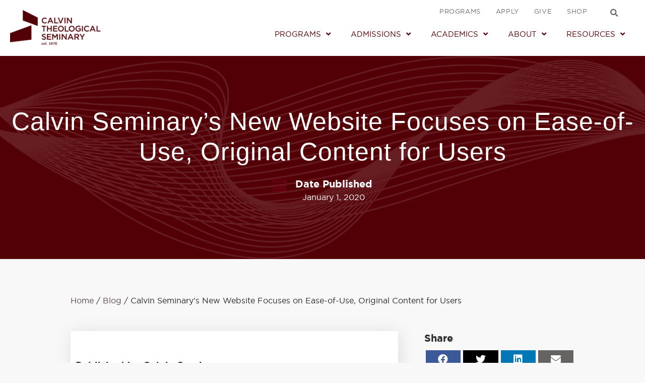

--- FILE ---
content_type: text/html; charset=UTF-8
request_url: https://calvinseminary.edu/article/calvin-seminarys-new-website-focuses-on-ease-of-use-original-content-for-users/
body_size: 27549
content:
<!DOCTYPE html>
<html lang="en-US">
<head>
<meta charset="UTF-8" />
<meta name='viewport' content='width=device-width, initial-scale=1.0' />
<meta http-equiv='X-UA-Compatible' content='IE=edge' />
<link rel="profile" href="https://gmpg.org/xfn/11" />
<meta name='robots' content='index, follow, max-image-preview:large, max-snippet:-1, max-video-preview:-1' />
	<style>img:is([sizes="auto" i], [sizes^="auto," i]) { contain-intrinsic-size: 3000px 1500px }</style>
	
	<!-- This site is optimized with the Yoast SEO plugin v26.7 - https://yoast.com/wordpress/plugins/seo/ -->
	<title>Calvin Seminary&#039;s New Website Focuses on Ease-of-Use, Original Content for Users - Calvin Theological Seminary</title>
	<link rel="canonical" href="https://calvinseminary.edu/article/calvin-seminarys-new-website-focuses-on-ease-of-use-original-content-for-users/" />
	<meta property="og:locale" content="en_US" />
	<meta property="og:type" content="article" />
	<meta property="og:title" content="Calvin Seminary&#039;s New Website Focuses on Ease-of-Use, Original Content for Users - Calvin Theological Seminary" />
	<meta property="og:description" content="In mid-July, Calvin Seminary introduced a newly designed website at calvinseminary.edu. This project, which took about a year to complete, focused mainly on improving the user experience. The hope is&hellip;" />
	<meta property="og:url" content="https://calvinseminary.edu/article/calvin-seminarys-new-website-focuses-on-ease-of-use-original-content-for-users/" />
	<meta property="og:site_name" content="Calvin Theological Seminary" />
	<meta property="article:published_time" content="2020-01-01T15:14:10+00:00" />
	<meta property="article:modified_time" content="2023-07-05T14:16:29+00:00" />
	<meta property="og:image" content="https://calvinseminary.edu/wp-content/uploads/2023/07/Calvin-Seminarys-New-Website-Focuses-on-Ease-of-Use-Original-Content-for-Users.png" />
	<meta property="og:image:width" content="800" />
	<meta property="og:image:height" content="510" />
	<meta property="og:image:type" content="image/png" />
	<meta name="author" content="Calvin Seminary" />
	<meta name="twitter:card" content="summary_large_image" />
	<meta name="twitter:label1" content="Written by" />
	<meta name="twitter:data1" content="Calvin Seminary" />
	<meta name="twitter:label2" content="Est. reading time" />
	<meta name="twitter:data2" content="1 minute" />
	<script type="application/ld+json" class="yoast-schema-graph">{"@context":"https://schema.org","@graph":[{"@type":"Article","@id":"https://calvinseminary.edu/article/calvin-seminarys-new-website-focuses-on-ease-of-use-original-content-for-users/#article","isPartOf":{"@id":"https://calvinseminary.edu/article/calvin-seminarys-new-website-focuses-on-ease-of-use-original-content-for-users/"},"author":{"name":"Calvin Seminary","@id":"https://calvinseminary.edu/#/schema/person/239cf449a29112dd7e239bb0e914c586"},"headline":"Calvin Seminary&#8217;s New Website Focuses on Ease-of-Use, Original Content for Users","datePublished":"2020-01-01T15:14:10+00:00","dateModified":"2023-07-05T14:16:29+00:00","mainEntityOfPage":{"@id":"https://calvinseminary.edu/article/calvin-seminarys-new-website-focuses-on-ease-of-use-original-content-for-users/"},"wordCount":185,"image":{"@id":"https://calvinseminary.edu/article/calvin-seminarys-new-website-focuses-on-ease-of-use-original-content-for-users/#primaryimage"},"thumbnailUrl":"https://calvinseminary.edu/wp-content/uploads/2023/07/Calvin-Seminarys-New-Website-Focuses-on-Ease-of-Use-Original-Content-for-Users.png","keywords":["CTS Forum"],"articleSection":["Forum Article","News"],"inLanguage":"en-US"},{"@type":"WebPage","@id":"https://calvinseminary.edu/article/calvin-seminarys-new-website-focuses-on-ease-of-use-original-content-for-users/","url":"https://calvinseminary.edu/article/calvin-seminarys-new-website-focuses-on-ease-of-use-original-content-for-users/","name":"Calvin Seminary's New Website Focuses on Ease-of-Use, Original Content for Users - Calvin Theological Seminary","isPartOf":{"@id":"https://calvinseminary.edu/#website"},"primaryImageOfPage":{"@id":"https://calvinseminary.edu/article/calvin-seminarys-new-website-focuses-on-ease-of-use-original-content-for-users/#primaryimage"},"image":{"@id":"https://calvinseminary.edu/article/calvin-seminarys-new-website-focuses-on-ease-of-use-original-content-for-users/#primaryimage"},"thumbnailUrl":"https://calvinseminary.edu/wp-content/uploads/2023/07/Calvin-Seminarys-New-Website-Focuses-on-Ease-of-Use-Original-Content-for-Users.png","datePublished":"2020-01-01T15:14:10+00:00","dateModified":"2023-07-05T14:16:29+00:00","author":{"@id":"https://calvinseminary.edu/#/schema/person/239cf449a29112dd7e239bb0e914c586"},"breadcrumb":{"@id":"https://calvinseminary.edu/article/calvin-seminarys-new-website-focuses-on-ease-of-use-original-content-for-users/#breadcrumb"},"inLanguage":"en-US","potentialAction":[{"@type":"ReadAction","target":["https://calvinseminary.edu/article/calvin-seminarys-new-website-focuses-on-ease-of-use-original-content-for-users/"]}]},{"@type":"ImageObject","inLanguage":"en-US","@id":"https://calvinseminary.edu/article/calvin-seminarys-new-website-focuses-on-ease-of-use-original-content-for-users/#primaryimage","url":"https://calvinseminary.edu/wp-content/uploads/2023/07/Calvin-Seminarys-New-Website-Focuses-on-Ease-of-Use-Original-Content-for-Users.png","contentUrl":"https://calvinseminary.edu/wp-content/uploads/2023/07/Calvin-Seminarys-New-Website-Focuses-on-Ease-of-Use-Original-Content-for-Users.png","width":800,"height":510},{"@type":"BreadcrumbList","@id":"https://calvinseminary.edu/article/calvin-seminarys-new-website-focuses-on-ease-of-use-original-content-for-users/#breadcrumb","itemListElement":[{"@type":"ListItem","position":1,"name":"Home","item":"https://calvinseminary.edu/"},{"@type":"ListItem","position":2,"name":"Calvin Seminary&#8217;s New Website Focuses on Ease-of-Use, Original Content for Users"}]},{"@type":"WebSite","@id":"https://calvinseminary.edu/#website","url":"https://calvinseminary.edu/","name":"Calvin Theological Seminary","description":"A Reformed Seminary","potentialAction":[{"@type":"SearchAction","target":{"@type":"EntryPoint","urlTemplate":"https://calvinseminary.edu/?s={search_term_string}"},"query-input":{"@type":"PropertyValueSpecification","valueRequired":true,"valueName":"search_term_string"}}],"inLanguage":"en-US"},{"@type":"Person","@id":"https://calvinseminary.edu/#/schema/person/239cf449a29112dd7e239bb0e914c586","name":"Calvin Seminary","url":"https://calvinseminary.edu/author/calvinseminary/"}]}</script>
	<!-- / Yoast SEO plugin. -->


<link rel='dns-prefetch' href='//fonts.googleapis.com' />
<link href='https://fonts.gstatic.com' crossorigin rel='preconnect' />
<link rel="alternate" type="application/rss+xml" title="Calvin Theological Seminary &raquo; Feed" href="https://calvinseminary.edu/feed/" />
<link rel="alternate" type="application/rss+xml" title="Calvin Theological Seminary &raquo; Comments Feed" href="https://calvinseminary.edu/comments/feed/" />
<link rel="alternate" type="text/calendar" title="Calvin Theological Seminary &raquo; iCal Feed" href="https://calvinseminary.edu/events/?ical=1" />
<link rel="preload" href="https://calvinseminary.edu/wp-content/plugins/bb-plugin/fonts/fontawesome/5.15.4/webfonts/fa-solid-900.woff2" as="font" type="font/woff2" crossorigin="anonymous">
<link rel="preload" href="https://calvinseminary.edu/wp-content/plugins/bb-plugin/fonts/fontawesome/5.15.4/webfonts/fa-regular-400.woff2" as="font" type="font/woff2" crossorigin="anonymous">
<link rel="preload" href="https://calvinseminary.edu/wp-content/plugins/bb-plugin/fonts/fontawesome/5.15.4/webfonts/fa-brands-400.woff2" as="font" type="font/woff2" crossorigin="anonymous">
<script>
window._wpemojiSettings = {"baseUrl":"https:\/\/s.w.org\/images\/core\/emoji\/16.0.1\/72x72\/","ext":".png","svgUrl":"https:\/\/s.w.org\/images\/core\/emoji\/16.0.1\/svg\/","svgExt":".svg","source":{"concatemoji":"https:\/\/calvinseminary.edu\/wp-includes\/js\/wp-emoji-release.min.js?ver=6.8.3"}};
/*! This file is auto-generated */
!function(s,n){var o,i,e;function c(e){try{var t={supportTests:e,timestamp:(new Date).valueOf()};sessionStorage.setItem(o,JSON.stringify(t))}catch(e){}}function p(e,t,n){e.clearRect(0,0,e.canvas.width,e.canvas.height),e.fillText(t,0,0);var t=new Uint32Array(e.getImageData(0,0,e.canvas.width,e.canvas.height).data),a=(e.clearRect(0,0,e.canvas.width,e.canvas.height),e.fillText(n,0,0),new Uint32Array(e.getImageData(0,0,e.canvas.width,e.canvas.height).data));return t.every(function(e,t){return e===a[t]})}function u(e,t){e.clearRect(0,0,e.canvas.width,e.canvas.height),e.fillText(t,0,0);for(var n=e.getImageData(16,16,1,1),a=0;a<n.data.length;a++)if(0!==n.data[a])return!1;return!0}function f(e,t,n,a){switch(t){case"flag":return n(e,"\ud83c\udff3\ufe0f\u200d\u26a7\ufe0f","\ud83c\udff3\ufe0f\u200b\u26a7\ufe0f")?!1:!n(e,"\ud83c\udde8\ud83c\uddf6","\ud83c\udde8\u200b\ud83c\uddf6")&&!n(e,"\ud83c\udff4\udb40\udc67\udb40\udc62\udb40\udc65\udb40\udc6e\udb40\udc67\udb40\udc7f","\ud83c\udff4\u200b\udb40\udc67\u200b\udb40\udc62\u200b\udb40\udc65\u200b\udb40\udc6e\u200b\udb40\udc67\u200b\udb40\udc7f");case"emoji":return!a(e,"\ud83e\udedf")}return!1}function g(e,t,n,a){var r="undefined"!=typeof WorkerGlobalScope&&self instanceof WorkerGlobalScope?new OffscreenCanvas(300,150):s.createElement("canvas"),o=r.getContext("2d",{willReadFrequently:!0}),i=(o.textBaseline="top",o.font="600 32px Arial",{});return e.forEach(function(e){i[e]=t(o,e,n,a)}),i}function t(e){var t=s.createElement("script");t.src=e,t.defer=!0,s.head.appendChild(t)}"undefined"!=typeof Promise&&(o="wpEmojiSettingsSupports",i=["flag","emoji"],n.supports={everything:!0,everythingExceptFlag:!0},e=new Promise(function(e){s.addEventListener("DOMContentLoaded",e,{once:!0})}),new Promise(function(t){var n=function(){try{var e=JSON.parse(sessionStorage.getItem(o));if("object"==typeof e&&"number"==typeof e.timestamp&&(new Date).valueOf()<e.timestamp+604800&&"object"==typeof e.supportTests)return e.supportTests}catch(e){}return null}();if(!n){if("undefined"!=typeof Worker&&"undefined"!=typeof OffscreenCanvas&&"undefined"!=typeof URL&&URL.createObjectURL&&"undefined"!=typeof Blob)try{var e="postMessage("+g.toString()+"("+[JSON.stringify(i),f.toString(),p.toString(),u.toString()].join(",")+"));",a=new Blob([e],{type:"text/javascript"}),r=new Worker(URL.createObjectURL(a),{name:"wpTestEmojiSupports"});return void(r.onmessage=function(e){c(n=e.data),r.terminate(),t(n)})}catch(e){}c(n=g(i,f,p,u))}t(n)}).then(function(e){for(var t in e)n.supports[t]=e[t],n.supports.everything=n.supports.everything&&n.supports[t],"flag"!==t&&(n.supports.everythingExceptFlag=n.supports.everythingExceptFlag&&n.supports[t]);n.supports.everythingExceptFlag=n.supports.everythingExceptFlag&&!n.supports.flag,n.DOMReady=!1,n.readyCallback=function(){n.DOMReady=!0}}).then(function(){return e}).then(function(){var e;n.supports.everything||(n.readyCallback(),(e=n.source||{}).concatemoji?t(e.concatemoji):e.wpemoji&&e.twemoji&&(t(e.twemoji),t(e.wpemoji)))}))}((window,document),window._wpemojiSettings);
</script>
<link rel='stylesheet' id='formidable-css' href='https://calvinseminary.edu/wp-content/plugins/formidable/css/formidableforms1.css?ver=1221848' media='all' />
<link rel='stylesheet' id='tribe-events-pro-mini-calendar-block-styles-css' href='https://calvinseminary.edu/wp-content/plugins/events-calendar-pro/build/css/tribe-events-pro-mini-calendar-block.css?ver=7.7.11' media='all' />
<style id='wp-emoji-styles-inline-css'>

	img.wp-smiley, img.emoji {
		display: inline !important;
		border: none !important;
		box-shadow: none !important;
		height: 1em !important;
		width: 1em !important;
		margin: 0 0.07em !important;
		vertical-align: -0.1em !important;
		background: none !important;
		padding: 0 !important;
	}
</style>
<link rel='stylesheet' id='wp-block-library-css' href='https://calvinseminary.edu/wp-includes/css/dist/block-library/style.min.css?ver=6.8.3' media='all' />
<style id='wp-block-library-theme-inline-css'>
.wp-block-audio :where(figcaption){color:#555;font-size:13px;text-align:center}.is-dark-theme .wp-block-audio :where(figcaption){color:#ffffffa6}.wp-block-audio{margin:0 0 1em}.wp-block-code{border:1px solid #ccc;border-radius:4px;font-family:Menlo,Consolas,monaco,monospace;padding:.8em 1em}.wp-block-embed :where(figcaption){color:#555;font-size:13px;text-align:center}.is-dark-theme .wp-block-embed :where(figcaption){color:#ffffffa6}.wp-block-embed{margin:0 0 1em}.blocks-gallery-caption{color:#555;font-size:13px;text-align:center}.is-dark-theme .blocks-gallery-caption{color:#ffffffa6}:root :where(.wp-block-image figcaption){color:#555;font-size:13px;text-align:center}.is-dark-theme :root :where(.wp-block-image figcaption){color:#ffffffa6}.wp-block-image{margin:0 0 1em}.wp-block-pullquote{border-bottom:4px solid;border-top:4px solid;color:currentColor;margin-bottom:1.75em}.wp-block-pullquote cite,.wp-block-pullquote footer,.wp-block-pullquote__citation{color:currentColor;font-size:.8125em;font-style:normal;text-transform:uppercase}.wp-block-quote{border-left:.25em solid;margin:0 0 1.75em;padding-left:1em}.wp-block-quote cite,.wp-block-quote footer{color:currentColor;font-size:.8125em;font-style:normal;position:relative}.wp-block-quote:where(.has-text-align-right){border-left:none;border-right:.25em solid;padding-left:0;padding-right:1em}.wp-block-quote:where(.has-text-align-center){border:none;padding-left:0}.wp-block-quote.is-large,.wp-block-quote.is-style-large,.wp-block-quote:where(.is-style-plain){border:none}.wp-block-search .wp-block-search__label{font-weight:700}.wp-block-search__button{border:1px solid #ccc;padding:.375em .625em}:where(.wp-block-group.has-background){padding:1.25em 2.375em}.wp-block-separator.has-css-opacity{opacity:.4}.wp-block-separator{border:none;border-bottom:2px solid;margin-left:auto;margin-right:auto}.wp-block-separator.has-alpha-channel-opacity{opacity:1}.wp-block-separator:not(.is-style-wide):not(.is-style-dots){width:100px}.wp-block-separator.has-background:not(.is-style-dots){border-bottom:none;height:1px}.wp-block-separator.has-background:not(.is-style-wide):not(.is-style-dots){height:2px}.wp-block-table{margin:0 0 1em}.wp-block-table td,.wp-block-table th{word-break:normal}.wp-block-table :where(figcaption){color:#555;font-size:13px;text-align:center}.is-dark-theme .wp-block-table :where(figcaption){color:#ffffffa6}.wp-block-video :where(figcaption){color:#555;font-size:13px;text-align:center}.is-dark-theme .wp-block-video :where(figcaption){color:#ffffffa6}.wp-block-video{margin:0 0 1em}:root :where(.wp-block-template-part.has-background){margin-bottom:0;margin-top:0;padding:1.25em 2.375em}
</style>
<style id='classic-theme-styles-inline-css'>
/*! This file is auto-generated */
.wp-block-button__link{color:#fff;background-color:#32373c;border-radius:9999px;box-shadow:none;text-decoration:none;padding:calc(.667em + 2px) calc(1.333em + 2px);font-size:1.125em}.wp-block-file__button{background:#32373c;color:#fff;text-decoration:none}
</style>
<style id='global-styles-inline-css'>
:root{--wp--preset--aspect-ratio--square: 1;--wp--preset--aspect-ratio--4-3: 4/3;--wp--preset--aspect-ratio--3-4: 3/4;--wp--preset--aspect-ratio--3-2: 3/2;--wp--preset--aspect-ratio--2-3: 2/3;--wp--preset--aspect-ratio--16-9: 16/9;--wp--preset--aspect-ratio--9-16: 9/16;--wp--preset--color--black: #000000;--wp--preset--color--cyan-bluish-gray: #abb8c3;--wp--preset--color--white: #ffffff;--wp--preset--color--pale-pink: #f78da7;--wp--preset--color--vivid-red: #cf2e2e;--wp--preset--color--luminous-vivid-orange: #ff6900;--wp--preset--color--luminous-vivid-amber: #fcb900;--wp--preset--color--light-green-cyan: #7bdcb5;--wp--preset--color--vivid-green-cyan: #00d084;--wp--preset--color--pale-cyan-blue: #8ed1fc;--wp--preset--color--vivid-cyan-blue: #0693e3;--wp--preset--color--vivid-purple: #9b51e0;--wp--preset--color--fl-heading-text: #272727;--wp--preset--color--fl-body-bg: #ffffff;--wp--preset--color--fl-body-text: #272727;--wp--preset--color--fl-accent: #520006;--wp--preset--color--fl-accent-hover: #231f20;--wp--preset--color--fl-topbar-bg: #ffffff;--wp--preset--color--fl-topbar-text: #3a3a3a;--wp--preset--color--fl-topbar-link: #1b6493;--wp--preset--color--fl-topbar-hover: #005893;--wp--preset--color--fl-header-bg: #ffffff;--wp--preset--color--fl-header-text: #3a3a3a;--wp--preset--color--fl-header-link: #3a3a3a;--wp--preset--color--fl-header-hover: #1b6493;--wp--preset--color--fl-nav-bg: #ffffff;--wp--preset--color--fl-nav-link: #3a3a3a;--wp--preset--color--fl-nav-hover: #1b6493;--wp--preset--color--fl-content-bg: #ffffff;--wp--preset--color--fl-footer-widgets-bg: #ffffff;--wp--preset--color--fl-footer-widgets-text: #3a3a3a;--wp--preset--color--fl-footer-widgets-link: #1b6493;--wp--preset--color--fl-footer-widgets-hover: #005893;--wp--preset--color--fl-footer-bg: #ffffff;--wp--preset--color--fl-footer-text: #3a3a3a;--wp--preset--color--fl-footer-link: #1b6493;--wp--preset--color--fl-footer-hover: #005893;--wp--preset--color--hero: #520006;--wp--preset--color--everyday-1: #594c47;--wp--preset--color--everyday-2: #eeeae7;--wp--preset--color--student-alumni-event-1: #3D4E87;--wp--preset--color--student-alumni-event-2: #B2C4DE;--wp--preset--color--student-alumni-event-3: #E95057;--wp--preset--color--dev-office-1: #4A664F;--wp--preset--color--dev-office-2: #C2CFC5;--wp--preset--color--admin-office-1: #0D0300;--wp--preset--color--admin-office-2: #C48D45;--wp--preset--color--admin-office-3: #6D6E71;--wp--preset--gradient--vivid-cyan-blue-to-vivid-purple: linear-gradient(135deg,rgba(6,147,227,1) 0%,rgb(155,81,224) 100%);--wp--preset--gradient--light-green-cyan-to-vivid-green-cyan: linear-gradient(135deg,rgb(122,220,180) 0%,rgb(0,208,130) 100%);--wp--preset--gradient--luminous-vivid-amber-to-luminous-vivid-orange: linear-gradient(135deg,rgba(252,185,0,1) 0%,rgba(255,105,0,1) 100%);--wp--preset--gradient--luminous-vivid-orange-to-vivid-red: linear-gradient(135deg,rgba(255,105,0,1) 0%,rgb(207,46,46) 100%);--wp--preset--gradient--very-light-gray-to-cyan-bluish-gray: linear-gradient(135deg,rgb(238,238,238) 0%,rgb(169,184,195) 100%);--wp--preset--gradient--cool-to-warm-spectrum: linear-gradient(135deg,rgb(74,234,220) 0%,rgb(151,120,209) 20%,rgb(207,42,186) 40%,rgb(238,44,130) 60%,rgb(251,105,98) 80%,rgb(254,248,76) 100%);--wp--preset--gradient--blush-light-purple: linear-gradient(135deg,rgb(255,206,236) 0%,rgb(152,150,240) 100%);--wp--preset--gradient--blush-bordeaux: linear-gradient(135deg,rgb(254,205,165) 0%,rgb(254,45,45) 50%,rgb(107,0,62) 100%);--wp--preset--gradient--luminous-dusk: linear-gradient(135deg,rgb(255,203,112) 0%,rgb(199,81,192) 50%,rgb(65,88,208) 100%);--wp--preset--gradient--pale-ocean: linear-gradient(135deg,rgb(255,245,203) 0%,rgb(182,227,212) 50%,rgb(51,167,181) 100%);--wp--preset--gradient--electric-grass: linear-gradient(135deg,rgb(202,248,128) 0%,rgb(113,206,126) 100%);--wp--preset--gradient--midnight: linear-gradient(135deg,rgb(2,3,129) 0%,rgb(40,116,252) 100%);--wp--preset--font-size--small: 13px;--wp--preset--font-size--medium: 20px;--wp--preset--font-size--large: 36px;--wp--preset--font-size--x-large: 42px;--wp--preset--spacing--20: 0.44rem;--wp--preset--spacing--30: 0.67rem;--wp--preset--spacing--40: 1rem;--wp--preset--spacing--50: 1.5rem;--wp--preset--spacing--60: 2.25rem;--wp--preset--spacing--70: 3.38rem;--wp--preset--spacing--80: 5.06rem;--wp--preset--shadow--natural: 6px 6px 9px rgba(0, 0, 0, 0.2);--wp--preset--shadow--deep: 12px 12px 50px rgba(0, 0, 0, 0.4);--wp--preset--shadow--sharp: 6px 6px 0px rgba(0, 0, 0, 0.2);--wp--preset--shadow--outlined: 6px 6px 0px -3px rgba(255, 255, 255, 1), 6px 6px rgba(0, 0, 0, 1);--wp--preset--shadow--crisp: 6px 6px 0px rgba(0, 0, 0, 1);}:where(.is-layout-flex){gap: 0.5em;}:where(.is-layout-grid){gap: 0.5em;}body .is-layout-flex{display: flex;}.is-layout-flex{flex-wrap: wrap;align-items: center;}.is-layout-flex > :is(*, div){margin: 0;}body .is-layout-grid{display: grid;}.is-layout-grid > :is(*, div){margin: 0;}:where(.wp-block-columns.is-layout-flex){gap: 2em;}:where(.wp-block-columns.is-layout-grid){gap: 2em;}:where(.wp-block-post-template.is-layout-flex){gap: 1.25em;}:where(.wp-block-post-template.is-layout-grid){gap: 1.25em;}.has-black-color{color: var(--wp--preset--color--black) !important;}.has-cyan-bluish-gray-color{color: var(--wp--preset--color--cyan-bluish-gray) !important;}.has-white-color{color: var(--wp--preset--color--white) !important;}.has-pale-pink-color{color: var(--wp--preset--color--pale-pink) !important;}.has-vivid-red-color{color: var(--wp--preset--color--vivid-red) !important;}.has-luminous-vivid-orange-color{color: var(--wp--preset--color--luminous-vivid-orange) !important;}.has-luminous-vivid-amber-color{color: var(--wp--preset--color--luminous-vivid-amber) !important;}.has-light-green-cyan-color{color: var(--wp--preset--color--light-green-cyan) !important;}.has-vivid-green-cyan-color{color: var(--wp--preset--color--vivid-green-cyan) !important;}.has-pale-cyan-blue-color{color: var(--wp--preset--color--pale-cyan-blue) !important;}.has-vivid-cyan-blue-color{color: var(--wp--preset--color--vivid-cyan-blue) !important;}.has-vivid-purple-color{color: var(--wp--preset--color--vivid-purple) !important;}.has-black-background-color{background-color: var(--wp--preset--color--black) !important;}.has-cyan-bluish-gray-background-color{background-color: var(--wp--preset--color--cyan-bluish-gray) !important;}.has-white-background-color{background-color: var(--wp--preset--color--white) !important;}.has-pale-pink-background-color{background-color: var(--wp--preset--color--pale-pink) !important;}.has-vivid-red-background-color{background-color: var(--wp--preset--color--vivid-red) !important;}.has-luminous-vivid-orange-background-color{background-color: var(--wp--preset--color--luminous-vivid-orange) !important;}.has-luminous-vivid-amber-background-color{background-color: var(--wp--preset--color--luminous-vivid-amber) !important;}.has-light-green-cyan-background-color{background-color: var(--wp--preset--color--light-green-cyan) !important;}.has-vivid-green-cyan-background-color{background-color: var(--wp--preset--color--vivid-green-cyan) !important;}.has-pale-cyan-blue-background-color{background-color: var(--wp--preset--color--pale-cyan-blue) !important;}.has-vivid-cyan-blue-background-color{background-color: var(--wp--preset--color--vivid-cyan-blue) !important;}.has-vivid-purple-background-color{background-color: var(--wp--preset--color--vivid-purple) !important;}.has-black-border-color{border-color: var(--wp--preset--color--black) !important;}.has-cyan-bluish-gray-border-color{border-color: var(--wp--preset--color--cyan-bluish-gray) !important;}.has-white-border-color{border-color: var(--wp--preset--color--white) !important;}.has-pale-pink-border-color{border-color: var(--wp--preset--color--pale-pink) !important;}.has-vivid-red-border-color{border-color: var(--wp--preset--color--vivid-red) !important;}.has-luminous-vivid-orange-border-color{border-color: var(--wp--preset--color--luminous-vivid-orange) !important;}.has-luminous-vivid-amber-border-color{border-color: var(--wp--preset--color--luminous-vivid-amber) !important;}.has-light-green-cyan-border-color{border-color: var(--wp--preset--color--light-green-cyan) !important;}.has-vivid-green-cyan-border-color{border-color: var(--wp--preset--color--vivid-green-cyan) !important;}.has-pale-cyan-blue-border-color{border-color: var(--wp--preset--color--pale-cyan-blue) !important;}.has-vivid-cyan-blue-border-color{border-color: var(--wp--preset--color--vivid-cyan-blue) !important;}.has-vivid-purple-border-color{border-color: var(--wp--preset--color--vivid-purple) !important;}.has-vivid-cyan-blue-to-vivid-purple-gradient-background{background: var(--wp--preset--gradient--vivid-cyan-blue-to-vivid-purple) !important;}.has-light-green-cyan-to-vivid-green-cyan-gradient-background{background: var(--wp--preset--gradient--light-green-cyan-to-vivid-green-cyan) !important;}.has-luminous-vivid-amber-to-luminous-vivid-orange-gradient-background{background: var(--wp--preset--gradient--luminous-vivid-amber-to-luminous-vivid-orange) !important;}.has-luminous-vivid-orange-to-vivid-red-gradient-background{background: var(--wp--preset--gradient--luminous-vivid-orange-to-vivid-red) !important;}.has-very-light-gray-to-cyan-bluish-gray-gradient-background{background: var(--wp--preset--gradient--very-light-gray-to-cyan-bluish-gray) !important;}.has-cool-to-warm-spectrum-gradient-background{background: var(--wp--preset--gradient--cool-to-warm-spectrum) !important;}.has-blush-light-purple-gradient-background{background: var(--wp--preset--gradient--blush-light-purple) !important;}.has-blush-bordeaux-gradient-background{background: var(--wp--preset--gradient--blush-bordeaux) !important;}.has-luminous-dusk-gradient-background{background: var(--wp--preset--gradient--luminous-dusk) !important;}.has-pale-ocean-gradient-background{background: var(--wp--preset--gradient--pale-ocean) !important;}.has-electric-grass-gradient-background{background: var(--wp--preset--gradient--electric-grass) !important;}.has-midnight-gradient-background{background: var(--wp--preset--gradient--midnight) !important;}.has-small-font-size{font-size: var(--wp--preset--font-size--small) !important;}.has-medium-font-size{font-size: var(--wp--preset--font-size--medium) !important;}.has-large-font-size{font-size: var(--wp--preset--font-size--large) !important;}.has-x-large-font-size{font-size: var(--wp--preset--font-size--x-large) !important;}
:where(.wp-block-post-template.is-layout-flex){gap: 1.25em;}:where(.wp-block-post-template.is-layout-grid){gap: 1.25em;}
:where(.wp-block-columns.is-layout-flex){gap: 2em;}:where(.wp-block-columns.is-layout-grid){gap: 2em;}
:root :where(.wp-block-pullquote){font-size: 1.5em;line-height: 1.6;}
</style>
<link rel='stylesheet' id='dashicons-css' href='https://calvinseminary.edu/wp-includes/css/dashicons.min.css?ver=6.8.3' media='all' />
<link rel='stylesheet' id='to-top-css' href='https://calvinseminary.edu/wp-content/plugins/to-top/public/css/to-top-public.css?ver=2.5.5' media='all' />
<link rel='stylesheet' id='font-awesome-5-css' href='https://calvinseminary.edu/wp-content/plugins/bb-plugin/fonts/fontawesome/5.15.4/css/all.min.css?ver=2.9.4.2' media='all' />
<link rel='stylesheet' id='jquery-magnificpopup-css' href='https://calvinseminary.edu/wp-content/plugins/bb-plugin/css/jquery.magnificpopup.min.css?ver=2.9.4.2' media='all' />
<link rel='stylesheet' id='ultimate-icons-css' href='https://calvinseminary.edu/wp-content/uploads/bb-plugin/icons/ultimate-icons/style.css?ver=2.9.4.2' media='all' />
<link rel='stylesheet' id='fl-builder-layout-bundle-ea7ed3c564d14f4d10659b60c3e517e4-css' href='https://calvinseminary.edu/wp-content/uploads/bb-plugin/cache/ea7ed3c564d14f4d10659b60c3e517e4-layout-bundle.css?ver=2.9.4.2-1.5.2.1' media='all' />
<link rel='stylesheet' id='slb_core-css' href='https://calvinseminary.edu/wp-content/plugins/simple-lightbox/client/css/app.css?ver=2.9.4' media='all' />
<link rel='stylesheet' id='searchwp-live-search-css' href='https://calvinseminary.edu/wp-content/plugins/searchwp-live-ajax-search/assets/styles/style.min.css?ver=1.8.7' media='all' />
<style id='searchwp-live-search-inline-css'>
.searchwp-live-search-result .searchwp-live-search-result--title a {
  font-size: 16px;
}
.searchwp-live-search-result .searchwp-live-search-result--price {
  font-size: 14px;
}
.searchwp-live-search-result .searchwp-live-search-result--add-to-cart .button {
  font-size: 14px;
}

</style>
<link rel='stylesheet' id='sticky_style-css' href='https://calvinseminary.edu/wp-content/plugins/bb-sticky-column/css/sticky-column.css?ver=6.8.3' media='all' />
<link rel='stylesheet' id='__EPYT__style-css' href='https://calvinseminary.edu/wp-content/plugins/youtube-embed-plus/styles/ytprefs.min.css?ver=14.2.4' media='all' />
<style id='__EPYT__style-inline-css'>

                .epyt-gallery-thumb {
                        width: 33.333%;
                }
                
</style>
<link rel='stylesheet' id='bootstrap-4-css' href='https://calvinseminary.edu/wp-content/themes/bb-theme/css/bootstrap-4.min.css?ver=1.7.18.1' media='all' />
<link rel='stylesheet' id='fl-automator-skin-css' href='https://calvinseminary.edu/wp-content/uploads/bb-theme/skin-6950b01f293e6.css?ver=1.7.18.1' media='all' />
<link rel='stylesheet' id='fl-child-theme-css' href='https://calvinseminary.edu/wp-content/themes/bb-theme-child/style.css?ver=6.8.3' media='all' />
<link rel='stylesheet' id='pp-animate-css' href='https://calvinseminary.edu/wp-content/plugins/bbpowerpack/assets/css/animate.min.css?ver=3.5.1' media='all' />
<link rel='stylesheet' id='fl-builder-google-fonts-8d3dcaec32495514ba94494e03b541c3-css' href='//fonts.googleapis.com/css?family=Quicksand%3A400%7CBarlow+Condensed%3A400%7CSource+Serif+Pro%3A400&#038;ver=6.8.3' media='all' />
<script src="https://calvinseminary.edu/wp-includes/js/jquery/jquery.min.js?ver=3.7.1" id="jquery-core-js"></script>
<script src="https://calvinseminary.edu/wp-includes/js/jquery/jquery-migrate.min.js?ver=3.4.1" id="jquery-migrate-js"></script>
<script id="to-top-js-extra">
var to_top_options = {"scroll_offset":"100","icon_opacity":"50","style":"icon","icon_type":"dashicons-arrow-up-alt2","icon_color":"#ffffff","icon_bg_color":"#000000","icon_size":"32","border_radius":"5","image":"https:\/\/calvinseminary.edu\/wp-content\/plugins\/to-top\/admin\/images\/default.png","image_width":"65","image_alt":"","location":"bottom-right","margin_x":"20","margin_y":"20","show_on_admin":"0","enable_autohide":"0","autohide_time":"2","enable_hide_small_device":"1","small_device_max_width":"767","reset":"0"};
</script>
<script async src="https://calvinseminary.edu/wp-content/plugins/to-top/public/js/to-top-public.js?ver=2.5.5" id="to-top-js"></script>
<script src="https://calvinseminary.edu/wp-content/plugins/bb-sticky-column/js/sticky-column.js?ver=6.8.3" id="sticky_script-js"></script>
<script id="__ytprefs__-js-extra">
var _EPYT_ = {"ajaxurl":"https:\/\/calvinseminary.edu\/wp-admin\/admin-ajax.php","security":"3bca9dd15a","gallery_scrolloffset":"20","eppathtoscripts":"https:\/\/calvinseminary.edu\/wp-content\/plugins\/youtube-embed-plus\/scripts\/","eppath":"https:\/\/calvinseminary.edu\/wp-content\/plugins\/youtube-embed-plus\/","epresponsiveselector":"[\"iframe.__youtube_prefs_widget__\"]","epdovol":"1","version":"14.2.4","evselector":"iframe.__youtube_prefs__[src], iframe[src*=\"youtube.com\/embed\/\"], iframe[src*=\"youtube-nocookie.com\/embed\/\"]","ajax_compat":"","maxres_facade":"eager","ytapi_load":"light","pause_others":"","stopMobileBuffer":"1","facade_mode":"1","not_live_on_channel":""};
</script>
<script src="https://calvinseminary.edu/wp-content/plugins/youtube-embed-plus/scripts/ytprefs.min.js?ver=14.2.4" id="__ytprefs__-js"></script>
<script src="https://calvinseminary.edu/wp-content/themes/bb-theme-child/js/scrollspy/scrollspy.min.js?ver=6.8.3" id="calvin-scrollspy-js-js"></script>
<script src="https://calvinseminary.edu/wp-content/themes/bb-theme-child/js/main.js?ver=6.8.3" id="calvin-main-js-js"></script>
<link rel="https://api.w.org/" href="https://calvinseminary.edu/wp-json/" /><link rel="alternate" title="JSON" type="application/json" href="https://calvinseminary.edu/wp-json/wp/v2/posts/8565" /><link rel="EditURI" type="application/rsd+xml" title="RSD" href="https://calvinseminary.edu/xmlrpc.php?rsd" />
<link rel='shortlink' href='https://calvinseminary.edu/?p=8565' />
<link rel="alternate" title="oEmbed (JSON)" type="application/json+oembed" href="https://calvinseminary.edu/wp-json/oembed/1.0/embed?url=https%3A%2F%2Fcalvinseminary.edu%2Farticle%2Fcalvin-seminarys-new-website-focuses-on-ease-of-use-original-content-for-users%2F" />
<link rel="alternate" title="oEmbed (XML)" type="text/xml+oembed" href="https://calvinseminary.edu/wp-json/oembed/1.0/embed?url=https%3A%2F%2Fcalvinseminary.edu%2Farticle%2Fcalvin-seminarys-new-website-focuses-on-ease-of-use-original-content-for-users%2F&#038;format=xml" />
		<script>
			var bb_powerpack = {
				version: '2.40.10',
				getAjaxUrl: function() { return atob( 'aHR0cHM6Ly9jYWx2aW5zZW1pbmFyeS5lZHUvd3AtYWRtaW4vYWRtaW4tYWpheC5waHA=' ); },
				callback: function() {},
				mapMarkerData: {},
				post_id: '8565',
				search_term: '',
				current_page: 'https://calvinseminary.edu/article/calvin-seminarys-new-website-focuses-on-ease-of-use-original-content-for-users/',
				conditionals: {
					is_front_page: false,
					is_home: false,
					is_archive: false,
					current_post_type: '',
					is_tax: false,
										is_author: false,
					current_author: false,
					is_search: false,
									}
			};
		</script>
		<script type="text/javascript">!function(e,t){(e=t.createElement("script")).src="https://cdn.convertbox.com/convertbox/js/embed.js",e.id="app-convertbox-script",e.async=true,e.dataset.uuid="c09ab2e1-7256-41b0-9133-7d4f17392de8",document.getElementsByTagName("head")[0].appendChild(e)}(window,document);</script>
<script>var cb_wp=cb_wp || {};cb_wp.is_user_logged_in=false;cb_wp.post_data={"id":8565,"tags":[230],"post_type":"post","cats":[223,234]};</script><meta property="fb:pages" content="" />
<meta name="tec-api-version" content="v1"><meta name="tec-api-origin" content="https://calvinseminary.edu"><link rel="alternate" href="https://calvinseminary.edu/wp-json/tribe/events/v1/" /><script>document.documentElement.className += " js";</script>
<style>.recentcomments a{display:inline !important;padding:0 !important;margin:0 !important;}</style><link rel="icon" href="https://calvinseminary.edu/wp-content/uploads/2025/05/cropped-CTS-Icon-Button-Primary-32x32.png" sizes="32x32" />
<link rel="icon" href="https://calvinseminary.edu/wp-content/uploads/2025/05/cropped-CTS-Icon-Button-Primary-192x192.png" sizes="192x192" />
<link rel="apple-touch-icon" href="https://calvinseminary.edu/wp-content/uploads/2025/05/cropped-CTS-Icon-Button-Primary-180x180.png" />
<meta name="msapplication-TileImage" content="https://calvinseminary.edu/wp-content/uploads/2025/05/cropped-CTS-Icon-Button-Primary-270x270.png" />
		<style id="wp-custom-css">
			body,
.fl-page-content {
	/* default bg to light gray */
	background: #f8f8f9;
}


.staff-titles {
	
	font-size: clamp(24px, 4vw, 32px);
	max-width: 80%;
	width: 100%;
	
}

#email-icon .fl-icon-wrap {
	
	background: #EEEAE7;
	padding: 8px 24px;
	border-left: 3px solid #520006;
	
}

.staff-departments h3,
.staff-degrees h4 {
	
	font-size: 24px;
	
}

.staff-departments,
.staff-degrees {
	
	margin: 24px auto;
	
}

#staff-button,
.publication-button {
	
	display: inline-block;
	position: relative;
	margin: 24px 0;
	
}

#staff-button .primary-link,
.publication-button .publication-link {
	
	background-color: #520006;
	border: 1px solid transparent;
	border-radius: 0;
	color: #ffffff;
	display: inline-block;
	font-family: "Gotham Bold",Verdana,Arial,sans-serif;
	font-size: 14px;
	font-weight: bold;
	height: auto;
	white-space: normal;
	line-height: 26px;
	text-align: center;
	text-transform: uppercase;
	min-width: 211px;
	max-width: 87%;
	overflow: hidden;
	padding: 1rem 2rem;
	position: relative;
	transition: all .4s ease-out;
	z-index: 1;
	
}

#staff-button .primary-link:after,
.publication-button .publication-link:after {
	
	content: '';
	height: 120%;
	position: absolute;
	bottom: -10%;
	left: -10%;
	transform: skewX(-20deg) 		translate3d(0, 0, 0);
	transition: 350ms ease-out;
	width: 0;
	z-index: -1;
	
}

#staff-button .primary-link:hover:after,
.publication-button .publication-link:hover:after {
	
	background: #520006;
	left: -10%;
	width: 120%;
	
}

.quote-content {
	
	padding: 48px;
	margin: 0 auto;
	background-color: #520006;
	color: #fff;
	font-size: clamp(20px, 3.5vw, 24px);
	text-align: center;
	border-top: 5px solid #DDB425;
	background-repeat: no-repeat;
	background-position: 120% 0%;
	background-size: 300px;
	
}

#speaking-topics-wrapper .fl-html {
	
	display: flex;
	flex-flow: row wrap;
	align-items: stretch;
	justify-content: flex-start;
	
}

.topic-text-wrapper {
	
	margin-right: 16px;
	padding: 16px;
	flex: 1 1 20%;
	
}

.topic-text-wrapper .title {
	
	font-size: 20px;
	
}

/*VIDEO STYLES*/
#videos-wrapper .fl-html {
	
	display: flex;
	flex-flow: row;
	align-items: flex-start;
	
	
}

.video-wrapper {
	
	flex: 0 0 auto;
	margin: 0 24px 24px 0;
	
}

.video-wrapper .video-title {
	
	font-size: clamp(18px, 3.5vw, 20px);
	font-weight: 300;
	
}

.video-wrapper .video-embed {
	
	width: 100%;
	
}

/*Featured Pub Styles*/
#publications-wrapper .fl-html {
	
	display: flex;
	flex-flow: row wrap;
	justify-content: flex-start;
	align-items: stretch;
	
}

.publication-wrapper {
	
	flex: 1 1 20%;
	margin: 0 24px 24px 0;
	padding-right: 16px;
	display: flex;
	flex-flow: row wrap;
	align-items: flex-start;
	justify-content: flex-start;
	
}

.publication-wrapper .publication-title {
	
	font-size: 18px;
	font-weight: bold;
	
}

.publication-button {
	
	align-self: flex-end;
	
}



/*Mobile Styles*/
@media screen and (max-width: 768px) {
	
	.staff-titles {
		
		max-width: 100%;
		
	}

	.topic-text-wrapper {
		
		flex: 100%;
		
	}
	
	.video-embed iframe {
		
		aspect-ratio: 1.7778;
		height: auto;
		width: 75vw;
		
	}
	
	#writings-wrapper .fl-post-grid {
		
		display: flex;
		flex-flow: row;
		justify-content: flex-start;
		overflow: scroll;
		
	}
	
	#writings-wrapper .fl-post-column {
		
		flex: 0 0 auto;
		
	}
	
	#publications-wrapper .fl-html {
		
		flex-wrap: nowrap;
		overflow: scroll;
		
	}
	
	.topic-text-wrapper {
		
		padding: 0;
		margin-bottom: 24px;
		
	}
}

.frm_style_formidable-style.with_frm_style .frm_submit button.frm_button_submit {
	background: #520006 !important;
	font-family: "Gotham Bold",Verdana,Arial,sans-serif;
	text-transform: uppercase;
	letter-spacing: 0.6px;
}
.multi-post-image {
	width: 100%;
	height: 250px;
}
.multi-post-image img {
	object-fit: cover;
	height: 100%;
	width: 100%;
	overflow: hidden;
}
.tribe-events-event-image img {width: auto; max-height: 300px;}
.tribe-events-meta-group .tribe-events-single-section-title {font-size: 30px;}
li.mega-menu ul.sub-menu li .uabb-has-submenu-container a {font-weight: 400 !important; font-size: 16px; line-height: 1; letter-spacing: 0.6px; text-transform: uppercase; color: #6D6E71; padding-bottom: 0;}
li.mega-menu ul.sub-menu li.hide-heading .uabb-has-submenu-container {display: none;}
@media (min-width: 768px) {
.tribe-events-event-meta.primary, .tribe-events-event-meta.secondary {width: 100%;}
}

h2, h3, h4, h5, h6 {
	margin-top: 30px;
}

/* This section was pulled from the dev site's CSS file * /
 * 
 * /*
Theme Name: Avalanche Base Camp Child Theme
Theme URI: https://avalanchegr.com
Version: 1.0
Description: A complete theme packaged with everything you need to get started building momentum.
Author: Avalanche Creative
Author URI: https://avalanchegr.com
template: bb-theme
*/
/*Here we are importing the Barlow Condensed font family*/
@import url('https://fonts.googleapis.com/css2?family=Barlow+Condensed:ital,wght@0,400;0,500;0,600;0,700;0,800;0,900;1,400;1,500;1,600;1,700;1,800;1,900&display=swap');

.img-accent,
.primary-content-grid .pp-post-featured-img .fl-photo {
	position: relative;
	overflow: hidden;
}

.img-accent::before,
.primary-content-grid .pp-post-featured-img .fl-photo::before {
	position: absolute;
	bottom: -2px;
	right: -2px;
	left: -2px;
	content: '';
	display: block;
	height: 100px;
	background-image: url("./assets/card-accent.svg");
	background-position: bottom left;
	background-repeat: no-repeat;
	background-size: 100% auto;
	z-index: 1;
}

.primary-content-grid .pp-more-link-button {
	font-family: "Gotham Book",Verdana,Arial,sans-serif;
	letter-spacing: 1px;
	text-transform: uppercase;
	border: 0;
	padding: 16px;
	min-width: 211px;
	background-color: #520006!important;
	transition: all 0.2s ease;
}

.primary-content-grid .pp-more-link-button:hover,
.primary-content-grid .pp-more-link-button:focus,
.primary-content-grid .pp-more-link-button:active {
	background-color: #520006!important;
}

#about {
	position: relative;
}

.equal-height-buttons {align-content: flex-end; flex: 1 1 0; display: grid;}

.scroll-menu {
	z-index: 100;
	max-width: 195px;
	box-shadow: 3px 3px 30px 0px rgba(109,110,113,0.19);
	margin-top: 1rem;
}

.scroll-menu,
.scroll-menu.is-static {
	position: static;
	z-index: 10;
}

.scroll-menu.is-sticky {
	position: fixed;
	top: 170px !important;
	z-index: 10;
}

.scroll-menu.is-bottom {
	position: absolute;
	z-index: 1;
}

.scroll-menu ul {
	list-style: none;
	padding: 0;
	margin: 0;
	background: #fff;
	padding: 2rem;
}

.scroll-menu ul li {
	margin-bottom: 1rem;
}

.scroll-menu ul li a {
	display: block;
}

.scroll-menu ul li a.active {
	text-decoration: underline;
	color: #520006;
}

.scroll-menu h4 {
	font-family: "Gotham Bold",Verdana,Arial,sans-serif;
	letter-spacing: 1px;
	text-transform: uppercase;
	color: #594C47;
	padding: 1rem 2rem;
	font-size: 14px;
	background: white;
	margin: 0;
	border-bottom: 1px solid #f8f8f9;
}


.scroll-menu .button-primary {
	font-family: "Gotham Book",Verdana,Arial,sans-serif;
	letter-spacing: 1px;
	text-transform: uppercase;
	color: #fff;
	background-color: #520006;
	padding: 1.5rem 1rem;
	display: block;
	width: 100%;
	font-size: 14px;
	margin: 0;
	text-align: center;
	transition: background 0.2s ease;
}

.scroll-menu .button-primary:hover,
.scroll-menu .button-primary:focus {
	background-color: #520006;
}

.overlay-box {
	position: relative;
	z-index: 1;
}

.hero-content-column {
	padding-right: 2rem;
	padding-left: 2rem;
	width: 70%;
	flex: 0 0 70% !important;
	position: relative;
	z-index: 1;
	margin: 0;
}

.program-hero .hero-image-column {
	position: absolute;
	top: 0;
	right: 0;
	width: 35%;
	height: 100%;
	clip-path: polygon(15% 0, 100% 0%, 100% 100%, 0% 100%);
}

.program-hero .hero-image-column .fl-col-content {
	background-position: center;
}

.program-box {position: relative;}
.program-box .program-type {margin-top: -20px;}
.program-box .program-type i {border-radius: 5px !important; -moz-border-radius: 5px !important; -webkit-border-radius: 5px !important;}
.program-box .program-type i:hover {cursor: context-menu;}
.program-box .program-type i:hover + .sr-only {width: auto !important; clip: unset !important; overflow: visible !important; margin-top: -20px !important; color: #520006; text-transform: uppercase; font-size: 14px; font-family: "Gotham Bold",Verdana,Arial,sans-serif;}

#details h3, #details h4 {font-family: "Gotham Bold",Verdana,Arial,sans-serif; font-weight: 400;	letter-spacing: 1px; text-transform: uppercase; color: #520006;}

.manual-breadcrumbs a {color: #594C47;}
.manual-breadcrumbs a:hover {color: #520006;}

.chartjs-external-tooltip {max-width: 200px;}
.chartjs-external-tooltip table {font-size: 14px; line-height: 1.2;}

.staff-breadcrumb a:hover {color: #520006 !important;}

.home .frm_message .fl-module-pp-formidable-form {color: #fff !important; text-align: center;}
#menu-main-navigation .uabb-has-submenu-container a:hover .uabb-menu-toggle {cursor: text;}
#worship-form label {color: #ffffff !important;}
#worship-form .frm_submit button {background: #ffffff !important; color:#520006 !important;}

.bio-profile-img {width: 25%; float: left; padding: 0 20px 10px 10px;}
.bio-content {width: 75%; float: left;}

/*
Podcasts Template
 */
.mejs-container, .mejs-container .mejs-controls, .mejs-embed, .mejs-embed body {
	background: #520006 !important;
}
.mejs-controls .mejs-time-rail .mejs-time-current {
	background: #C48D45 !important;
}

/*
News Template
 */
.centered .infobox-icon-left .uabb-infobox-left-right-wrap {
	width: auto;
}
.centered .uabb-infobox {
	text-align: center;
}
.centered .uabb-imgicon-wrap {
	text-align: right !important;
}

/*
Forum
 */
.multi-post-card-content {
	padding: 15px;
}
.multi-post-card .post-type {
	text-align: center;
	width: 100%;
	display: block;
	background-color: #520006;
	color: #fff;
	padding: 5px;
}
.multi-post-card .post-type.President {
	background-color: #520006;
}
.multi-post-card .post-type.Podcast {
	background-color: #3D4E87;
}
.multi-post-card .post-type.Post {
	background-color: #C48D45;
}
.multi-post-card .post-type.Article {
	background-color: #520006;
}
.multi-post-card h3 {
	margin-top: 0px;
}

.vertical-tabs .pp-tab-icon img {
	border-radius: 50%; max-width: 75px;
}

/* Home page */
.pp-post-tile-post .pp-post-tile-image a:last-child::before {
	transition: opacity 0.3s ease;
	opacity: 0.5;
	background: linear-gradient(0deg, rgba(77,0,0,.8) 10%, rgba(77,0,0,0.43) 75%);
}

.pp-post-tile-post:hover .pp-post-tile-image a:last-child::before {
	transition: opacity 0.3s ease;
	opacity: 1;
	  background: linear-gradient(0deg, rgba(77,0,0,.8) 10%, rgba(77,0,0,0.43) 75%);
}

/* Nav Bar */
.apply-now-nav a {
	background: #520006 !important;
	transition: all 0.2s ease;
	width: 100px;
	text-align: center;
	display: inline-block;
	margin: 5px 0;
}

.apply-now-nav a span {color: #ffffff !important;}

.apply-now-nav a:hover,
.apply-now-nav a:focus {
	background: #520006;
	color: #fff;
}

li.mobile-only {display: none !important;}

#prospective-students .uabb-infobox {height: 180px; display: flex; align-items: center; justify-content: center;}

.mega-menu > .sub-menu {background: #ffffff; box-shadow: 3px 15px 30px 0px rgb(109 110 113 / 19%); position: fixed !important; width: 100% !important; padding: 0 40px 20px 40px;}

@media screen and (min-width: 1000px) {
	.scroll-menu {min-width: 195px;}
	.pp-table-wrap .tablesaw-bar.mode-swipe {display: none;}
}	

/* medium width only */
@media screen and (min-width: 768px) and (max-width: 992px) {
	.scroll-menu {max-width: 170px;}
}	

/* small + medium widths */
@media screen and (max-width: 992px) {
	.program-box .program-type {position: relative; right: auto; top: auto;}
}

/* small width only */
@media screen and (max-width: 767px) {
	.scroll-menu {display: none;}
	.fl-col-group .hero-content-column {width: 70% !important; float: left;}
	.fl-col-group .hero-content-column h1 {line-height: 1.2 !important;}
	.program-hero .hero-image-column {width: 45% !important; clip-path: polygon(30% 0, 100% 0%, 100% 100%, 0% 100%) !important;}
	.program-hero .hero-image-column .fl-col-content {margin: 0 !important;}
	.program-box .fl-module-advanced-icon {position: relative; right: 0;}
	.cs-program-curriculum--classes {flex: auto; padding-left: 0;}
	li.mobile-only {display: block !important;}
}		</style>
		<script id="fl-theme-custom-js">// JS modal for video carousel
jQuery(document).ready(function($) {
    $('.modal').on('show.bs.modal', function () {
        const iframe = $(this).find('iframe');
        const src = iframe.data('src');
        iframe.attr('src', src);
    });

    $('.modal').on('hidden.bs.modal', function () {
        $(this).find('iframe').attr('src', '');
    });
});
</script>
<!-- Google Tag Manager -->
<script>(function(w,d,s,l,i){w[l]=w[l]||[];w[l].push({'gtm.start':
new Date().getTime(),event:'gtm.js'});var f=d.getElementsByTagName(s)[0],
j=d.createElement(s),dl=l!='dataLayer'?'&l='+l:'';j.async=true;j.src=
'https://www.googletagmanager.com/gtm.js?id='+i+dl;f.parentNode.insertBefore(j,f);
})(window,document,'script','dataLayer','GTM-KRB3H4H');</script>
<!-- End Google Tag Manager -->
<!-- Adobe Font -->
<link rel="stylesheet" href="https://use.typekit.net/dtz5kby.css">

<script type="text/javascript">
    (function(c,l,a,r,i,t,y){
        c[a]=c[a]||function(){(c[a].q=c[a].q||[]).push(arguments)};
        t=l.createElement(r);t.async=1;t.src="https://www.clarity.ms/tag/"+i;
        y=l.getElementsByTagName(r)[0];y.parentNode.insertBefore(t,y);
    })(window, document, "clarity", "script", "s63ijj6znu");
</script>
</head>
<body class="wp-singular post-template-default single single-post postid-8565 single-format-standard wp-theme-bb-theme wp-child-theme-bb-theme-child fl-builder-2-9-4-2 fl-themer-1-5-2-1 fl-theme-1-7-18-1 fl-no-js tribe-no-js page-template-avalanche-base-camp-child-theme fl-theme-builder-header fl-theme-builder-header-site-header fl-theme-builder-footer fl-theme-builder-footer-site-footer fl-theme-builder-singular fl-theme-builder-singular-post fl-framework-bootstrap-4 fl-preset-default fl-full-width fl-has-sidebar fl-submenu-indicator" itemscope="itemscope" itemtype="https://schema.org/WebPage">
<!-- Google Tag Manager (noscript) -->
<noscript><iframe src="https://www.googletagmanager.com/ns.html?id=GTM-KRB3H4H"
height="0" width="0" style="display:none;visibility:hidden"></iframe></noscript>
<!-- End Google Tag Manager (noscript) --><a aria-label="Skip to content" class="fl-screen-reader-text" href="#fl-main-content">Skip to content</a><div class="fl-page">
	<header class="fl-builder-content fl-builder-content-58 fl-builder-global-templates-locked" data-post-id="58" data-type="header" data-sticky="1" data-sticky-on="all" data-sticky-breakpoint="medium" data-shrink="0" data-overlay="0" data-overlay-bg="default" data-shrink-image-height="50px" role="banner" itemscope="itemscope" itemtype="http://schema.org/WPHeader"><div class="fl-row fl-row-full-width fl-row-bg-color fl-node-5c1d5a21eb7f7 fl-row-default-height fl-row-align-center" data-node="5c1d5a21eb7f7">
	<div class="fl-row-content-wrap">
		<div class="uabb-row-separator uabb-top-row-separator" >
</div>
						<div class="fl-row-content fl-row-fixed-width fl-node-content">
		
<div class="fl-col-group fl-node-5c1d5a21eb827 fl-col-group-equal-height fl-col-group-align-center fl-col-group-custom-width" data-node="5c1d5a21eb827">
			<div id="col-image-holder" class="fl-col fl-node-5c1d5a21eb863 fl-col-bg-color fl-col-small fl-col-small-full-width fl-col-small-custom-width col-image-holder" data-node="5c1d5a21eb863">
	<div class="fl-col-content fl-node-content"><div class="fl-module fl-module-pp-image fl-node-5c21060343aa8" data-node="5c21060343aa8">
	<div class="fl-module-content fl-node-content">
		<div class="pp-photo-container">
	<div class="pp-photo pp-photo-align-left pp-photo-align-responsive-left" itemscope itemtype="http://schema.org/ImageObject">
		<div class="pp-photo-content">
			<div class="pp-photo-content-inner">
								<a href="/" target="_self" itemprop="url">
									<img loading="lazy" decoding="async" class="pp-photo-img wp-image-15295 size-full" src="https://calvinseminary.edu/wp-content/uploads/2018/12/CTS-Horizontal-Lockup-Primary.png" alt="CTS Horizontal Lockup Primary" itemprop="image" height="2212" width="5640" srcset="https://calvinseminary.edu/wp-content/uploads/2018/12/CTS-Horizontal-Lockup-Primary.png 5640w, https://calvinseminary.edu/wp-content/uploads/2018/12/CTS-Horizontal-Lockup-Primary-300x118.png 300w, https://calvinseminary.edu/wp-content/uploads/2018/12/CTS-Horizontal-Lockup-Primary-1024x402.png 1024w, https://calvinseminary.edu/wp-content/uploads/2018/12/CTS-Horizontal-Lockup-Primary-768x301.png 768w, https://calvinseminary.edu/wp-content/uploads/2018/12/CTS-Horizontal-Lockup-Primary-1536x602.png 1536w, https://calvinseminary.edu/wp-content/uploads/2018/12/CTS-Horizontal-Lockup-Primary-2048x803.png 2048w" sizes="auto, (max-width: 5640px) 100vw, 5640px" title="CTS Horizontal Lockup Primary"  />
					<div class="pp-overlay-bg"></div>
													</a>
							</div>
					</div>
	</div>
</div>
	</div>
</div>
</div>
</div>
			<div class="fl-col fl-node-5c788b1b67a90 fl-col-bg-color fl-col-small-custom-width fl-col-has-cols" data-node="5c788b1b67a90">
	<div class="fl-col-content fl-node-content">
<div class="fl-col-group fl-node-xy20lzdc96ag fl-col-group-nested fl-col-group-equal-height fl-col-group-align-center fl-col-group-custom-width" data-node="xy20lzdc96ag">
			<div class="fl-col fl-node-0z3als9j6kdw fl-col-bg-color fl-col-small-custom-width fl-visible-desktop fl-visible-large" data-node="0z3als9j6kdw">
	<div class="fl-col-content fl-node-content"><div class="fl-module fl-module-uabb-advanced-menu fl-node-5efbb90fb7d8d" data-node="5efbb90fb7d8d">
	<div class="fl-module-content fl-node-content">
			<div class="uabb-creative-menu
	 uabb-creative-menu-accordion-collapse	uabb-menu-default">
					<div class="uabb-clear"></div>
					<ul id="menu-toolbar-menu" class="menu uabb-creative-menu-horizontal uabb-toggle-arrows"><li id="menu-item-6170" class="menu-item menu-item-type-post_type menu-item-object-page uabb-creative-menu uabb-cm-style"><a href="https://calvinseminary.edu/seminary-programs/"><span class="menu-item-text">Programs</span></a></li>
<li id="menu-item-6819" class="menu-item menu-item-type-post_type menu-item-object-page uabb-creative-menu uabb-cm-style"><a href="https://calvinseminary.edu/admissions/apply-now/"><span class="menu-item-text">Apply</span></a></li>
<li id="menu-item-6174" class="menu-item menu-item-type-post_type menu-item-object-page uabb-creative-menu uabb-cm-style"><a href="https://calvinseminary.edu/give/"><span class="menu-item-text">Give</span></a></li>
<li id="menu-item-36766" class="menu-item menu-item-type-custom menu-item-object-custom uabb-creative-menu uabb-cm-style"><a href="https://shop.calvinseminary.edu/"><span class="menu-item-text">Shop</span></a></li>
</ul>	</div>

				<div class="uabb-creative-menu
			 uabb-creative-menu-accordion-collapse			off-canvas">
				<div class="uabb-clear"></div>
				<div class="uabb-off-canvas-menu uabb-menu-left"> <div class="uabb-menu-close-btn">×</div>						<ul id="menu-toolbar-menu-1" class="menu uabb-creative-menu-horizontal uabb-toggle-arrows"><li id="menu-item-6170" class="menu-item menu-item-type-post_type menu-item-object-page uabb-creative-menu uabb-cm-style"><a href="https://calvinseminary.edu/seminary-programs/"><span class="menu-item-text">Programs</span></a></li>
<li id="menu-item-6819" class="menu-item menu-item-type-post_type menu-item-object-page uabb-creative-menu uabb-cm-style"><a href="https://calvinseminary.edu/admissions/apply-now/"><span class="menu-item-text">Apply</span></a></li>
<li id="menu-item-6174" class="menu-item menu-item-type-post_type menu-item-object-page uabb-creative-menu uabb-cm-style"><a href="https://calvinseminary.edu/give/"><span class="menu-item-text">Give</span></a></li>
<li id="menu-item-36766" class="menu-item menu-item-type-custom menu-item-object-custom uabb-creative-menu uabb-cm-style"><a href="https://shop.calvinseminary.edu/"><span class="menu-item-text">Shop</span></a></li>
</ul>				</div>
			</div>
				</div>
</div>
</div>
</div>
			<div class="fl-col fl-node-bixe85gs4zwu fl-col-bg-color fl-col-small fl-col-small-full-width fl-col-small-custom-width fl-visible-desktop fl-visible-large" data-node="bixe85gs4zwu">
	<div class="fl-col-content fl-node-content"><div class="fl-module fl-module-search fl-node-vgbtfcw5nqpu" data-node="vgbtfcw5nqpu">
	<div class="fl-module-content fl-node-content">
		<div class="fl-search-form fl-search-form-button fl-search-button-fullscreen fl-search-button-left fl-search-form-width-auto fl-search-form-left"
	>
	<div class="fl-search-form-wrap">
		<div class="fl-search-form-fields">
			<div class="fl-search-form-input-wrap">
				<form role="search" aria-label="Search form" method="get" action="https://calvinseminary.edu/">
	<div class="fl-form-field">
		<input type="search" aria-label="Search input" class="fl-search-text" placeholder="Search..." value="" name="s" />

			</div>
	</form>
			</div>
			<div  class="fl-button-wrap fl-button-width-auto fl-button-left fl-button-has-icon">
			<a href="#" target="_self" class="fl-button">
					<i class="fl-button-icon fl-button-icon-before fas fa-search" aria-hidden="true"></i>
							</a>
	</div>
		</div>
	</div>
</div>
	</div>
</div>
</div>
</div>
	</div>

<div class="fl-col-group fl-node-hzrip94a6qy8 fl-col-group-nested fl-col-group-equal-height fl-col-group-align-center fl-col-group-custom-width" data-node="hzrip94a6qy8">
			<div class="fl-col fl-node-8ou61e05hbxs fl-col-bg-color fl-col-small fl-col-small-full-width fl-col-small-custom-width fl-visible-medium fl-visible-mobile" data-node="8ou61e05hbxs">
	<div class="fl-col-content fl-node-content"><div class="fl-module fl-module-search fl-node-cns3vbfx795d" data-node="cns3vbfx795d">
	<div class="fl-module-content fl-node-content">
		<div class="fl-search-form fl-search-form-button fl-search-button-fullscreen fl-search-button-right fl-search-form-width-auto fl-search-form-left"
	>
	<div class="fl-search-form-wrap">
		<div class="fl-search-form-fields">
			<div class="fl-search-form-input-wrap">
				<form role="search" aria-label="Search form" method="get" action="https://calvinseminary.edu/">
	<div class="fl-form-field">
		<input type="search" aria-label="Search input" class="fl-search-text" placeholder="Search..." value="" name="s" />

			</div>
	</form>
			</div>
			<div  class="fl-button-wrap fl-button-width-auto fl-button-right fl-button-has-icon">
			<a href="#" target="_self" class="fl-button">
					<i class="fl-button-icon fl-button-icon-before fas fa-search" aria-hidden="true"></i>
							</a>
	</div>
		</div>
	</div>
</div>
	</div>
</div>
</div>
</div>
			<div class="fl-col fl-node-290emun7vj1t fl-col-bg-color fl-col-small-custom-width" data-node="290emun7vj1t">
	<div class="fl-col-content fl-node-content"><div class="fl-module fl-module-uabb-advanced-menu fl-node-i7nt9kz4lxda fl-visible-desktop fl-visible-large" data-node="i7nt9kz4lxda">
	<div class="fl-module-content fl-node-content">
			<div class="uabb-creative-menu
	 uabb-creative-menu-accordion-collapse	uabb-menu-default">
		<div class="uabb-creative-menu-mobile-toggle-container"><div class="uabb-creative-menu-mobile-toggle hamburger" tabindex="0"><div class="uabb-svg-container"><svg title="uabb-menu-toggle" version="1.1" class="hamburger-menu" xmlns="https://www.w3.org/2000/svg" xmlns:xlink="https://www.w3.org/1999/xlink" viewBox="0 0 50 50">
<rect class="uabb-hamburger-menu-top" width="50" height="10"/>
<rect class="uabb-hamburger-menu-middle" y="20" width="50" height="10"/>
<rect class="uabb-hamburger-menu-bottom" y="40" width="50" height="10"/>
</svg>
</div></div></div>			<div class="uabb-clear"></div>
					<ul id="menu-main-navigation" class="menu uabb-creative-menu-horizontal uabb-toggle-arrows"><li id="menu-item-6180" class="mega-menu menu-item menu-item-type-custom menu-item-object-custom menu-item-has-children uabb-has-submenu uabb-creative-menu uabb-cm-style" aria-haspopup="true"><div class="uabb-has-submenu-container"><a href="https://calvinseminary.edu/seminary-programs/"><span class="menu-item-text">Programs<span class="uabb-menu-toggle"></span></span></a></div>
<ul class="sub-menu">
	<li id="menu-item-8185" class="menu-item menu-item-type-custom menu-item-object-custom menu-item-has-children uabb-has-submenu uabb-creative-menu uabb-cm-style" aria-haspopup="true"><div class="uabb-has-submenu-container"><a><span class="menu-item-text">Master&#8217;s Programs<span class="uabb-menu-toggle"></span></span></a></div>
	<ul class="sub-menu">
		<li id="menu-item-6195" class="menu-item menu-item-type-post_type menu-item-object-program uabb-creative-menu uabb-cm-style"><a href="https://calvinseminary.edu/program/master-of-divinity-mdiv/"><span class="menu-item-text">Master of Divinity (MDiv)</span></a></li>
		<li id="menu-item-6268" class="menu-item menu-item-type-post_type menu-item-object-program uabb-creative-menu uabb-cm-style"><a href="https://calvinseminary.edu/program/master-of-arts-in-bible-and-theology/"><span class="menu-item-text">Master of Arts in Bible and Theology</span></a></li>
		<li id="menu-item-6269" class="menu-item menu-item-type-post_type menu-item-object-program uabb-creative-menu uabb-cm-style"><a href="https://calvinseminary.edu/program/master-arts-christian-leadership/"><span class="menu-item-text">Master of Arts in Christian Leadership</span></a></li>
		<li id="menu-item-7468" class="menu-item menu-item-type-post_type menu-item-object-program uabb-creative-menu uabb-cm-style"><a href="https://calvinseminary.edu/program/master-clinical-mental-health-counseling/"><span class="menu-item-text">Master of Clinical Mental Health Counseling</span></a></li>
		<li id="menu-item-8672" class="menu-item menu-item-type-custom menu-item-object-custom uabb-creative-menu uabb-cm-style"><a href="https://calvinseminary.edu/program/maestria-de-artes-en-formacion-de-liderazgo/"><span class="menu-item-text">Maestria de Artes En Formacion de Liderazgo</span></a></li>
		<li id="menu-item-6270" class="menu-item menu-item-type-post_type menu-item-object-program uabb-creative-menu uabb-cm-style"><a href="https://calvinseminary.edu/program/master-theological-studies/"><span class="menu-item-text">Master of Theological Studies</span></a></li>
		<li id="menu-item-6271" class="menu-item menu-item-type-post_type menu-item-object-program uabb-creative-menu uabb-cm-style"><a href="https://calvinseminary.edu/program/master-of-theology/"><span class="menu-item-text">Master of Theology</span></a></li>
	</ul>
</li>
	<li id="menu-item-8186" class="menu-item menu-item-type-custom menu-item-object-custom menu-item-has-children uabb-has-submenu uabb-creative-menu uabb-cm-style" aria-haspopup="true"><div class="uabb-has-submenu-container"><a><span class="menu-item-text">Doctoral Programs<span class="uabb-menu-toggle"></span></span></a></div>
	<ul class="sub-menu">
		<li id="menu-item-6266" class="menu-item menu-item-type-post_type menu-item-object-program uabb-creative-menu uabb-cm-style"><a href="https://calvinseminary.edu/program/doctor-of-ministry/"><span class="menu-item-text">Doctor of Ministry</span></a></li>
		<li id="menu-item-6267" class="menu-item menu-item-type-post_type menu-item-object-program uabb-creative-menu uabb-cm-style"><a href="https://calvinseminary.edu/program/doctor-of-philosophy/"><span class="menu-item-text">Doctor of Philosophy</span></a></li>
	</ul>
</li>
	<li id="menu-item-8187" class="menu-item menu-item-type-custom menu-item-object-custom menu-item-has-children uabb-has-submenu uabb-creative-menu uabb-cm-style" aria-haspopup="true"><div class="uabb-has-submenu-container"><a><span class="menu-item-text">Other Programs<span class="uabb-menu-toggle"></span></span></a></div>
	<ul class="sub-menu">
		<li id="menu-item-5553" class="menu-item menu-item-type-post_type menu-item-object-page uabb-creative-menu uabb-cm-style"><a href="https://calvinseminary.edu/academics/certificate/"><span class="menu-item-text">Certificate in Christian Leadership</span></a></li>
		<li id="menu-item-6194" class="menu-item menu-item-type-post_type menu-item-object-program uabb-creative-menu uabb-cm-style"><a href="https://calvinseminary.edu/program/epmc/"><span class="menu-item-text">The Ecclesiastical Program of Ministerial Candidacy (EPMC)</span></a></li>
		<li id="menu-item-6597" class="menu-button menu-item menu-item-type-post_type menu-item-object-page uabb-creative-menu uabb-cm-style"><a href="https://calvinseminary.edu/seminary-programs/"><span class="menu-item-text">Explore All Programs</span></a></li>
	</ul>
</li>
</ul>
</li>
<li id="menu-item-6181" class="menu-item menu-item-type-custom menu-item-object-custom menu-item-has-children uabb-has-submenu uabb-creative-menu uabb-cm-style" aria-haspopup="true"><div class="uabb-has-submenu-container"><a href="https://calvinseminary.edu/admissions/"><span class="menu-item-text">Admissions<span class="uabb-menu-toggle"></span></span></a></div>
<ul class="sub-menu">
	<li id="menu-item-6255" class="menu-item menu-item-type-post_type menu-item-object-page uabb-creative-menu uabb-cm-style"><a href="https://calvinseminary.edu/admissions/"><span class="menu-item-text">Overview</span></a></li>
	<li id="menu-item-5545" class="menu-item menu-item-type-post_type menu-item-object-page uabb-creative-menu uabb-cm-style"><a href="https://calvinseminary.edu/admissions/apply-now/"><span class="menu-item-text">Apply Now</span></a></li>
	<li id="menu-item-5403" class="menu-item menu-item-type-post_type menu-item-object-page uabb-creative-menu uabb-cm-style"><a href="https://calvinseminary.edu/visit-us/"><span class="menu-item-text">Visit Us</span></a></li>
	<li id="menu-item-6415" class="menu-item menu-item-type-post_type menu-item-object-page uabb-creative-menu uabb-cm-style"><a href="https://calvinseminary.edu/admissions/contact-admissions/"><span class="menu-item-text">Contact Admissions</span></a></li>
	<li id="menu-item-6219" class="menu-item menu-item-type-post_type menu-item-object-page uabb-creative-menu uabb-cm-style"><a href="https://calvinseminary.edu/scholarships-financial-aid/"><span class="menu-item-text">Tuition &#038; Aid</span></a></li>
	<li id="menu-item-5677" class="menu-item menu-item-type-post_type menu-item-object-page uabb-creative-menu uabb-cm-style"><a href="https://calvinseminary.edu/admissions/international-students/"><span class="menu-item-text">International Students</span></a></li>
	<li id="menu-item-6397" class="menu-item menu-item-type-post_type menu-item-object-page uabb-creative-menu uabb-cm-style"><a href="https://calvinseminary.edu/admissions/housing/"><span class="menu-item-text">Housing</span></a></li>
</ul>
</li>
<li id="menu-item-7765" class="mega-menu menu-item menu-item-type-post_type menu-item-object-page menu-item-has-children uabb-has-submenu uabb-creative-menu uabb-cm-style" aria-haspopup="true"><div class="uabb-has-submenu-container"><a href="https://calvinseminary.edu/academics/"><span class="menu-item-text">Academics<span class="uabb-menu-toggle"></span></span></a></div>
<ul class="sub-menu">
	<li id="menu-item-8210" class="hide-heading menu-item menu-item-type-custom menu-item-object-custom menu-item-has-children uabb-has-submenu uabb-creative-menu uabb-cm-style" aria-haspopup="true"><div class="uabb-has-submenu-container"><a><span class="menu-item-text">Mega Menu Column<span class="uabb-menu-toggle"></span></span></a></div>
	<ul class="sub-menu">
		<li id="menu-item-8183" class="menu-item menu-item-type-post_type menu-item-object-page uabb-creative-menu uabb-cm-style"><a href="https://calvinseminary.edu/academics/"><span class="menu-item-text">Overview</span></a></li>
		<li id="menu-item-6593" class="menu-item menu-item-type-post_type menu-item-object-page uabb-creative-menu uabb-cm-style"><a href="https://calvinseminary.edu/vocational-formation/"><span class="menu-item-text">Vocation Formation</span></a></li>
		<li id="menu-item-5459" class="menu-item menu-item-type-post_type menu-item-object-page uabb-creative-menu uabb-cm-style"><a href="https://calvinseminary.edu/academics/distance-learning/"><span class="menu-item-text">Distance Learning</span></a></li>
		<li id="menu-item-8029" class="menu-item menu-item-type-post_type menu-item-object-page uabb-creative-menu uabb-cm-style"><a href="https://calvinseminary.edu/academics/lifelong-learning/"><span class="menu-item-text">Lifelong Learning</span></a></li>
	</ul>
</li>
	<li id="menu-item-8211" class="hide-heading menu-item menu-item-type-custom menu-item-object-custom menu-item-has-children uabb-has-submenu uabb-creative-menu uabb-cm-style" aria-haspopup="true"><div class="uabb-has-submenu-container"><a><span class="menu-item-text">Mega Menu Column<span class="uabb-menu-toggle"></span></span></a></div>
	<ul class="sub-menu">
		<li id="menu-item-5423" class="menu-item menu-item-type-post_type menu-item-object-page uabb-creative-menu uabb-cm-style"><a href="https://calvinseminary.edu/academics/travel-courses/"><span class="menu-item-text">Travel Courses</span></a></li>
		<li id="menu-item-5685" class="menu-item menu-item-type-post_type menu-item-object-page uabb-creative-menu uabb-cm-style"><a href="https://calvinseminary.edu/academics/seminary-institutes-and-ministry-centers/"><span class="menu-item-text">Centers and Institutes</span></a></li>
		<li id="menu-item-5714" class="menu-item menu-item-type-post_type menu-item-object-page uabb-creative-menu uabb-cm-style"><a href="https://calvinseminary.edu/academics/conferences/"><span class="menu-item-text">Conferences and Lectures</span></a></li>
	</ul>
</li>
	<li id="menu-item-8212" class="hide-heading menu-item menu-item-type-custom menu-item-object-custom menu-item-has-children uabb-has-submenu uabb-creative-menu uabb-cm-style" aria-haspopup="true"><div class="uabb-has-submenu-container"><a><span class="menu-item-text">Mega Menu Column<span class="uabb-menu-toggle"></span></span></a></div>
	<ul class="sub-menu">
		<li id="menu-item-6220" class="menu-item menu-item-type-post_type menu-item-object-page uabb-creative-menu uabb-cm-style"><a href="https://calvinseminary.edu/spiritual-direction-student-counseling/"><span class="menu-item-text">Spiritual Direction</span></a></li>
		<li id="menu-item-5852" class="menu-item menu-item-type-post_type menu-item-object-page uabb-creative-menu uabb-cm-style"><a href="https://calvinseminary.edu/academics/ordination/"><span class="menu-item-text">Paths to Ordination</span></a></li>
		<li id="menu-item-6426" class="menu-item menu-item-type-post_type menu-item-object-page uabb-creative-menu uabb-cm-style"><a href="https://calvinseminary.edu/academics/the-hekman-library/"><span class="menu-item-text">Library</span></a></li>
		<li id="menu-item-6404" class="menu-item menu-item-type-post_type menu-item-object-page uabb-creative-menu uabb-cm-style"><a href="https://calvinseminary.edu/academics/faculty/"><span class="menu-item-text">Faculty</span></a></li>
	</ul>
</li>
</ul>
</li>
<li id="menu-item-6183" class="menu-item menu-item-type-custom menu-item-object-custom menu-item-has-children uabb-has-submenu uabb-creative-menu uabb-cm-style" aria-haspopup="true"><div class="uabb-has-submenu-container"><a href="https://calvinseminary.edu/about/"><span class="menu-item-text">About<span class="uabb-menu-toggle"></span></span></a></div>
<ul class="sub-menu">
	<li id="menu-item-8184" class="menu-item menu-item-type-post_type menu-item-object-page uabb-creative-menu uabb-cm-style"><a href="https://calvinseminary.edu/about/"><span class="menu-item-text">Mission / Vision</span></a></li>
	<li id="menu-item-6457" class="menu-item menu-item-type-custom menu-item-object-custom menu-item-has-children uabb-has-submenu uabb-creative-menu uabb-cm-style" aria-haspopup="true"><div class="uabb-has-submenu-container"><a><span class="menu-item-text">Leadership<span class="uabb-menu-toggle"></span></span></a></div>
	<ul class="sub-menu">
		<li id="menu-item-6456" class="menu-item menu-item-type-post_type menu-item-object-page uabb-creative-menu uabb-cm-style"><a href="https://calvinseminary.edu/about/president/"><span class="menu-item-text">President</span></a></li>
		<li id="menu-item-7849" class="menu-item menu-item-type-post_type menu-item-object-page uabb-creative-menu uabb-cm-style"><a href="https://calvinseminary.edu/presidents-blog/"><span class="menu-item-text">President’s Blog</span></a></li>
		<li id="menu-item-6475" class="menu-item menu-item-type-post_type menu-item-object-page uabb-creative-menu uabb-cm-style"><a href="https://calvinseminary.edu/about/board-of-trustees/"><span class="menu-item-text">Board of Trustees</span></a></li>
	</ul>
</li>
	<li id="menu-item-6492" class="menu-item menu-item-type-post_type menu-item-object-page uabb-creative-menu uabb-cm-style"><a href="https://calvinseminary.edu/about/alumni/"><span class="menu-item-text">Alumni</span></a></li>
	<li id="menu-item-6491" class="menu-item menu-item-type-post_type menu-item-object-page uabb-creative-menu uabb-cm-style"><a href="https://calvinseminary.edu/about/accreditation/"><span class="menu-item-text">Accreditation</span></a></li>
	<li id="menu-item-6531" class="menu-item menu-item-type-post_type menu-item-object-page uabb-creative-menu uabb-cm-style"><a href="https://calvinseminary.edu/employment/"><span class="menu-item-text">Employment</span></a></li>
	<li id="menu-item-5824" class="menu-item menu-item-type-post_type menu-item-object-page uabb-creative-menu uabb-cm-style"><a href="https://calvinseminary.edu/about/women-in-ministry/"><span class="menu-item-text">Affirmation of Women in Ministry</span></a></li>
	<li id="menu-item-7813" class="menu-item menu-item-type-post_type menu-item-object-page uabb-creative-menu uabb-cm-style"><a href="https://calvinseminary.edu/about/directory/"><span class="menu-item-text">Directory</span></a></li>
	<li id="menu-item-7788" class="menu-item menu-item-type-post_type menu-item-object-page uabb-creative-menu uabb-cm-style"><a href="https://calvinseminary.edu/contact/"><span class="menu-item-text">Contact</span></a></li>
</ul>
</li>
<li id="menu-item-6184" class="mega-menu menu-item menu-item-type-custom menu-item-object-custom menu-item-has-children uabb-has-submenu uabb-creative-menu uabb-cm-style" aria-haspopup="true"><div class="uabb-has-submenu-container"><a href="https://calvinseminary.edu/blog"><span class="menu-item-text">Resources<span class="uabb-menu-toggle"></span></span></a></div>
<ul class="sub-menu">
	<li id="menu-item-8214" class="hide-heading menu-item menu-item-type-custom menu-item-object-custom menu-item-has-children uabb-has-submenu uabb-creative-menu uabb-cm-style" aria-haspopup="true"><div class="uabb-has-submenu-container"><a><span class="menu-item-text">Mega Menu Column<span class="uabb-menu-toggle"></span></span></a></div>
	<ul class="sub-menu">
		<li id="menu-item-2152" class="menu-item menu-item-type-post_type menu-item-object-page uabb-creative-menu uabb-cm-style"><a href="https://calvinseminary.edu/blog/"><span class="menu-item-text">Blog</span></a></li>
		<li id="menu-item-7662" class="menu-item menu-item-type-post_type menu-item-object-page uabb-creative-menu uabb-cm-style"><a href="https://calvinseminary.edu/news/"><span class="menu-item-text">News</span></a></li>
		<li id="menu-item-10098" class="menu-item menu-item-type-post_type menu-item-object-page uabb-creative-menu uabb-cm-style"><a href="https://calvinseminary.edu/event-calendar/"><span class="menu-item-text">Events</span></a></li>
		<li id="menu-item-36768" class="menu-item menu-item-type-custom menu-item-object-custom uabb-creative-menu uabb-cm-style"><a href="https://shop.calvinseminary.edu/"><span class="menu-item-text">Shop</span></a></li>
	</ul>
</li>
	<li id="menu-item-8216" class="hide-heading menu-item menu-item-type-custom menu-item-object-custom menu-item-has-children uabb-has-submenu uabb-creative-menu uabb-cm-style" aria-haspopup="true"><div class="uabb-has-submenu-container"><a><span class="menu-item-text">Mega Menu Column<span class="uabb-menu-toggle"></span></span></a></div>
	<ul class="sub-menu">
		<li id="menu-item-15322" class="menu-item menu-item-type-custom menu-item-object-custom uabb-creative-menu uabb-cm-style"><a href="https://theforum.calvinseminary.edu/media?topic=forum-magazine-article"><span class="menu-item-text">The Forum</span></a></li>
		<li id="menu-item-7075" class="menu-item menu-item-type-post_type_archive menu-item-object-impact_reports uabb-creative-menu uabb-cm-style"><a href="https://calvinseminary.edu/impact-reports/"><span class="menu-item-text">Impact Reports</span></a></li>
		<li id="menu-item-7261" class="menu-item menu-item-type-post_type menu-item-object-page uabb-creative-menu uabb-cm-style"><a href="https://calvinseminary.edu/calvin-theological-journal/"><span class="menu-item-text">Calvin Theological Journal</span></a></li>
		<li id="menu-item-9450" class="menu-item menu-item-type-post_type menu-item-object-page uabb-creative-menu uabb-cm-style"><a href="https://calvinseminary.edu/chapel-livestream/"><span class="menu-item-text">Chapel</span></a></li>
	</ul>
</li>
	<li id="menu-item-8215" class="hide-heading menu-item menu-item-type-custom menu-item-object-custom menu-item-has-children uabb-has-submenu uabb-creative-menu uabb-cm-style" aria-haspopup="true"><div class="uabb-has-submenu-container"><a><span class="menu-item-text">Mega Menu Column<span class="uabb-menu-toggle"></span></span></a></div>
	<ul class="sub-menu">
		<li id="menu-item-15092" class="menu-item menu-item-type-post_type menu-item-object-page uabb-creative-menu uabb-cm-style"><a href="https://calvinseminary.edu/commencement/"><span class="menu-item-text">Commencement – General Information</span></a></li>
		<li id="menu-item-6527" class="menu-item menu-item-type-post_type menu-item-object-page uabb-creative-menu uabb-cm-style"><a href="https://calvinseminary.edu/student-resources/"><span class="menu-item-text">Student Resources</span></a></li>
		<li id="menu-item-7738" class="menu-item menu-item-type-post_type menu-item-object-page uabb-creative-menu uabb-cm-style"><a href="https://calvinseminary.edu/church-resources/"><span class="menu-item-text">Church Resources</span></a></li>
		<li id="menu-item-6545" class="menu-item menu-item-type-post_type menu-item-object-page uabb-creative-menu uabb-cm-style"><a href="https://calvinseminary.edu/student-food-pantry/"><span class="menu-item-text">Food Pantry &#038; Clothes Closet</span></a></li>
	</ul>
</li>
</ul>
</li>
<li id="menu-item-5918" class="apply-now-nav mobile-only menu-item menu-item-type-custom menu-item-object-custom uabb-creative-menu uabb-cm-style"><a href="https://calvinseminary.edu/admissions/apply-now"><span class="menu-item-text">Apply</span></a></li>
<li id="menu-item-6176" class="apply-now-nav mobile-only menu-item menu-item-type-post_type menu-item-object-page uabb-creative-menu uabb-cm-style"><a href="https://calvinseminary.edu/give/"><span class="menu-item-text">Give</span></a></li>
</ul>	</div>

	<div class="uabb-creative-menu-mobile-toggle-container"><div class="uabb-creative-menu-mobile-toggle hamburger" tabindex="0"><div class="uabb-svg-container"><svg title="uabb-menu-toggle" version="1.1" class="hamburger-menu" xmlns="https://www.w3.org/2000/svg" xmlns:xlink="https://www.w3.org/1999/xlink" viewBox="0 0 50 50">
<rect class="uabb-hamburger-menu-top" width="50" height="10"/>
<rect class="uabb-hamburger-menu-middle" y="20" width="50" height="10"/>
<rect class="uabb-hamburger-menu-bottom" y="40" width="50" height="10"/>
</svg>
</div></div></div>			<div class="uabb-creative-menu
			 uabb-creative-menu-accordion-collapse			off-canvas">
				<div class="uabb-clear"></div>
				<div class="uabb-off-canvas-menu uabb-menu-left"> <div class="uabb-menu-close-btn">×</div>						<ul id="menu-main-navigation-1" class="menu uabb-creative-menu-horizontal uabb-toggle-arrows"><li id="menu-item-6180" class="mega-menu menu-item menu-item-type-custom menu-item-object-custom menu-item-has-children uabb-has-submenu uabb-creative-menu uabb-cm-style" aria-haspopup="true"><div class="uabb-has-submenu-container"><a href="https://calvinseminary.edu/seminary-programs/"><span class="menu-item-text">Programs<span class="uabb-menu-toggle"></span></span></a></div>
<ul class="sub-menu">
	<li id="menu-item-8185" class="menu-item menu-item-type-custom menu-item-object-custom menu-item-has-children uabb-has-submenu uabb-creative-menu uabb-cm-style" aria-haspopup="true"><div class="uabb-has-submenu-container"><a><span class="menu-item-text">Master&#8217;s Programs<span class="uabb-menu-toggle"></span></span></a></div>
	<ul class="sub-menu">
		<li id="menu-item-6195" class="menu-item menu-item-type-post_type menu-item-object-program uabb-creative-menu uabb-cm-style"><a href="https://calvinseminary.edu/program/master-of-divinity-mdiv/"><span class="menu-item-text">Master of Divinity (MDiv)</span></a></li>
		<li id="menu-item-6268" class="menu-item menu-item-type-post_type menu-item-object-program uabb-creative-menu uabb-cm-style"><a href="https://calvinseminary.edu/program/master-of-arts-in-bible-and-theology/"><span class="menu-item-text">Master of Arts in Bible and Theology</span></a></li>
		<li id="menu-item-6269" class="menu-item menu-item-type-post_type menu-item-object-program uabb-creative-menu uabb-cm-style"><a href="https://calvinseminary.edu/program/master-arts-christian-leadership/"><span class="menu-item-text">Master of Arts in Christian Leadership</span></a></li>
		<li id="menu-item-7468" class="menu-item menu-item-type-post_type menu-item-object-program uabb-creative-menu uabb-cm-style"><a href="https://calvinseminary.edu/program/master-clinical-mental-health-counseling/"><span class="menu-item-text">Master of Clinical Mental Health Counseling</span></a></li>
		<li id="menu-item-8672" class="menu-item menu-item-type-custom menu-item-object-custom uabb-creative-menu uabb-cm-style"><a href="https://calvinseminary.edu/program/maestria-de-artes-en-formacion-de-liderazgo/"><span class="menu-item-text">Maestria de Artes En Formacion de Liderazgo</span></a></li>
		<li id="menu-item-6270" class="menu-item menu-item-type-post_type menu-item-object-program uabb-creative-menu uabb-cm-style"><a href="https://calvinseminary.edu/program/master-theological-studies/"><span class="menu-item-text">Master of Theological Studies</span></a></li>
		<li id="menu-item-6271" class="menu-item menu-item-type-post_type menu-item-object-program uabb-creative-menu uabb-cm-style"><a href="https://calvinseminary.edu/program/master-of-theology/"><span class="menu-item-text">Master of Theology</span></a></li>
	</ul>
</li>
	<li id="menu-item-8186" class="menu-item menu-item-type-custom menu-item-object-custom menu-item-has-children uabb-has-submenu uabb-creative-menu uabb-cm-style" aria-haspopup="true"><div class="uabb-has-submenu-container"><a><span class="menu-item-text">Doctoral Programs<span class="uabb-menu-toggle"></span></span></a></div>
	<ul class="sub-menu">
		<li id="menu-item-6266" class="menu-item menu-item-type-post_type menu-item-object-program uabb-creative-menu uabb-cm-style"><a href="https://calvinseminary.edu/program/doctor-of-ministry/"><span class="menu-item-text">Doctor of Ministry</span></a></li>
		<li id="menu-item-6267" class="menu-item menu-item-type-post_type menu-item-object-program uabb-creative-menu uabb-cm-style"><a href="https://calvinseminary.edu/program/doctor-of-philosophy/"><span class="menu-item-text">Doctor of Philosophy</span></a></li>
	</ul>
</li>
	<li id="menu-item-8187" class="menu-item menu-item-type-custom menu-item-object-custom menu-item-has-children uabb-has-submenu uabb-creative-menu uabb-cm-style" aria-haspopup="true"><div class="uabb-has-submenu-container"><a><span class="menu-item-text">Other Programs<span class="uabb-menu-toggle"></span></span></a></div>
	<ul class="sub-menu">
		<li id="menu-item-5553" class="menu-item menu-item-type-post_type menu-item-object-page uabb-creative-menu uabb-cm-style"><a href="https://calvinseminary.edu/academics/certificate/"><span class="menu-item-text">Certificate in Christian Leadership</span></a></li>
		<li id="menu-item-6194" class="menu-item menu-item-type-post_type menu-item-object-program uabb-creative-menu uabb-cm-style"><a href="https://calvinseminary.edu/program/epmc/"><span class="menu-item-text">The Ecclesiastical Program of Ministerial Candidacy (EPMC)</span></a></li>
		<li id="menu-item-6597" class="menu-button menu-item menu-item-type-post_type menu-item-object-page uabb-creative-menu uabb-cm-style"><a href="https://calvinseminary.edu/seminary-programs/"><span class="menu-item-text">Explore All Programs</span></a></li>
	</ul>
</li>
</ul>
</li>
<li id="menu-item-6181" class="menu-item menu-item-type-custom menu-item-object-custom menu-item-has-children uabb-has-submenu uabb-creative-menu uabb-cm-style" aria-haspopup="true"><div class="uabb-has-submenu-container"><a href="https://calvinseminary.edu/admissions/"><span class="menu-item-text">Admissions<span class="uabb-menu-toggle"></span></span></a></div>
<ul class="sub-menu">
	<li id="menu-item-6255" class="menu-item menu-item-type-post_type menu-item-object-page uabb-creative-menu uabb-cm-style"><a href="https://calvinseminary.edu/admissions/"><span class="menu-item-text">Overview</span></a></li>
	<li id="menu-item-5545" class="menu-item menu-item-type-post_type menu-item-object-page uabb-creative-menu uabb-cm-style"><a href="https://calvinseminary.edu/admissions/apply-now/"><span class="menu-item-text">Apply Now</span></a></li>
	<li id="menu-item-5403" class="menu-item menu-item-type-post_type menu-item-object-page uabb-creative-menu uabb-cm-style"><a href="https://calvinseminary.edu/visit-us/"><span class="menu-item-text">Visit Us</span></a></li>
	<li id="menu-item-6415" class="menu-item menu-item-type-post_type menu-item-object-page uabb-creative-menu uabb-cm-style"><a href="https://calvinseminary.edu/admissions/contact-admissions/"><span class="menu-item-text">Contact Admissions</span></a></li>
	<li id="menu-item-6219" class="menu-item menu-item-type-post_type menu-item-object-page uabb-creative-menu uabb-cm-style"><a href="https://calvinseminary.edu/scholarships-financial-aid/"><span class="menu-item-text">Tuition &#038; Aid</span></a></li>
	<li id="menu-item-5677" class="menu-item menu-item-type-post_type menu-item-object-page uabb-creative-menu uabb-cm-style"><a href="https://calvinseminary.edu/admissions/international-students/"><span class="menu-item-text">International Students</span></a></li>
	<li id="menu-item-6397" class="menu-item menu-item-type-post_type menu-item-object-page uabb-creative-menu uabb-cm-style"><a href="https://calvinseminary.edu/admissions/housing/"><span class="menu-item-text">Housing</span></a></li>
</ul>
</li>
<li id="menu-item-7765" class="mega-menu menu-item menu-item-type-post_type menu-item-object-page menu-item-has-children uabb-has-submenu uabb-creative-menu uabb-cm-style" aria-haspopup="true"><div class="uabb-has-submenu-container"><a href="https://calvinseminary.edu/academics/"><span class="menu-item-text">Academics<span class="uabb-menu-toggle"></span></span></a></div>
<ul class="sub-menu">
	<li id="menu-item-8210" class="hide-heading menu-item menu-item-type-custom menu-item-object-custom menu-item-has-children uabb-has-submenu uabb-creative-menu uabb-cm-style" aria-haspopup="true"><div class="uabb-has-submenu-container"><a><span class="menu-item-text">Mega Menu Column<span class="uabb-menu-toggle"></span></span></a></div>
	<ul class="sub-menu">
		<li id="menu-item-8183" class="menu-item menu-item-type-post_type menu-item-object-page uabb-creative-menu uabb-cm-style"><a href="https://calvinseminary.edu/academics/"><span class="menu-item-text">Overview</span></a></li>
		<li id="menu-item-6593" class="menu-item menu-item-type-post_type menu-item-object-page uabb-creative-menu uabb-cm-style"><a href="https://calvinseminary.edu/vocational-formation/"><span class="menu-item-text">Vocation Formation</span></a></li>
		<li id="menu-item-5459" class="menu-item menu-item-type-post_type menu-item-object-page uabb-creative-menu uabb-cm-style"><a href="https://calvinseminary.edu/academics/distance-learning/"><span class="menu-item-text">Distance Learning</span></a></li>
		<li id="menu-item-8029" class="menu-item menu-item-type-post_type menu-item-object-page uabb-creative-menu uabb-cm-style"><a href="https://calvinseminary.edu/academics/lifelong-learning/"><span class="menu-item-text">Lifelong Learning</span></a></li>
	</ul>
</li>
	<li id="menu-item-8211" class="hide-heading menu-item menu-item-type-custom menu-item-object-custom menu-item-has-children uabb-has-submenu uabb-creative-menu uabb-cm-style" aria-haspopup="true"><div class="uabb-has-submenu-container"><a><span class="menu-item-text">Mega Menu Column<span class="uabb-menu-toggle"></span></span></a></div>
	<ul class="sub-menu">
		<li id="menu-item-5423" class="menu-item menu-item-type-post_type menu-item-object-page uabb-creative-menu uabb-cm-style"><a href="https://calvinseminary.edu/academics/travel-courses/"><span class="menu-item-text">Travel Courses</span></a></li>
		<li id="menu-item-5685" class="menu-item menu-item-type-post_type menu-item-object-page uabb-creative-menu uabb-cm-style"><a href="https://calvinseminary.edu/academics/seminary-institutes-and-ministry-centers/"><span class="menu-item-text">Centers and Institutes</span></a></li>
		<li id="menu-item-5714" class="menu-item menu-item-type-post_type menu-item-object-page uabb-creative-menu uabb-cm-style"><a href="https://calvinseminary.edu/academics/conferences/"><span class="menu-item-text">Conferences and Lectures</span></a></li>
	</ul>
</li>
	<li id="menu-item-8212" class="hide-heading menu-item menu-item-type-custom menu-item-object-custom menu-item-has-children uabb-has-submenu uabb-creative-menu uabb-cm-style" aria-haspopup="true"><div class="uabb-has-submenu-container"><a><span class="menu-item-text">Mega Menu Column<span class="uabb-menu-toggle"></span></span></a></div>
	<ul class="sub-menu">
		<li id="menu-item-6220" class="menu-item menu-item-type-post_type menu-item-object-page uabb-creative-menu uabb-cm-style"><a href="https://calvinseminary.edu/spiritual-direction-student-counseling/"><span class="menu-item-text">Spiritual Direction</span></a></li>
		<li id="menu-item-5852" class="menu-item menu-item-type-post_type menu-item-object-page uabb-creative-menu uabb-cm-style"><a href="https://calvinseminary.edu/academics/ordination/"><span class="menu-item-text">Paths to Ordination</span></a></li>
		<li id="menu-item-6426" class="menu-item menu-item-type-post_type menu-item-object-page uabb-creative-menu uabb-cm-style"><a href="https://calvinseminary.edu/academics/the-hekman-library/"><span class="menu-item-text">Library</span></a></li>
		<li id="menu-item-6404" class="menu-item menu-item-type-post_type menu-item-object-page uabb-creative-menu uabb-cm-style"><a href="https://calvinseminary.edu/academics/faculty/"><span class="menu-item-text">Faculty</span></a></li>
	</ul>
</li>
</ul>
</li>
<li id="menu-item-6183" class="menu-item menu-item-type-custom menu-item-object-custom menu-item-has-children uabb-has-submenu uabb-creative-menu uabb-cm-style" aria-haspopup="true"><div class="uabb-has-submenu-container"><a href="https://calvinseminary.edu/about/"><span class="menu-item-text">About<span class="uabb-menu-toggle"></span></span></a></div>
<ul class="sub-menu">
	<li id="menu-item-8184" class="menu-item menu-item-type-post_type menu-item-object-page uabb-creative-menu uabb-cm-style"><a href="https://calvinseminary.edu/about/"><span class="menu-item-text">Mission / Vision</span></a></li>
	<li id="menu-item-6457" class="menu-item menu-item-type-custom menu-item-object-custom menu-item-has-children uabb-has-submenu uabb-creative-menu uabb-cm-style" aria-haspopup="true"><div class="uabb-has-submenu-container"><a><span class="menu-item-text">Leadership<span class="uabb-menu-toggle"></span></span></a></div>
	<ul class="sub-menu">
		<li id="menu-item-6456" class="menu-item menu-item-type-post_type menu-item-object-page uabb-creative-menu uabb-cm-style"><a href="https://calvinseminary.edu/about/president/"><span class="menu-item-text">President</span></a></li>
		<li id="menu-item-7849" class="menu-item menu-item-type-post_type menu-item-object-page uabb-creative-menu uabb-cm-style"><a href="https://calvinseminary.edu/presidents-blog/"><span class="menu-item-text">President’s Blog</span></a></li>
		<li id="menu-item-6475" class="menu-item menu-item-type-post_type menu-item-object-page uabb-creative-menu uabb-cm-style"><a href="https://calvinseminary.edu/about/board-of-trustees/"><span class="menu-item-text">Board of Trustees</span></a></li>
	</ul>
</li>
	<li id="menu-item-6492" class="menu-item menu-item-type-post_type menu-item-object-page uabb-creative-menu uabb-cm-style"><a href="https://calvinseminary.edu/about/alumni/"><span class="menu-item-text">Alumni</span></a></li>
	<li id="menu-item-6491" class="menu-item menu-item-type-post_type menu-item-object-page uabb-creative-menu uabb-cm-style"><a href="https://calvinseminary.edu/about/accreditation/"><span class="menu-item-text">Accreditation</span></a></li>
	<li id="menu-item-6531" class="menu-item menu-item-type-post_type menu-item-object-page uabb-creative-menu uabb-cm-style"><a href="https://calvinseminary.edu/employment/"><span class="menu-item-text">Employment</span></a></li>
	<li id="menu-item-5824" class="menu-item menu-item-type-post_type menu-item-object-page uabb-creative-menu uabb-cm-style"><a href="https://calvinseminary.edu/about/women-in-ministry/"><span class="menu-item-text">Affirmation of Women in Ministry</span></a></li>
	<li id="menu-item-7813" class="menu-item menu-item-type-post_type menu-item-object-page uabb-creative-menu uabb-cm-style"><a href="https://calvinseminary.edu/about/directory/"><span class="menu-item-text">Directory</span></a></li>
	<li id="menu-item-7788" class="menu-item menu-item-type-post_type menu-item-object-page uabb-creative-menu uabb-cm-style"><a href="https://calvinseminary.edu/contact/"><span class="menu-item-text">Contact</span></a></li>
</ul>
</li>
<li id="menu-item-6184" class="mega-menu menu-item menu-item-type-custom menu-item-object-custom menu-item-has-children uabb-has-submenu uabb-creative-menu uabb-cm-style" aria-haspopup="true"><div class="uabb-has-submenu-container"><a href="https://calvinseminary.edu/blog"><span class="menu-item-text">Resources<span class="uabb-menu-toggle"></span></span></a></div>
<ul class="sub-menu">
	<li id="menu-item-8214" class="hide-heading menu-item menu-item-type-custom menu-item-object-custom menu-item-has-children uabb-has-submenu uabb-creative-menu uabb-cm-style" aria-haspopup="true"><div class="uabb-has-submenu-container"><a><span class="menu-item-text">Mega Menu Column<span class="uabb-menu-toggle"></span></span></a></div>
	<ul class="sub-menu">
		<li id="menu-item-2152" class="menu-item menu-item-type-post_type menu-item-object-page uabb-creative-menu uabb-cm-style"><a href="https://calvinseminary.edu/blog/"><span class="menu-item-text">Blog</span></a></li>
		<li id="menu-item-7662" class="menu-item menu-item-type-post_type menu-item-object-page uabb-creative-menu uabb-cm-style"><a href="https://calvinseminary.edu/news/"><span class="menu-item-text">News</span></a></li>
		<li id="menu-item-10098" class="menu-item menu-item-type-post_type menu-item-object-page uabb-creative-menu uabb-cm-style"><a href="https://calvinseminary.edu/event-calendar/"><span class="menu-item-text">Events</span></a></li>
		<li id="menu-item-36768" class="menu-item menu-item-type-custom menu-item-object-custom uabb-creative-menu uabb-cm-style"><a href="https://shop.calvinseminary.edu/"><span class="menu-item-text">Shop</span></a></li>
	</ul>
</li>
	<li id="menu-item-8216" class="hide-heading menu-item menu-item-type-custom menu-item-object-custom menu-item-has-children uabb-has-submenu uabb-creative-menu uabb-cm-style" aria-haspopup="true"><div class="uabb-has-submenu-container"><a><span class="menu-item-text">Mega Menu Column<span class="uabb-menu-toggle"></span></span></a></div>
	<ul class="sub-menu">
		<li id="menu-item-15322" class="menu-item menu-item-type-custom menu-item-object-custom uabb-creative-menu uabb-cm-style"><a href="https://theforum.calvinseminary.edu/media?topic=forum-magazine-article"><span class="menu-item-text">The Forum</span></a></li>
		<li id="menu-item-7075" class="menu-item menu-item-type-post_type_archive menu-item-object-impact_reports uabb-creative-menu uabb-cm-style"><a href="https://calvinseminary.edu/impact-reports/"><span class="menu-item-text">Impact Reports</span></a></li>
		<li id="menu-item-7261" class="menu-item menu-item-type-post_type menu-item-object-page uabb-creative-menu uabb-cm-style"><a href="https://calvinseminary.edu/calvin-theological-journal/"><span class="menu-item-text">Calvin Theological Journal</span></a></li>
		<li id="menu-item-9450" class="menu-item menu-item-type-post_type menu-item-object-page uabb-creative-menu uabb-cm-style"><a href="https://calvinseminary.edu/chapel-livestream/"><span class="menu-item-text">Chapel</span></a></li>
	</ul>
</li>
	<li id="menu-item-8215" class="hide-heading menu-item menu-item-type-custom menu-item-object-custom menu-item-has-children uabb-has-submenu uabb-creative-menu uabb-cm-style" aria-haspopup="true"><div class="uabb-has-submenu-container"><a><span class="menu-item-text">Mega Menu Column<span class="uabb-menu-toggle"></span></span></a></div>
	<ul class="sub-menu">
		<li id="menu-item-15092" class="menu-item menu-item-type-post_type menu-item-object-page uabb-creative-menu uabb-cm-style"><a href="https://calvinseminary.edu/commencement/"><span class="menu-item-text">Commencement – General Information</span></a></li>
		<li id="menu-item-6527" class="menu-item menu-item-type-post_type menu-item-object-page uabb-creative-menu uabb-cm-style"><a href="https://calvinseminary.edu/student-resources/"><span class="menu-item-text">Student Resources</span></a></li>
		<li id="menu-item-7738" class="menu-item menu-item-type-post_type menu-item-object-page uabb-creative-menu uabb-cm-style"><a href="https://calvinseminary.edu/church-resources/"><span class="menu-item-text">Church Resources</span></a></li>
		<li id="menu-item-6545" class="menu-item menu-item-type-post_type menu-item-object-page uabb-creative-menu uabb-cm-style"><a href="https://calvinseminary.edu/student-food-pantry/"><span class="menu-item-text">Food Pantry &#038; Clothes Closet</span></a></li>
	</ul>
</li>
</ul>
</li>
<li id="menu-item-5918" class="apply-now-nav mobile-only menu-item menu-item-type-custom menu-item-object-custom uabb-creative-menu uabb-cm-style"><a href="https://calvinseminary.edu/admissions/apply-now"><span class="menu-item-text">Apply</span></a></li>
<li id="menu-item-6176" class="apply-now-nav mobile-only menu-item menu-item-type-post_type menu-item-object-page uabb-creative-menu uabb-cm-style"><a href="https://calvinseminary.edu/give/"><span class="menu-item-text">Give</span></a></li>
</ul>				</div>
			</div>
				</div>
</div>
<div class="fl-module fl-module-uabb-advanced-menu fl-node-bscakrq7y0t6 fl-visible-medium fl-visible-mobile" data-node="bscakrq7y0t6">
	<div class="fl-module-content fl-node-content">
			<div class="uabb-creative-menu
	 uabb-creative-menu-accordion-collapse	uabb-menu-default">
		<div class="uabb-creative-menu-mobile-toggle-container"><div class="uabb-creative-menu-mobile-toggle hamburger" tabindex="0"><div class="uabb-svg-container"><svg title="uabb-menu-toggle" version="1.1" class="hamburger-menu" xmlns="https://www.w3.org/2000/svg" xmlns:xlink="https://www.w3.org/1999/xlink" viewBox="0 0 50 50">
<rect class="uabb-hamburger-menu-top" width="50" height="10"/>
<rect class="uabb-hamburger-menu-middle" y="20" width="50" height="10"/>
<rect class="uabb-hamburger-menu-bottom" y="40" width="50" height="10"/>
</svg>
</div></div></div>			<div class="uabb-clear"></div>
					<ul id="menu-mobile-navigation" class="menu uabb-creative-menu-horizontal uabb-toggle-arrows"><li id="menu-item-8217" class="menu-item menu-item-type-custom menu-item-object-custom menu-item-has-children uabb-has-submenu uabb-creative-menu uabb-cm-style" aria-haspopup="true"><div class="uabb-has-submenu-container"><a href="https://calvinseminary.edu/seminary-programs/"><span class="menu-item-text">Programs<span class="uabb-menu-toggle"></span></span></a></div>
<ul class="sub-menu">
	<li id="menu-item-8231" class="menu-item menu-item-type-post_type menu-item-object-page uabb-creative-menu uabb-cm-style"><a href="https://calvinseminary.edu/seminary-programs/"><span class="menu-item-text">Overview</span></a></li>
	<li id="menu-item-8219" class="menu-item menu-item-type-post_type menu-item-object-program uabb-creative-menu uabb-cm-style"><a href="https://calvinseminary.edu/program/master-of-divinity-mdiv/"><span class="menu-item-text">Master of Divinity (MDiv)</span></a></li>
	<li id="menu-item-8220" class="menu-item menu-item-type-post_type menu-item-object-program uabb-creative-menu uabb-cm-style"><a href="https://calvinseminary.edu/program/master-of-arts-in-bible-and-theology/"><span class="menu-item-text">Master of Arts in Bible and Theology</span></a></li>
	<li id="menu-item-8221" class="menu-item menu-item-type-post_type menu-item-object-program uabb-creative-menu uabb-cm-style"><a href="https://calvinseminary.edu/program/master-arts-christian-leadership/"><span class="menu-item-text">Master of Arts in Christian Leadership</span></a></li>
	<li id="menu-item-8222" class="menu-item menu-item-type-post_type menu-item-object-program uabb-creative-menu uabb-cm-style"><a href="https://calvinseminary.edu/program/master-clinical-mental-health-counseling/"><span class="menu-item-text">Master of Clinical Mental Health Counseling</span></a></li>
	<li id="menu-item-8223" class="menu-item menu-item-type-post_type menu-item-object-program uabb-creative-menu uabb-cm-style"><a href="https://calvinseminary.edu/program/master-theological-studies/"><span class="menu-item-text">Master of Theological Studies</span></a></li>
	<li id="menu-item-8224" class="menu-item menu-item-type-post_type menu-item-object-program uabb-creative-menu uabb-cm-style"><a href="https://calvinseminary.edu/program/master-of-theology/"><span class="menu-item-text">Master of Theology</span></a></li>
	<li id="menu-item-8226" class="menu-item menu-item-type-post_type menu-item-object-program uabb-creative-menu uabb-cm-style"><a href="https://calvinseminary.edu/program/doctor-of-ministry/"><span class="menu-item-text">Doctor of Ministry</span></a></li>
	<li id="menu-item-8227" class="menu-item menu-item-type-post_type menu-item-object-program uabb-creative-menu uabb-cm-style"><a href="https://calvinseminary.edu/program/doctor-of-philosophy/"><span class="menu-item-text">Doctor of Philosophy</span></a></li>
	<li id="menu-item-8229" class="menu-item menu-item-type-post_type menu-item-object-page uabb-creative-menu uabb-cm-style"><a href="https://calvinseminary.edu/academics/certificate/"><span class="menu-item-text">Certificate in Christian Leadership</span></a></li>
	<li id="menu-item-8230" class="menu-item menu-item-type-post_type menu-item-object-program uabb-creative-menu uabb-cm-style"><a href="https://calvinseminary.edu/program/epmc/"><span class="menu-item-text">The Ecclesiastical Program of Ministerial Candidacy (EPMC)</span></a></li>
</ul>
</li>
<li id="menu-item-8232" class="menu-item menu-item-type-custom menu-item-object-custom menu-item-has-children uabb-has-submenu uabb-creative-menu uabb-cm-style" aria-haspopup="true"><div class="uabb-has-submenu-container"><a href="https://calvinseminary.edu/admissions/"><span class="menu-item-text">Admissions<span class="uabb-menu-toggle"></span></span></a></div>
<ul class="sub-menu">
	<li id="menu-item-8233" class="menu-item menu-item-type-post_type menu-item-object-page uabb-creative-menu uabb-cm-style"><a href="https://calvinseminary.edu/admissions/"><span class="menu-item-text">Overview</span></a></li>
	<li id="menu-item-8234" class="menu-item menu-item-type-post_type menu-item-object-page uabb-creative-menu uabb-cm-style"><a href="https://calvinseminary.edu/admissions/apply-now/"><span class="menu-item-text">Apply Now</span></a></li>
	<li id="menu-item-8235" class="menu-item menu-item-type-post_type menu-item-object-page uabb-creative-menu uabb-cm-style"><a href="https://calvinseminary.edu/visit-us/"><span class="menu-item-text">Visit Us</span></a></li>
	<li id="menu-item-8236" class="menu-item menu-item-type-post_type menu-item-object-page uabb-creative-menu uabb-cm-style"><a href="https://calvinseminary.edu/admissions/contact-admissions/"><span class="menu-item-text">Contact Admissions</span></a></li>
	<li id="menu-item-8237" class="menu-item menu-item-type-post_type menu-item-object-page uabb-creative-menu uabb-cm-style"><a href="https://calvinseminary.edu/scholarships-financial-aid/"><span class="menu-item-text">Tuition &#038; Aid</span></a></li>
	<li id="menu-item-8238" class="menu-item menu-item-type-post_type menu-item-object-page uabb-creative-menu uabb-cm-style"><a href="https://calvinseminary.edu/admissions/international-students/"><span class="menu-item-text">International Students</span></a></li>
	<li id="menu-item-8239" class="menu-item menu-item-type-post_type menu-item-object-page uabb-creative-menu uabb-cm-style"><a href="https://calvinseminary.edu/admissions/housing/"><span class="menu-item-text">Housing</span></a></li>
</ul>
</li>
<li id="menu-item-8240" class="menu-item menu-item-type-post_type menu-item-object-page menu-item-has-children uabb-has-submenu uabb-creative-menu uabb-cm-style" aria-haspopup="true"><div class="uabb-has-submenu-container"><a href="https://calvinseminary.edu/academics/"><span class="menu-item-text">Academics<span class="uabb-menu-toggle"></span></span></a></div>
<ul class="sub-menu">
	<li id="menu-item-8242" class="menu-item menu-item-type-post_type menu-item-object-page uabb-creative-menu uabb-cm-style"><a href="https://calvinseminary.edu/academics/"><span class="menu-item-text">Overview</span></a></li>
	<li id="menu-item-8243" class="menu-item menu-item-type-post_type menu-item-object-page uabb-creative-menu uabb-cm-style"><a href="https://calvinseminary.edu/vocational-formation/"><span class="menu-item-text">Vocation Formation</span></a></li>
	<li id="menu-item-8244" class="menu-item menu-item-type-post_type menu-item-object-page uabb-creative-menu uabb-cm-style"><a href="https://calvinseminary.edu/academics/distance-learning/"><span class="menu-item-text">Distance Learning</span></a></li>
	<li id="menu-item-8245" class="menu-item menu-item-type-post_type menu-item-object-page uabb-creative-menu uabb-cm-style"><a href="https://calvinseminary.edu/academics/lifelong-learning/"><span class="menu-item-text">Lifelong Learning</span></a></li>
	<li id="menu-item-8248" class="menu-item menu-item-type-post_type menu-item-object-page uabb-creative-menu uabb-cm-style"><a href="https://calvinseminary.edu/academics/travel-courses/"><span class="menu-item-text">Travel Courses</span></a></li>
	<li id="menu-item-8249" class="menu-item menu-item-type-post_type menu-item-object-page uabb-creative-menu uabb-cm-style"><a href="https://calvinseminary.edu/academics/seminary-institutes-and-ministry-centers/"><span class="menu-item-text">Centers and Institutes</span></a></li>
	<li id="menu-item-8250" class="menu-item menu-item-type-post_type menu-item-object-page uabb-creative-menu uabb-cm-style"><a href="https://calvinseminary.edu/academics/conferences/"><span class="menu-item-text">Conferences and Lectures</span></a></li>
	<li id="menu-item-8252" class="menu-item menu-item-type-post_type menu-item-object-page uabb-creative-menu uabb-cm-style"><a href="https://calvinseminary.edu/spiritual-direction-student-counseling/"><span class="menu-item-text">Spiritual Direction</span></a></li>
	<li id="menu-item-8253" class="menu-item menu-item-type-post_type menu-item-object-page uabb-creative-menu uabb-cm-style"><a href="https://calvinseminary.edu/academics/ordination/"><span class="menu-item-text">Paths to Ordination</span></a></li>
	<li id="menu-item-8254" class="menu-item menu-item-type-post_type menu-item-object-page uabb-creative-menu uabb-cm-style"><a href="https://calvinseminary.edu/academics/the-hekman-library/"><span class="menu-item-text">Library</span></a></li>
	<li id="menu-item-8255" class="menu-item menu-item-type-post_type menu-item-object-page uabb-creative-menu uabb-cm-style"><a href="https://calvinseminary.edu/academics/faculty/"><span class="menu-item-text">Faculty</span></a></li>
</ul>
</li>
<li id="menu-item-8256" class="menu-item menu-item-type-custom menu-item-object-custom menu-item-has-children uabb-has-submenu uabb-creative-menu uabb-cm-style" aria-haspopup="true"><div class="uabb-has-submenu-container"><a href="https://calvinseminary.edu/about/"><span class="menu-item-text">About<span class="uabb-menu-toggle"></span></span></a></div>
<ul class="sub-menu">
	<li id="menu-item-8257" class="menu-item menu-item-type-post_type menu-item-object-page uabb-creative-menu uabb-cm-style"><a href="https://calvinseminary.edu/about/"><span class="menu-item-text">Mission / Vision</span></a></li>
	<li id="menu-item-8258" class="menu-item menu-item-type-custom menu-item-object-custom menu-item-has-children uabb-has-submenu uabb-creative-menu uabb-cm-style" aria-haspopup="true"><div class="uabb-has-submenu-container"><a><span class="menu-item-text">Leadership<span class="uabb-menu-toggle"></span></span></a></div>
	<ul class="sub-menu">
		<li id="menu-item-8259" class="menu-item menu-item-type-post_type menu-item-object-page uabb-creative-menu uabb-cm-style"><a href="https://calvinseminary.edu/about/president/"><span class="menu-item-text">President</span></a></li>
		<li id="menu-item-8260" class="menu-item menu-item-type-post_type menu-item-object-page uabb-creative-menu uabb-cm-style"><a href="https://calvinseminary.edu/presidents-blog/"><span class="menu-item-text">President’s Blog</span></a></li>
		<li id="menu-item-8261" class="menu-item menu-item-type-post_type menu-item-object-page uabb-creative-menu uabb-cm-style"><a href="https://calvinseminary.edu/about/board-of-trustees/"><span class="menu-item-text">Board of Trustees</span></a></li>
	</ul>
</li>
	<li id="menu-item-8262" class="menu-item menu-item-type-post_type menu-item-object-page uabb-creative-menu uabb-cm-style"><a href="https://calvinseminary.edu/about/alumni/"><span class="menu-item-text">Alumni</span></a></li>
	<li id="menu-item-8263" class="menu-item menu-item-type-post_type menu-item-object-page uabb-creative-menu uabb-cm-style"><a href="https://calvinseminary.edu/about/accreditation/"><span class="menu-item-text">Accreditation</span></a></li>
	<li id="menu-item-8264" class="menu-item menu-item-type-post_type menu-item-object-page uabb-creative-menu uabb-cm-style"><a href="https://calvinseminary.edu/employment/"><span class="menu-item-text">Employment</span></a></li>
	<li id="menu-item-8265" class="menu-item menu-item-type-post_type menu-item-object-page uabb-creative-menu uabb-cm-style"><a href="https://calvinseminary.edu/about/women-in-ministry/"><span class="menu-item-text">Affirmation of Women in Ministry</span></a></li>
	<li id="menu-item-8266" class="menu-item menu-item-type-post_type menu-item-object-page uabb-creative-menu uabb-cm-style"><a href="https://calvinseminary.edu/about/directory/"><span class="menu-item-text">Directory</span></a></li>
	<li id="menu-item-8267" class="menu-item menu-item-type-post_type menu-item-object-page uabb-creative-menu uabb-cm-style"><a href="https://calvinseminary.edu/contact/"><span class="menu-item-text">Contact</span></a></li>
</ul>
</li>
<li id="menu-item-8268" class="menu-item menu-item-type-custom menu-item-object-custom menu-item-has-children uabb-has-submenu uabb-creative-menu uabb-cm-style" aria-haspopup="true"><div class="uabb-has-submenu-container"><a href="https://calvinseminary.edu/blog"><span class="menu-item-text">Resources<span class="uabb-menu-toggle"></span></span></a></div>
<ul class="sub-menu">
	<li id="menu-item-9451" class="menu-item menu-item-type-post_type menu-item-object-page uabb-creative-menu uabb-cm-style"><a href="https://calvinseminary.edu/chapel-livestream/"><span class="menu-item-text">Chapel</span></a></li>
	<li id="menu-item-8271" class="menu-item menu-item-type-post_type menu-item-object-page uabb-creative-menu uabb-cm-style"><a href="https://calvinseminary.edu/blog/"><span class="menu-item-text">Blog</span></a></li>
	<li id="menu-item-8272" class="menu-item menu-item-type-post_type menu-item-object-page uabb-creative-menu uabb-cm-style"><a href="https://calvinseminary.edu/news/"><span class="menu-item-text">News</span></a></li>
	<li id="menu-item-10099" class="menu-item menu-item-type-post_type menu-item-object-page uabb-creative-menu uabb-cm-style"><a href="https://calvinseminary.edu/event-calendar/"><span class="menu-item-text">Events</span></a></li>
	<li id="menu-item-36769" class="menu-item menu-item-type-custom menu-item-object-custom uabb-creative-menu uabb-cm-style"><a href="https://shop.calvinseminary.edu/"><span class="menu-item-text">Shop</span></a></li>
	<li id="menu-item-8276" class="menu-item menu-item-type-post_type_archive menu-item-object-impact_reports uabb-creative-menu uabb-cm-style"><a href="https://calvinseminary.edu/impact-reports/"><span class="menu-item-text">Impact Reports</span></a></li>
	<li id="menu-item-36984" class="menu-item menu-item-type-custom menu-item-object-custom uabb-creative-menu uabb-cm-style"><a href="https://theforum.calvinseminary.edu/media?topic=forum-magazine-article"><span class="menu-item-text">The Forum</span></a></li>
	<li id="menu-item-8277" class="menu-item menu-item-type-post_type menu-item-object-page uabb-creative-menu uabb-cm-style"><a href="https://calvinseminary.edu/calvin-theological-journal/"><span class="menu-item-text">Calvin Theological Journal</span></a></li>
	<li id="menu-item-8279" class="menu-item menu-item-type-post_type menu-item-object-page uabb-creative-menu uabb-cm-style"><a href="https://calvinseminary.edu/student-resources/"><span class="menu-item-text">Student Resources</span></a></li>
	<li id="menu-item-8280" class="menu-item menu-item-type-post_type menu-item-object-page uabb-creative-menu uabb-cm-style"><a href="https://calvinseminary.edu/church-resources/"><span class="menu-item-text">Church Resources</span></a></li>
	<li id="menu-item-8281" class="menu-item menu-item-type-post_type menu-item-object-page uabb-creative-menu uabb-cm-style"><a href="https://calvinseminary.edu/student-food-pantry/"><span class="menu-item-text">Food Pantry &#038; Clothes Closet</span></a></li>
</ul>
</li>
<li id="menu-item-8282" class="apply-now-nav mobile-only menu-item menu-item-type-custom menu-item-object-custom uabb-creative-menu uabb-cm-style"><a href="https://calvinseminary.edu/admissions/apply-now"><span class="menu-item-text">Apply</span></a></li>
<li id="menu-item-8283" class="apply-now-nav mobile-only menu-item menu-item-type-post_type menu-item-object-page uabb-creative-menu uabb-cm-style"><a href="https://calvinseminary.edu/give/"><span class="menu-item-text">Give</span></a></li>
</ul>	</div>

	<div class="uabb-creative-menu-mobile-toggle-container"><div class="uabb-creative-menu-mobile-toggle hamburger" tabindex="0"><div class="uabb-svg-container"><svg title="uabb-menu-toggle" version="1.1" class="hamburger-menu" xmlns="https://www.w3.org/2000/svg" xmlns:xlink="https://www.w3.org/1999/xlink" viewBox="0 0 50 50">
<rect class="uabb-hamburger-menu-top" width="50" height="10"/>
<rect class="uabb-hamburger-menu-middle" y="20" width="50" height="10"/>
<rect class="uabb-hamburger-menu-bottom" y="40" width="50" height="10"/>
</svg>
</div></div></div>			<div class="uabb-creative-menu
			 uabb-creative-menu-accordion-collapse			off-canvas">
				<div class="uabb-clear"></div>
				<div class="uabb-off-canvas-menu uabb-menu-left"> <div class="uabb-menu-close-btn">×</div>						<ul id="menu-mobile-navigation-1" class="menu uabb-creative-menu-horizontal uabb-toggle-arrows"><li id="menu-item-8217" class="menu-item menu-item-type-custom menu-item-object-custom menu-item-has-children uabb-has-submenu uabb-creative-menu uabb-cm-style" aria-haspopup="true"><div class="uabb-has-submenu-container"><a href="https://calvinseminary.edu/seminary-programs/"><span class="menu-item-text">Programs<span class="uabb-menu-toggle"></span></span></a></div>
<ul class="sub-menu">
	<li id="menu-item-8231" class="menu-item menu-item-type-post_type menu-item-object-page uabb-creative-menu uabb-cm-style"><a href="https://calvinseminary.edu/seminary-programs/"><span class="menu-item-text">Overview</span></a></li>
	<li id="menu-item-8219" class="menu-item menu-item-type-post_type menu-item-object-program uabb-creative-menu uabb-cm-style"><a href="https://calvinseminary.edu/program/master-of-divinity-mdiv/"><span class="menu-item-text">Master of Divinity (MDiv)</span></a></li>
	<li id="menu-item-8220" class="menu-item menu-item-type-post_type menu-item-object-program uabb-creative-menu uabb-cm-style"><a href="https://calvinseminary.edu/program/master-of-arts-in-bible-and-theology/"><span class="menu-item-text">Master of Arts in Bible and Theology</span></a></li>
	<li id="menu-item-8221" class="menu-item menu-item-type-post_type menu-item-object-program uabb-creative-menu uabb-cm-style"><a href="https://calvinseminary.edu/program/master-arts-christian-leadership/"><span class="menu-item-text">Master of Arts in Christian Leadership</span></a></li>
	<li id="menu-item-8222" class="menu-item menu-item-type-post_type menu-item-object-program uabb-creative-menu uabb-cm-style"><a href="https://calvinseminary.edu/program/master-clinical-mental-health-counseling/"><span class="menu-item-text">Master of Clinical Mental Health Counseling</span></a></li>
	<li id="menu-item-8223" class="menu-item menu-item-type-post_type menu-item-object-program uabb-creative-menu uabb-cm-style"><a href="https://calvinseminary.edu/program/master-theological-studies/"><span class="menu-item-text">Master of Theological Studies</span></a></li>
	<li id="menu-item-8224" class="menu-item menu-item-type-post_type menu-item-object-program uabb-creative-menu uabb-cm-style"><a href="https://calvinseminary.edu/program/master-of-theology/"><span class="menu-item-text">Master of Theology</span></a></li>
	<li id="menu-item-8226" class="menu-item menu-item-type-post_type menu-item-object-program uabb-creative-menu uabb-cm-style"><a href="https://calvinseminary.edu/program/doctor-of-ministry/"><span class="menu-item-text">Doctor of Ministry</span></a></li>
	<li id="menu-item-8227" class="menu-item menu-item-type-post_type menu-item-object-program uabb-creative-menu uabb-cm-style"><a href="https://calvinseminary.edu/program/doctor-of-philosophy/"><span class="menu-item-text">Doctor of Philosophy</span></a></li>
	<li id="menu-item-8229" class="menu-item menu-item-type-post_type menu-item-object-page uabb-creative-menu uabb-cm-style"><a href="https://calvinseminary.edu/academics/certificate/"><span class="menu-item-text">Certificate in Christian Leadership</span></a></li>
	<li id="menu-item-8230" class="menu-item menu-item-type-post_type menu-item-object-program uabb-creative-menu uabb-cm-style"><a href="https://calvinseminary.edu/program/epmc/"><span class="menu-item-text">The Ecclesiastical Program of Ministerial Candidacy (EPMC)</span></a></li>
</ul>
</li>
<li id="menu-item-8232" class="menu-item menu-item-type-custom menu-item-object-custom menu-item-has-children uabb-has-submenu uabb-creative-menu uabb-cm-style" aria-haspopup="true"><div class="uabb-has-submenu-container"><a href="https://calvinseminary.edu/admissions/"><span class="menu-item-text">Admissions<span class="uabb-menu-toggle"></span></span></a></div>
<ul class="sub-menu">
	<li id="menu-item-8233" class="menu-item menu-item-type-post_type menu-item-object-page uabb-creative-menu uabb-cm-style"><a href="https://calvinseminary.edu/admissions/"><span class="menu-item-text">Overview</span></a></li>
	<li id="menu-item-8234" class="menu-item menu-item-type-post_type menu-item-object-page uabb-creative-menu uabb-cm-style"><a href="https://calvinseminary.edu/admissions/apply-now/"><span class="menu-item-text">Apply Now</span></a></li>
	<li id="menu-item-8235" class="menu-item menu-item-type-post_type menu-item-object-page uabb-creative-menu uabb-cm-style"><a href="https://calvinseminary.edu/visit-us/"><span class="menu-item-text">Visit Us</span></a></li>
	<li id="menu-item-8236" class="menu-item menu-item-type-post_type menu-item-object-page uabb-creative-menu uabb-cm-style"><a href="https://calvinseminary.edu/admissions/contact-admissions/"><span class="menu-item-text">Contact Admissions</span></a></li>
	<li id="menu-item-8237" class="menu-item menu-item-type-post_type menu-item-object-page uabb-creative-menu uabb-cm-style"><a href="https://calvinseminary.edu/scholarships-financial-aid/"><span class="menu-item-text">Tuition &#038; Aid</span></a></li>
	<li id="menu-item-8238" class="menu-item menu-item-type-post_type menu-item-object-page uabb-creative-menu uabb-cm-style"><a href="https://calvinseminary.edu/admissions/international-students/"><span class="menu-item-text">International Students</span></a></li>
	<li id="menu-item-8239" class="menu-item menu-item-type-post_type menu-item-object-page uabb-creative-menu uabb-cm-style"><a href="https://calvinseminary.edu/admissions/housing/"><span class="menu-item-text">Housing</span></a></li>
</ul>
</li>
<li id="menu-item-8240" class="menu-item menu-item-type-post_type menu-item-object-page menu-item-has-children uabb-has-submenu uabb-creative-menu uabb-cm-style" aria-haspopup="true"><div class="uabb-has-submenu-container"><a href="https://calvinseminary.edu/academics/"><span class="menu-item-text">Academics<span class="uabb-menu-toggle"></span></span></a></div>
<ul class="sub-menu">
	<li id="menu-item-8242" class="menu-item menu-item-type-post_type menu-item-object-page uabb-creative-menu uabb-cm-style"><a href="https://calvinseminary.edu/academics/"><span class="menu-item-text">Overview</span></a></li>
	<li id="menu-item-8243" class="menu-item menu-item-type-post_type menu-item-object-page uabb-creative-menu uabb-cm-style"><a href="https://calvinseminary.edu/vocational-formation/"><span class="menu-item-text">Vocation Formation</span></a></li>
	<li id="menu-item-8244" class="menu-item menu-item-type-post_type menu-item-object-page uabb-creative-menu uabb-cm-style"><a href="https://calvinseminary.edu/academics/distance-learning/"><span class="menu-item-text">Distance Learning</span></a></li>
	<li id="menu-item-8245" class="menu-item menu-item-type-post_type menu-item-object-page uabb-creative-menu uabb-cm-style"><a href="https://calvinseminary.edu/academics/lifelong-learning/"><span class="menu-item-text">Lifelong Learning</span></a></li>
	<li id="menu-item-8248" class="menu-item menu-item-type-post_type menu-item-object-page uabb-creative-menu uabb-cm-style"><a href="https://calvinseminary.edu/academics/travel-courses/"><span class="menu-item-text">Travel Courses</span></a></li>
	<li id="menu-item-8249" class="menu-item menu-item-type-post_type menu-item-object-page uabb-creative-menu uabb-cm-style"><a href="https://calvinseminary.edu/academics/seminary-institutes-and-ministry-centers/"><span class="menu-item-text">Centers and Institutes</span></a></li>
	<li id="menu-item-8250" class="menu-item menu-item-type-post_type menu-item-object-page uabb-creative-menu uabb-cm-style"><a href="https://calvinseminary.edu/academics/conferences/"><span class="menu-item-text">Conferences and Lectures</span></a></li>
	<li id="menu-item-8252" class="menu-item menu-item-type-post_type menu-item-object-page uabb-creative-menu uabb-cm-style"><a href="https://calvinseminary.edu/spiritual-direction-student-counseling/"><span class="menu-item-text">Spiritual Direction</span></a></li>
	<li id="menu-item-8253" class="menu-item menu-item-type-post_type menu-item-object-page uabb-creative-menu uabb-cm-style"><a href="https://calvinseminary.edu/academics/ordination/"><span class="menu-item-text">Paths to Ordination</span></a></li>
	<li id="menu-item-8254" class="menu-item menu-item-type-post_type menu-item-object-page uabb-creative-menu uabb-cm-style"><a href="https://calvinseminary.edu/academics/the-hekman-library/"><span class="menu-item-text">Library</span></a></li>
	<li id="menu-item-8255" class="menu-item menu-item-type-post_type menu-item-object-page uabb-creative-menu uabb-cm-style"><a href="https://calvinseminary.edu/academics/faculty/"><span class="menu-item-text">Faculty</span></a></li>
</ul>
</li>
<li id="menu-item-8256" class="menu-item menu-item-type-custom menu-item-object-custom menu-item-has-children uabb-has-submenu uabb-creative-menu uabb-cm-style" aria-haspopup="true"><div class="uabb-has-submenu-container"><a href="https://calvinseminary.edu/about/"><span class="menu-item-text">About<span class="uabb-menu-toggle"></span></span></a></div>
<ul class="sub-menu">
	<li id="menu-item-8257" class="menu-item menu-item-type-post_type menu-item-object-page uabb-creative-menu uabb-cm-style"><a href="https://calvinseminary.edu/about/"><span class="menu-item-text">Mission / Vision</span></a></li>
	<li id="menu-item-8258" class="menu-item menu-item-type-custom menu-item-object-custom menu-item-has-children uabb-has-submenu uabb-creative-menu uabb-cm-style" aria-haspopup="true"><div class="uabb-has-submenu-container"><a><span class="menu-item-text">Leadership<span class="uabb-menu-toggle"></span></span></a></div>
	<ul class="sub-menu">
		<li id="menu-item-8259" class="menu-item menu-item-type-post_type menu-item-object-page uabb-creative-menu uabb-cm-style"><a href="https://calvinseminary.edu/about/president/"><span class="menu-item-text">President</span></a></li>
		<li id="menu-item-8260" class="menu-item menu-item-type-post_type menu-item-object-page uabb-creative-menu uabb-cm-style"><a href="https://calvinseminary.edu/presidents-blog/"><span class="menu-item-text">President’s Blog</span></a></li>
		<li id="menu-item-8261" class="menu-item menu-item-type-post_type menu-item-object-page uabb-creative-menu uabb-cm-style"><a href="https://calvinseminary.edu/about/board-of-trustees/"><span class="menu-item-text">Board of Trustees</span></a></li>
	</ul>
</li>
	<li id="menu-item-8262" class="menu-item menu-item-type-post_type menu-item-object-page uabb-creative-menu uabb-cm-style"><a href="https://calvinseminary.edu/about/alumni/"><span class="menu-item-text">Alumni</span></a></li>
	<li id="menu-item-8263" class="menu-item menu-item-type-post_type menu-item-object-page uabb-creative-menu uabb-cm-style"><a href="https://calvinseminary.edu/about/accreditation/"><span class="menu-item-text">Accreditation</span></a></li>
	<li id="menu-item-8264" class="menu-item menu-item-type-post_type menu-item-object-page uabb-creative-menu uabb-cm-style"><a href="https://calvinseminary.edu/employment/"><span class="menu-item-text">Employment</span></a></li>
	<li id="menu-item-8265" class="menu-item menu-item-type-post_type menu-item-object-page uabb-creative-menu uabb-cm-style"><a href="https://calvinseminary.edu/about/women-in-ministry/"><span class="menu-item-text">Affirmation of Women in Ministry</span></a></li>
	<li id="menu-item-8266" class="menu-item menu-item-type-post_type menu-item-object-page uabb-creative-menu uabb-cm-style"><a href="https://calvinseminary.edu/about/directory/"><span class="menu-item-text">Directory</span></a></li>
	<li id="menu-item-8267" class="menu-item menu-item-type-post_type menu-item-object-page uabb-creative-menu uabb-cm-style"><a href="https://calvinseminary.edu/contact/"><span class="menu-item-text">Contact</span></a></li>
</ul>
</li>
<li id="menu-item-8268" class="menu-item menu-item-type-custom menu-item-object-custom menu-item-has-children uabb-has-submenu uabb-creative-menu uabb-cm-style" aria-haspopup="true"><div class="uabb-has-submenu-container"><a href="https://calvinseminary.edu/blog"><span class="menu-item-text">Resources<span class="uabb-menu-toggle"></span></span></a></div>
<ul class="sub-menu">
	<li id="menu-item-9451" class="menu-item menu-item-type-post_type menu-item-object-page uabb-creative-menu uabb-cm-style"><a href="https://calvinseminary.edu/chapel-livestream/"><span class="menu-item-text">Chapel</span></a></li>
	<li id="menu-item-8271" class="menu-item menu-item-type-post_type menu-item-object-page uabb-creative-menu uabb-cm-style"><a href="https://calvinseminary.edu/blog/"><span class="menu-item-text">Blog</span></a></li>
	<li id="menu-item-8272" class="menu-item menu-item-type-post_type menu-item-object-page uabb-creative-menu uabb-cm-style"><a href="https://calvinseminary.edu/news/"><span class="menu-item-text">News</span></a></li>
	<li id="menu-item-10099" class="menu-item menu-item-type-post_type menu-item-object-page uabb-creative-menu uabb-cm-style"><a href="https://calvinseminary.edu/event-calendar/"><span class="menu-item-text">Events</span></a></li>
	<li id="menu-item-36769" class="menu-item menu-item-type-custom menu-item-object-custom uabb-creative-menu uabb-cm-style"><a href="https://shop.calvinseminary.edu/"><span class="menu-item-text">Shop</span></a></li>
	<li id="menu-item-8276" class="menu-item menu-item-type-post_type_archive menu-item-object-impact_reports uabb-creative-menu uabb-cm-style"><a href="https://calvinseminary.edu/impact-reports/"><span class="menu-item-text">Impact Reports</span></a></li>
	<li id="menu-item-36984" class="menu-item menu-item-type-custom menu-item-object-custom uabb-creative-menu uabb-cm-style"><a href="https://theforum.calvinseminary.edu/media?topic=forum-magazine-article"><span class="menu-item-text">The Forum</span></a></li>
	<li id="menu-item-8277" class="menu-item menu-item-type-post_type menu-item-object-page uabb-creative-menu uabb-cm-style"><a href="https://calvinseminary.edu/calvin-theological-journal/"><span class="menu-item-text">Calvin Theological Journal</span></a></li>
	<li id="menu-item-8279" class="menu-item menu-item-type-post_type menu-item-object-page uabb-creative-menu uabb-cm-style"><a href="https://calvinseminary.edu/student-resources/"><span class="menu-item-text">Student Resources</span></a></li>
	<li id="menu-item-8280" class="menu-item menu-item-type-post_type menu-item-object-page uabb-creative-menu uabb-cm-style"><a href="https://calvinseminary.edu/church-resources/"><span class="menu-item-text">Church Resources</span></a></li>
	<li id="menu-item-8281" class="menu-item menu-item-type-post_type menu-item-object-page uabb-creative-menu uabb-cm-style"><a href="https://calvinseminary.edu/student-food-pantry/"><span class="menu-item-text">Food Pantry &#038; Clothes Closet</span></a></li>
</ul>
</li>
<li id="menu-item-8282" class="apply-now-nav mobile-only menu-item menu-item-type-custom menu-item-object-custom uabb-creative-menu uabb-cm-style"><a href="https://calvinseminary.edu/admissions/apply-now"><span class="menu-item-text">Apply</span></a></li>
<li id="menu-item-8283" class="apply-now-nav mobile-only menu-item menu-item-type-post_type menu-item-object-page uabb-creative-menu uabb-cm-style"><a href="https://calvinseminary.edu/give/"><span class="menu-item-text">Give</span></a></li>
</ul>				</div>
			</div>
				</div>
</div>
</div>
</div>
	</div>
</div>
</div>
	</div>
		</div>
	</div>
</div>
</header><div class="uabb-js-breakpoint" style="display: none;"></div>	<div id="fl-main-content" class="fl-page-content" itemprop="mainContentOfPage" role="main">

		<div class="fl-builder-content fl-builder-content-73 fl-builder-global-templates-locked" data-post-id="73"><div class="fl-row fl-row-full-width fl-row-bg-photo fl-node-d6i8zmrwcvln fl-row-default-height fl-row-align-center" data-node="d6i8zmrwcvln">
	<div class="fl-row-content-wrap">
		<div class="uabb-row-separator uabb-top-row-separator" >
</div>
						<div class="fl-row-content fl-row-fixed-width fl-node-content">
		
<div class="fl-col-group fl-node-7ahe80b6ymg3" data-node="7ahe80b6ymg3">
			<div class="fl-col fl-node-l2tszmyb4pev fl-col-bg-color" data-node="l2tszmyb4pev">
	<div class="fl-col-content fl-node-content"><div class="fl-module fl-module-heading fl-node-nurlqfp2xhos" data-node="nurlqfp2xhos">
	<div class="fl-module-content fl-node-content">
		<h1 class="fl-heading">
		<span class="fl-heading-text">Calvin Seminary&#8217;s New Website Focuses on Ease-of-Use, Original Content for Users</span>
	</h1>
	</div>
</div>
<div class="fl-module fl-module-info-box fl-node-ab1ysxom7ltj centered" data-node="ab1ysxom7ltj">
	<div class="fl-module-content fl-node-content">
		<div class="uabb-module-content uabb-infobox infobox-left infobox-has-icon infobox-icon-left ">
	<div class="uabb-infobox-left-right-wrap">
	<div class="uabb-module-content uabb-imgicon-wrap">				<span class="uabb-icon-wrap">
			<span class="uabb-icon">
			<i class="ua-icon ua-icon-calendar" aria-hidden="true"></i>
			</span>
		</span>
	
		</div><div class="uabb-infobox-content">
			<div class='uabb-infobox-title-wrap'><h4 class="uabb-infobox-title">Date Published</h4></div>			<div class="uabb-infobox-text-wrap">
				<div class="uabb-infobox-text uabb-text-editor"><p>January 1, 2020</p>
</div>			</div>
						</div>	</div>
</div>
	</div>
</div>
</div>
</div>
	</div>
		</div>
	</div>
</div>
<div class="fl-row fl-row-full-width fl-row-bg-none fl-node-5c26489d63e18 fl-row-default-height fl-row-align-center" data-node="5c26489d63e18">
	<div class="fl-row-content-wrap">
		<div class="uabb-row-separator uabb-top-row-separator" >
</div>
						<div class="fl-row-content fl-row-fixed-width fl-node-content">
		
<div class="fl-col-group fl-node-gqmw62s0tbok" data-node="gqmw62s0tbok">
			<div class="fl-col fl-node-x4bqs0gfi25r fl-col-bg-color" data-node="x4bqs0gfi25r">
	<div class="fl-col-content fl-node-content"><div class="fl-module fl-module-rich-text fl-node-5nvwyd9h3fcl manual-breadcrumbs" data-node="5nvwyd9h3fcl">
	<div class="fl-module-content fl-node-content">
		<div class="fl-rich-text">
	<p><a href="/">Home</a> / <a href="/blog">Blog</a> / Calvin Seminary&#8217;s New Website Focuses on Ease-of-Use, Original Content for Users</p>
</div>
	</div>
</div>
</div>
</div>
	</div>

<div class="fl-col-group fl-node-5c26489d6e867" data-node="5c26489d6e867">
			<div class="fl-col fl-node-5c26489d6eef5 fl-col-bg-color fl-col-has-cols" data-node="5c26489d6eef5">
	<div class="fl-col-content fl-node-content">
<div class="fl-col-group fl-node-4ljqhxy3uf98 fl-col-group-nested fl-col-group-equal-height fl-col-group-align-center" data-node="4ljqhxy3uf98">
			<div class="fl-col fl-node-rpilhxb6noca fl-col-bg-color" data-node="rpilhxb6noca">
	<div class="fl-col-content fl-node-content"><div class="fl-module fl-module-rich-text fl-node-jszqcwn0f3b1" data-node="jszqcwn0f3b1">
	<div class="fl-module-content fl-node-content">
		<div class="fl-rich-text">
	<p></p>
<div class="bio-content">
<h5>Published by Calvin Seminary</h5>
<p></p>
</div>
</div>
	</div>
</div>
</div>
</div>
	</div>
<div class="fl-module fl-module-fl-post-content fl-node-5c1d60a3ea3a5" data-node="5c1d60a3ea3a5">
	<div class="fl-module-content fl-node-content">
		<p>In mid-July, Calvin Seminary introduced a newly designed website at calvinseminary.edu. This project, which took about a year to complete, focused mainly on improving the user experience. The hope is that visitors to the site will find that the menus are easy to navigate, allowing prospective students and others interested in theological education to more quickly find the information they are looking for.</p>
<p>Another advantage of the new site is that a variety of content created by Calvin Seminary can more easily be shared. Visitors will be able to find resources like videos of a lecture series or a podcast featuring your favorite professor directly on the site, and sharing these items through email or Facebook will be as easy as copying and pasting a link. You will even be able to find a digital version of The Forum, with individual webpages for each article.</p>
<p>Check out the new site for yourself! Wondering where to start? We recommend the three areas below, redesigned with our churches and other stakeholders in mind:</p>
<p>&nbsp;</p>
	</div>
</div>
</div>
</div>
			<div class="fl-col fl-node-kzcj0wr7b2qa fl-col-bg-color fl-col-small fl-col-small-full-width fl-col-has-cols" data-node="kzcj0wr7b2qa" bt-sticky="true" bt-sticky-top-margin="130">
	<div class="fl-col-content fl-node-content"><div class="fl-module fl-module-heading fl-node-5f1069cpr4ai" data-node="5f1069cpr4ai">
	<div class="fl-module-content fl-node-content">
		<h4 class="fl-heading">
		<span class="fl-heading-text">Share</span>
	</h4>
	</div>
</div>
<div class="fl-module fl-module-uabb-social-share fl-node-fd295n0lmye1" data-node="fd295n0lmye1">
	<div class="fl-module-content fl-node-content">
		<div class="uabb-social-share-wrap uabb-social-share-horizontal uabb-ss uabb-ss-column-4 uabb-ss-column-medium- uabb-ss-column-responsive-">
		<div class="uabb-ss-wrap uabb-ss-align-left uabb-ss-flat uabb-ss-view-icon uabb-ss-shape-square uabb-ss-color-default uabb-style-inline uabb-floating-align-right">
				<div class="uabb-ss-grid-item uabb-ss-animation-grow uabb-ss-button-facebook">
				<div class="uabb-ss-grid-button">
										<a class= "uabb-ss-grid-button-link" href="https://www.facebook.com/sharer.php?u=https%3A%2F%2Fcalvinseminary.edu%2Farticle%2Fcalvin-seminarys-new-website-focuses-on-ease-of-use-original-content-for-users%2F" target="_blank" onclick="window.open(this.href,'social-share','left=20,top=20,width=500,height=500,toolbar=1,resizable=0');return false;">
																<span class="uabb-ss-icon">
																								<i class="fab fa-facebook" aria-hidden="true"></i>
																			</span>
					
										</a>
				</div>
			</div>
						<div class="uabb-ss-grid-item uabb-ss-animation-grow uabb-ss-button-twitter">
				<div class="uabb-ss-grid-button">
										<a class= "uabb-ss-grid-button-link" href="https://twitter.com/share?url=https%3A%2F%2Fcalvinseminary.edu%2Farticle%2Fcalvin-seminarys-new-website-focuses-on-ease-of-use-original-content-for-users%2F" target="_blank" onclick="window.open(this.href,'social-share','left=20,top=20,width=500,height=500,toolbar=1,resizable=0');return false;">
																<span class="uabb-ss-icon">
																								<i class="fab fa-twitter" aria-hidden="true"></i>
																			</span>
					
										</a>
				</div>
			</div>
						<div class="uabb-ss-grid-item uabb-ss-animation-grow uabb-ss-button-linkedin">
				<div class="uabb-ss-grid-button">
										<a class= "uabb-ss-grid-button-link" href="https://www.linkedin.com/shareArticle?url=https%3A%2F%2Fcalvinseminary.edu%2Farticle%2Fcalvin-seminarys-new-website-focuses-on-ease-of-use-original-content-for-users%2F" target="_blank" onclick="window.open(this.href,'social-share','left=20,top=20,width=500,height=500,toolbar=1,resizable=0');return false;">
																<span class="uabb-ss-icon">
																								<i class="fab fa-linkedin" aria-hidden="true"></i>
																			</span>
					
										</a>
				</div>
			</div>
						<div class="uabb-ss-grid-item uabb-ss-animation-grow uabb-ss-button-email">
				<div class="uabb-ss-grid-button">
										<a class= "uabb-ss-grid-button-link" href="mailto:?body=https%3A%2F%2Fcalvinseminary.edu%2Farticle%2Fcalvin-seminarys-new-website-focuses-on-ease-of-use-original-content-for-users%2F" target="_blank" onclick="window.open(this.href,'social-share','left=20,top=20,width=500,height=500,toolbar=1,resizable=0');return false;">
																<span class="uabb-ss-icon">
																							<i class="fas fa-envelope" aria-hidden="true"></i>
																				</span>
					
										</a>
				</div>
			</div>
				</div>
</div>

	</div>
</div>

<div class="fl-col-group fl-node-wl4bmsoaku2x fl-col-group-nested" data-node="wl4bmsoaku2x">
			<div class="fl-col fl-node-n51zs0tacqxw fl-col-bg-color related-posts-column" data-node="n51zs0tacqxw">
	<div class="fl-col-content fl-node-content"><div class="fl-module fl-module-heading fl-node-9vaq1ugxdcb5" data-node="9vaq1ugxdcb5">
	<div class="fl-module-content fl-node-content">
		<h4 class="fl-heading">
		<span class="fl-heading-text">Related Posts</span>
	</h4>
	</div>
</div>
<div class="fl-module fl-module-pp-content-grid fl-node-2giacwue0dhv primary-content-grid cg-equal-align-button" data-node="2giacwue0dhv">
	<div class="fl-module-content fl-node-content">
		<div class="pp-posts-wrapper">
	
				
	
		<div class="pp-content-grid-empty">
		<p><style>.related-posts-column {display:none}</style></p>
				<form aria-label="Search" method="get" role="search" action="https://calvinseminary.edu/" title="Type and press Enter to search.">
	<input aria-label="Search" type="search" class="fl-search-input form-control" name="s" data-swplive="true" data-swpengine="default" data-swpconfig="default" placeholder="Search"  value="" onfocus="if (this.value === 'Search') { this.value = ''; }" onblur="if (this.value === '') this.value='Search';" />
</form>
			</div>

	</div>

	</div>
</div>
</div>
</div>
	</div>
</div>
</div>
	</div>
		</div>
	</div>
</div>
<div class="fl-row fl-row-full-width fl-row-bg-photo fl-node-7q0r3hojvgp8 fl-row-default-height fl-row-align-center" data-node="7q0r3hojvgp8">
	<div class="fl-row-content-wrap">
		<div class="uabb-row-separator uabb-top-row-separator" >
</div>
						<div class="fl-row-content fl-row-fixed-width fl-node-content">
		
<div class="fl-col-group fl-node-q1anwzo6sild" data-node="q1anwzo6sild">
			<div class="fl-col fl-node-icj35b2wrayv fl-col-bg-color fl-col-has-cols" data-node="icj35b2wrayv">
	<div class="fl-col-content fl-node-content"><div class="fl-module fl-module-heading fl-node-q04x6ozmkpgt" data-node="q04x6ozmkpgt">
	<div class="fl-module-content fl-node-content">
		<h2 class="fl-heading">
		<span class="fl-heading-text">Visit Calvin Theological Seminary’s Campus</span>
	</h2>
	</div>
</div>

<div class="fl-col-group fl-node-munowkc1l6jg fl-col-group-nested" data-node="munowkc1l6jg">
			<div class="fl-col fl-node-1zo9ew5gumfy fl-col-bg-color fl-col-small fl-col-small-full-width" data-node="1zo9ew5gumfy">
	<div class="fl-col-content fl-node-content"></div>
</div>
			<div class="fl-col fl-node-43gq1n2ezahl fl-col-bg-color" data-node="43gq1n2ezahl">
	<div class="fl-col-content fl-node-content"><div class="fl-module fl-module-rich-text fl-node-rvci5pko7du1" data-node="rvci5pko7du1">
	<div class="fl-module-content fl-node-content">
		<div class="fl-rich-text">
	<p>We can’t wait to host you on campus! Schedule your visit today, or, if you need more time to find a date that works for you, please request information so we can continue the conversation about supporting your calling!</p>
</div>
	</div>
</div>
<div class="fl-module fl-module-button-group fl-node-k892lnufsw6t" data-node="k892lnufsw6t">
	<div class="fl-module-content fl-node-content">
		<div class="fl-button-group fl-button-group-layout-horizontal fl-button-group-width-">
	<div class="fl-button-group-buttons" role="group" aria-label="">
		<div id="fl-button-group-button-k892lnufsw6t-0" class="fl-button-group-button fl-button-group-button-k892lnufsw6t-0"><div  class="fl-button-wrap fl-button-width-full fl-button-center" id="fl-node-k892lnufsw6t-0">
			<a href="" target="_self" class="fl-button">
							<span class="fl-button-text">Schedule a Visit</span>
					</a>
	</div>
</div><div id="fl-button-group-button-k892lnufsw6t-1" class="fl-button-group-button fl-button-group-button-k892lnufsw6t-1"><div  class="fl-button-wrap fl-button-width-full fl-button-center" id="fl-node-k892lnufsw6t-1">
			<a href="https://calvinseminary.edu/admissions/request-info/" target="_self" class="fl-button">
							<span class="fl-button-text">Request Information</span>
					</a>
	</div>
</div>	</div>
</div>
	</div>
</div>
</div>
</div>
			<div class="fl-col fl-node-nf5ya2tp41ve fl-col-bg-color fl-col-small fl-col-small-full-width" data-node="nf5ya2tp41ve">
	<div class="fl-col-content fl-node-content"></div>
</div>
	</div>
</div>
</div>
	</div>
		</div>
	</div>
</div>
</div><div class="uabb-js-breakpoint" style="display: none;"></div>
	</div><!-- .fl-page-content -->
	<footer class="fl-builder-content fl-builder-content-66 fl-builder-global-templates-locked" data-post-id="66" data-type="footer" itemscope="itemscope" itemtype="http://schema.org/WPFooter"><div class="fl-row fl-row-full-width fl-row-bg-photo fl-node-5c1d5f3cb2f4a fl-row-default-height fl-row-align-center" data-node="5c1d5f3cb2f4a">
	<div class="fl-row-content-wrap">
		<div class="uabb-row-separator uabb-top-row-separator" >
</div>
						<div class="fl-row-content fl-row-fixed-width fl-node-content">
		
<div class="fl-col-group fl-node-5c1d5f3cb2f85 fl-col-group-custom-width" data-node="5c1d5f3cb2f85">
			<div class="fl-col fl-node-5c1d5f3cb3034 fl-col-bg-color fl-col-small fl-col-small-full-width fl-col-small-custom-width" data-node="5c1d5f3cb3034">
	<div class="fl-col-content fl-node-content"><div class="fl-module fl-module-photo fl-node-qoyns704ch32 footer-logo" data-node="qoyns704ch32">
	<div class="fl-module-content fl-node-content">
		<div class="fl-photo fl-photo-align-left" itemscope itemtype="https://schema.org/ImageObject">
	<div class="fl-photo-content fl-photo-img-png">
				<a href="/" target="_self" itemprop="url">
				<img loading="lazy" decoding="async" class="fl-photo-img wp-image-5781 size-large" src="https://calvinseminary.edu/wp-content/uploads/2023/01/seal-white-1024x1016.png" alt="seal-white" itemprop="image" height="1016" width="1024" title="seal-white" srcset="https://calvinseminary.edu/wp-content/uploads/2023/01/seal-white-1024x1016.png 1024w, https://calvinseminary.edu/wp-content/uploads/2023/01/seal-white-300x298.png 300w, https://calvinseminary.edu/wp-content/uploads/2023/01/seal-white-150x150.png 150w, https://calvinseminary.edu/wp-content/uploads/2023/01/seal-white-768x762.png 768w, https://calvinseminary.edu/wp-content/uploads/2023/01/seal-white.png 1207w" sizes="auto, (max-width: 1024px) 100vw, 1024px" />
				</a>
					</div>
	</div>
	</div>
</div>
<div class="fl-module fl-module-rich-text fl-node-5cod6sbz7nlg" data-node="5cod6sbz7nlg">
	<div class="fl-module-content fl-node-content">
		<div class="fl-rich-text">
	<div>Calvin Theological Seminary<br />
<a href="https://goo.gl/maps/2J1Sbj4y8S6ae9Sj8" target="_blank" rel="noopener">3233 Burton St SE</a><br />
Grand Rapids, MI 49546</div>
</div>
	</div>
</div>
<div class="fl-module fl-module-pp-social-icons fl-node-ysvo9emtud3g" data-node="ysvo9emtud3g">
	<div class="fl-module-content fl-node-content">
		
<div class="pp-social-icons pp-social-icons-horizontal">
	<span class="pp-social-icon" itemscope itemtype="https://schema.org/Organization">
		<link itemprop="url" href="https://calvinseminary.edu">
		<a itemprop="sameAs" href="https://www.youtube.com/@calvinseminary" target="_blank" title="YouTube" aria-label="YouTube" role="button" rel="noopener noreferrer external" >
							<i class="fab fa-youtube"></i>
					</a>
	</span>
		<span class="pp-social-icon" itemscope itemtype="https://schema.org/Organization">
		<link itemprop="url" href="https://calvinseminary.edu">
		<a itemprop="sameAs" href="https://www.facebook.com/calvinseminary" target="_blank" title="Facebook" aria-label="Facebook" role="button" rel="noopener noreferrer external" >
							<i class="fab fa-facebook"></i>
					</a>
	</span>
		<span class="pp-social-icon" itemscope itemtype="https://schema.org/Organization">
		<link itemprop="url" href="https://calvinseminary.edu">
		<a itemprop="sameAs" href="https://www.instagram.com/calvinseminary" target="_blank" title="Instagram" aria-label="Instagram" role="button" rel="noopener noreferrer external" >
							<i class="fab fa-instagram"></i>
					</a>
	</span>
	</div>
	</div>
</div>
<div class="fl-module fl-module-modal-popup fl-node-yic8hlts9bk4" data-node="yic8hlts9bk4">
	<div class="fl-module-content fl-node-content">
		
<div  class="uabb-modal-parent-wrapper uabb-module-content uamodal-yic8hlts9bk4 ">
	<div class="uabb-modal uabb-drag-fix uabb-center-modal uabb-modal-content uabb-modal-custom uabb-effect-1 uabb-aspect-ratio-16_9" id="modal-yic8hlts9bk4" aria-labelledby="modal-title" aria-describedby="modal-content" data-content="content" data-autoplay-stop="">
		<div class="uabb-content ">
						<span class="uabb-modal-close uabb-close-custom-popup-top-right" tabindex="0" aria-label="Close" >
				<i class="uabb-close-icon fas fa-times"></i>			</span>
			
						<div class="uabb-modal-title-wrap">
			<h3 class="uabb-modal-title">Visit Us</h3>
			</div>
						<div class="uabb-modal-text uabb-modal-content-data uabb-text-editor fl-clearfix">
			<p><div class="frm_forms  with_frm_style frm_style_formidable-style" id="frm_form_32_container" data-token="b46c68b49c7fd5934c14ffcbef94c3d0">
<form enctype="multipart/form-data" method="post" class="frm-show-form  frm_ajax_submit  frm_pro_form " id="form_visitus" data-token="b46c68b49c7fd5934c14ffcbef94c3d0">
<div class="frm_form_fields ">
<fieldset>
<legend class="frm_screen_reader">Visit Us</legend>

<div class="frm_fields_container">
<input type="hidden" name="frm_action" value="create" />
<input type="hidden" name="form_id" value="32" />
<input type="hidden" name="frm_hide_fields_32" id="frm_hide_fields_32" value="" />
<input type="hidden" name="form_key" value="visitus" />
<input type="hidden" name="item_meta[0]" value="" />
<input type="hidden" id="frm_submit_entry_32" name="frm_submit_entry_32" value="33f3aab976" /><input type="hidden" name="_wp_http_referer" value="/article/calvin-seminarys-new-website-focuses-on-ease-of-use-original-content-for-users/" /><input type="hidden" name="item_meta[262]" id="field_5mas7" value=""     />
<div id="frm_field_1069_container" class="frm_form_field form-field  frm_required_field frm_top_container frm6 frm_first">
	<label for="field_22vci" id="field_22vci_label" class="frm_primary_label">First Name
		<span class="frm_required" aria-hidden="true">*</span>
	</label>
	<input  type="text" id="field_22vci" name="item_meta[1069]" value=""  data-reqmsg="First Name cannot be blank." aria-required="true" data-invmsg="First Name is invalid" aria-invalid="false"   />
	
	
</div>
<div id="frm_field_1070_container" class="frm_form_field form-field  frm_required_field frm_top_container frm6">
	<label for="field_5yftu" id="field_5yftu_label" class="frm_primary_label">Last Name
		<span class="frm_required" aria-hidden="true">*</span>
	</label>
	<input  type="text" id="field_5yftu" name="item_meta[1070]" value=""  data-reqmsg="Last Name cannot be blank." aria-required="true" data-invmsg="Last Name is invalid" aria-invalid="false"   />
	
	
</div>
<div id="frm_field_263_container" class="frm_form_field form-field  frm_required_field frm_top_container frm6 frm_first">
    <label for="field_r5fr1" id="field_r5fr1_label" class="frm_primary_label">Email
        <span class="frm_required" aria-hidden="true">*</span>
    </label>
    <input type="email" id="field_r5fr1" name="item_meta[263]" value=""  data-reqmsg="Email cannot be blank." aria-required="true" data-invmsg="Email is invalid" aria-invalid="false"  />
    
    
</div>
<div id="frm_field_264_container" class="frm_form_field form-field  frm_top_container frm6">
    <label for="field_i5zws" id="field_i5zws_label" class="frm_primary_label">Mobile Phone
        <span class="frm_required" aria-hidden="true"></span>
    </label>
    <input type="tel" id="field_i5zws" name="item_meta[264]" value=""  data-invmsg="Phone is invalid" aria-invalid="false" pattern="((\+\d{1,3}(-|.| )?\(?\d\)?(-| |.)?\d{1,5})|(\(?\d{2,6}\)?))(-|.| )?(\d{3,4})(-|.| )?(\d{4})(( x| ext)\d{1,5}){0,1}$"  />
    
    
</div>
<div id="frm_field_968_container" class="frm_form_field form-field  frm_required_field frm_top_container frm6 frm_first">
	<label for="field_wpp2y" id="field_wpp2y_label" class="frm_primary_label">From where are you traveling?
		<span class="frm_required" aria-hidden="true">*</span>
	</label>
	<input  type="text" id="field_wpp2y" name="item_meta[968]" value=""  data-reqmsg="From where are you traveling? cannot be blank." aria-required="true" data-invmsg="From where are you traveling? is invalid" aria-invalid="false"   aria-describedby="frm_desc_field_wpp2y" />
	<div class="frm_description" id="frm_desc_field_wpp2y">As a friendly reminder, if you are traveling from outside the U.S., we want you to be aware of visa implications and that you are responsible for all costs related to your visit.</div>
	
</div>
<div id="frm_field_286_container" class="frm_form_field form-field  frm_required_field frm_top_container frm6 horizontal_radio">
    <div  id="field_bfm7w_label" class="frm_primary_label">When would you like to visit?
        <span class="frm_required" aria-hidden="true">*</span>
    </div>
    <div class="frm_opt_container" aria-labelledby="field_bfm7w_label" role="radiogroup" aria-required="true">		<div class="frm_radio" id="frm_radio_286-0">			<label  for="field_bfm7w-0">
					<input type="radio" name="item_meta[286]" id="field_bfm7w-0" value="As soon as possible"
		   data-reqmsg="When would you like to visit? cannot be blank." data-invmsg="When would you like to visit? is invalid"  /> As soon as possible</label></div>
		<div class="frm_radio" id="frm_radio_286-1">			<label  for="field_bfm7w-1">
					<input type="radio" name="item_meta[286]" id="field_bfm7w-1" value="In the next 1-3 months"
		   data-reqmsg="When would you like to visit? cannot be blank." data-invmsg="When would you like to visit? is invalid"  /> In the next 1-3 months</label></div>
		<div class="frm_radio" id="frm_radio_286-2">			<label  for="field_bfm7w-2">
					<input type="radio" name="item_meta[286]" id="field_bfm7w-2" value="Other"
		   data-reqmsg="When would you like to visit? cannot be blank." data-invmsg="When would you like to visit? is invalid"  /> Other</label></div>
</div>
    <div class="frm_description" id="frm_desc_field_bfm7w">Please note, we will need at least a week's notice to setup the best visit experience. Visit requests for the same week as this submission may not be accommodated. </div>
    
</div>
<div id="frm_field_1072_container" class="frm_form_field form-field  frm_required_field frm_top_container frm6 frm_first">
	<label for="field_h4zcp" id="field_h4zcp_label" class="frm_primary_label">Program of Interest?
		<span class="frm_required" aria-hidden="true">*</span>
	</label>
			<select name="item_meta[1072]" id="field_h4zcp"  data-reqmsg="Program of Interest? cannot be blank." aria-required="true" data-invmsg="Program of Interest? is invalid" aria-invalid="false"  >
		<option  value="" selected='selected'> </option><option  value="Master of Divinity">Master of Divinity</option><option  value="Master of Arts in Bible and Theology">Master of Arts in Bible and Theology</option><option  value="Master of Arts in Christian Leadership">Master of Arts in Christian Leadership</option><option  value="Master of Arts in Clinical Mental Health Counseling">Master of Arts in Clinical Mental Health Counseling</option><option  value="Master of Theological Studies">Master of Theological Studies</option><option  value="Master of Theology">Master of Theology</option><option  value="Doctor of Ministry">Doctor of Ministry</option><option  value="Doctor of Philosophy">Doctor of Philosophy</option><option  value="Certificate">Certificate</option><option  value="EPMC">EPMC</option><option  value="Non-Degree">Non-Degree</option><option  value="Undecided">Undecided</option>	</select>
	
	
	
</div>
<div id="frm_field_1071_container" class="frm_form_field form-field  frm_required_field frm_top_container frm6">
	<label for="field_2t5xl" id="field_2t5xl_label" class="frm_primary_label">What is your current or last education institution that you attended?
		<span class="frm_required" aria-hidden="true">*</span>
	</label>
	<input  type="text" id="field_2t5xl" name="item_meta[1071]" value=""  data-reqmsg="What is your current or last education institution that you attended? cannot be blank." aria-required="true" data-invmsg="What is your current or last education institution that you attended? is invalid" aria-invalid="false"   />
	
	
</div>
<div id="frm_field_1073_container" class="frm_form_field form-field  frm_required_field frm_top_container frm6 frm_first vertical_radio">
	<div  id="field_oaebr_label" class="frm_primary_label">Do you have any guests attending with you?
		<span class="frm_required" aria-hidden="true">*</span>
	</div>
	<div class="frm_opt_container" aria-labelledby="field_oaebr_label" role="radiogroup" aria-required="true">		<div class="frm_radio" id="frm_radio_1073-0">			<label  for="field_oaebr-0">
					<input type="radio" name="item_meta[1073]" id="field_oaebr-0" value="Yes"
		   data-reqmsg="Do you have any guests attending with you? cannot be blank." data-invmsg="Do you have any guests attending with you? is invalid"  /> Yes</label></div>
		<div class="frm_radio" id="frm_radio_1073-1">			<label  for="field_oaebr-1">
					<input type="radio" name="item_meta[1073]" id="field_oaebr-1" value="No"
		   data-reqmsg="Do you have any guests attending with you? cannot be blank." data-invmsg="Do you have any guests attending with you? is invalid"  /> No</label></div>
</div>
	
	
</div>
<div id="frm_field_1088_container" class="frm_form_field form-field  frm_required_field frm_top_container frm6">
	<label for="field_5hw4r" id="field_5hw4r_label" class="frm_primary_label">How many guests?
		<span class="frm_required" aria-hidden="true">*</span>
	</label>
	<input type="number" id="field_5hw4r" name="item_meta[1088]" value="" data-reqmsg="How many guests? cannot be blank." aria-required="true" data-invmsg="How many guests? is invalid" aria-invalid="false"   min="0" max="9999999" step="any" />
	
	
</div>
<div id="frm_field_1159_container" class="frm_form_field form-field  frm_top_container frm4 frm_first vertical_radio">
	<div  id="field_kvo2f_label" class="frm_primary_label">Do you or potential guest(s) have any food allergies?
		<span class="frm_required" aria-hidden="true"></span>
	</div>
	<div class="frm_opt_container" aria-labelledby="field_kvo2f_label" role="radiogroup">		<div class="frm_radio" id="frm_radio_1159-0">			<label  for="field_kvo2f-0">
					<input type="radio" name="item_meta[1159]" id="field_kvo2f-0" value="Yes"
		   data-invmsg="Do you or potential guest(s) have any food allergies? is invalid"  /> Yes</label></div>
		<div class="frm_radio" id="frm_radio_1159-1">			<label  for="field_kvo2f-1">
					<input type="radio" name="item_meta[1159]" id="field_kvo2f-1" value="No"
		   data-invmsg="Do you or potential guest(s) have any food allergies? is invalid"  /> No</label></div>
</div>
	
	
</div>
<div id="frm_field_1160_container" class="frm_form_field form-field  frm_required_field frm_top_container frm4">
	<label for="field_r97cz" id="field_r97cz_label" class="frm_primary_label">Please list your or your guest(s) food allergies:
		<span class="frm_required" aria-hidden="true">*</span>
	</label>
	<input  type="text" id="field_r97cz" name="item_meta[1160]" value=""  data-reqmsg="Please list your or your guest(s) food allergies: cannot be blank." aria-required="true" data-invmsg="Please list your or your guest(s) food allergies: is invalid" aria-invalid="false"   />
	
	
</div>
<div id="frm_field_1074_container" class="frm_form_field form-field  frm_top_container frm4">
	<label for="field_j6mmx" id="field_j6mmx_label" class="frm_primary_label">What are your vocational goals or ministry interests?
		<span class="frm_required" aria-hidden="true"></span>
	</label>
	<input  type="text" id="field_j6mmx" name="item_meta[1074]" value=""  data-invmsg="What are your vocational goals or ministry interests? is invalid" aria-invalid="false"   />
	
	
</div>
<div id="frm_field_1075_container" class="frm_form_field form-field  frm_required_field frm_top_container frm_two_col">
	<div  id="field_mja3a_label" class="frm_primary_label">What would you like to potentially include in your visit?
		<span class="frm_required" aria-hidden="true">*</span>
	</div>
	<div class="frm_opt_container" aria-labelledby="field_mja3a_label" role="group">		<div class="frm_checkbox" id="frm_checkbox_1075-0">			<label  for="field_mja3a-0">
			<input type="checkbox" name="item_meta[1075][]" id="field_mja3a-0" value="Campus tour"  data-frmlimit="11"  data-frmmin="1"  data-reqmsg="What would you like to potentially include in your visit? cannot be blank." data-invmsg="What would you like to potentially include in your visit? is invalid"   aria-required="true"  /> Campus tour</label></div>
		<div class="frm_checkbox" id="frm_checkbox_1075-6">			<label  for="field_mja3a-6">
			<input type="checkbox" name="item_meta[1075][]" id="field_mja3a-6" value="Meet with a faculty member"  data-frmlimit="11"  data-frmmin="1"  data-reqmsg="What would you like to potentially include in your visit? cannot be blank." data-invmsg="What would you like to potentially include in your visit? is invalid"   /> Meet with a faculty member</label></div>
		<div class="frm_checkbox" id="frm_checkbox_1075-1">			<label  for="field_mja3a-1">
			<input type="checkbox" name="item_meta[1075][]" id="field_mja3a-1" value="Library tour"  data-frmlimit="11"  data-frmmin="1"  data-reqmsg="What would you like to potentially include in your visit? cannot be blank." data-invmsg="What would you like to potentially include in your visit? is invalid"   /> Library tour</label></div>
		<div class="frm_checkbox" id="frm_checkbox_1075-7">			<label  for="field_mja3a-7">
			<input type="checkbox" name="item_meta[1075][]" id="field_mja3a-7" value="Meet with current student(s)"  data-frmlimit="11"  data-frmmin="1"  data-reqmsg="What would you like to potentially include in your visit? cannot be blank." data-invmsg="What would you like to potentially include in your visit? is invalid"   /> Meet with current student(s)</label></div>
		<div class="frm_checkbox" id="frm_checkbox_1075-2">			<label  for="field_mja3a-2">
			<input type="checkbox" name="item_meta[1075][]" id="field_mja3a-2" value="Meet with the Admissions/Financial Aid Office"  data-frmlimit="11"  data-frmmin="1"  data-reqmsg="What would you like to potentially include in your visit? cannot be blank." data-invmsg="What would you like to potentially include in your visit? is invalid"   /> Meet with the Admissions/Financial Aid Office</label></div>
		<div class="frm_checkbox" id="frm_checkbox_1075-8">			<label  for="field_mja3a-8">
			<input type="checkbox" name="item_meta[1075][]" id="field_mja3a-8" value="Attend a class (Mon-Thur Only)"  data-frmlimit="11"  data-frmmin="1"  data-reqmsg="What would you like to potentially include in your visit? cannot be blank." data-invmsg="What would you like to potentially include in your visit? is invalid"   /> Attend a class (Mon-Thur Only)</label></div>
		<div class="frm_checkbox" id="frm_checkbox_1075-3">			<label  for="field_mja3a-3">
			<input type="checkbox" name="item_meta[1075][]" id="field_mja3a-3" value="Meet with the Academics Office"  data-frmlimit="11"  data-frmmin="1"  data-reqmsg="What would you like to potentially include in your visit? cannot be blank." data-invmsg="What would you like to potentially include in your visit? is invalid"   /> Meet with the Academics Office</label></div>
		<div class="frm_checkbox" id="frm_checkbox_1075-9">			<label  for="field_mja3a-9">
			<input type="checkbox" name="item_meta[1075][]" id="field_mja3a-9" value="Public Reading of Scripture event (Tue Only)"  data-frmlimit="11"  data-frmmin="1"  data-reqmsg="What would you like to potentially include in your visit? cannot be blank." data-invmsg="What would you like to potentially include in your visit? is invalid"   /> Public Reading of Scripture event (Tue Only)</label></div>
		<div class="frm_checkbox" id="frm_checkbox_1075-4">			<label  for="field_mja3a-4">
			<input type="checkbox" name="item_meta[1075][]" id="field_mja3a-4" value="Meet with the Student Life Office"  data-frmlimit="11"  data-frmmin="1"  data-reqmsg="What would you like to potentially include in your visit? cannot be blank." data-invmsg="What would you like to potentially include in your visit? is invalid"   /> Meet with the Student Life Office</label></div>
		<div class="frm_checkbox" id="frm_checkbox_1075-10">			<label  for="field_mja3a-10">
			<input type="checkbox" name="item_meta[1075][]" id="field_mja3a-10" value="Chapel (Wed Only)"  data-frmlimit="11"  data-frmmin="1"  data-reqmsg="What would you like to potentially include in your visit? cannot be blank." data-invmsg="What would you like to potentially include in your visit? is invalid"   /> Chapel (Wed Only)</label></div>
		<div class="frm_checkbox" id="frm_checkbox_1075-5">			<label  for="field_mja3a-5">
			<input type="checkbox" name="item_meta[1075][]" id="field_mja3a-5" value="Meet with the Housing Department"  data-frmlimit="11"  data-frmmin="1"  data-reqmsg="What would you like to potentially include in your visit? cannot be blank." data-invmsg="What would you like to potentially include in your visit? is invalid"   /> Meet with the Housing Department</label></div>
</div>
	
	
</div>
<div id="frm_field_265_container" class="frm_form_field form-field  frm_top_container">
    <label for="field_sxx3v" id="field_sxx3v_label" class="frm_primary_label">Message
        <span class="frm_required" aria-hidden="true"></span>
    </label>
    <textarea name="item_meta[265]" id="field_sxx3v" rows="3"  data-invmsg="Paragraph is invalid" aria-invalid="false"  ></textarea>
    
    
</div>
<div id="frm_field_967_container" class="frm_form_field form-field ">
	<div class="frm_submit">

<button class="frm_button_submit frm_final_submit" type="submit"   formnovalidate="formnovalidate">Submit</button>


</div>
</div>
	<input type="hidden" name="item_key" value="" />
			<div id="frm_field_1258_container">
			<label for="field_sc0sa" >
				If you are human, leave this field blank.			</label>
			<input  id="field_sc0sa" type="text" class="frm_form_field form-field frm_verify" name="item_meta[1258]" value=""  />
		</div>
		<input name="frm_state" type="hidden" value="/bkajRVoXP67QGZxHGmRH8hRZO2M2vcyOwqqLCTq9gHHnjJkiVt+lRf7v/B8WruQ" /></div>
</fieldset>
</div>

<p style="display: none !important;" class="akismet-fields-container" data-prefix="ak_"><label>&#916;<textarea name="ak_hp_textarea" cols="45" rows="8" maxlength="100"></textarea></label><input type="hidden" id="ak_js_1" name="ak_js" value="47"/><script>document.getElementById( "ak_js_1" ).setAttribute( "value", ( new Date() ).getTime() );</script></p></form>
</div>
</p>
			</div>

		</div>
	</div>

		<div class="uabb-overlay"></div>
</div>

<div class="uabb-modal-action-wrap">
</div>
	</div>
</div>
</div>
</div>
			<div class="fl-col fl-node-edr2u3jlc7qb fl-col-bg-color fl-col-small fl-col-small-full-width fl-col-small-custom-width" data-node="edr2u3jlc7qb">
	<div class="fl-col-content fl-node-content"><div class="fl-module fl-module-heading fl-node-cutr4fgmv7hj" data-node="cutr4fgmv7hj">
	<div class="fl-module-content fl-node-content">
		<h4 class="fl-heading">
		<span class="fl-heading-text">About</span>
	</h4>
	</div>
</div>
<div class="fl-module fl-module-menu fl-node-faxq25ismnbr" data-node="faxq25ismnbr">
	<div class="fl-module-content fl-node-content">
		<div class="fl-menu">
		<div class="fl-clear"></div>
	<nav aria-label="Menu" itemscope="itemscope" itemtype="https://schema.org/SiteNavigationElement"><ul id="menu-footer-menu-about" class="menu fl-menu-vertical fl-toggle-none"><li id="menu-item-6412" class="menu-item menu-item-type-post_type menu-item-object-page"><a href="https://calvinseminary.edu/about/directory/">Directory</a></li><li id="menu-item-7242" class="menu-item menu-item-type-post_type menu-item-object-page"><a href="https://calvinseminary.edu/admissions/">Admissions</a></li><li id="menu-item-7245" class="menu-item menu-item-type-post_type menu-item-object-page"><a href="https://calvinseminary.edu/academics/seminary-institutes-and-ministry-centers/">Centers and Institutes</a></li><li id="menu-item-36985" class="menu-item menu-item-type-custom menu-item-object-custom"><a href="https://theforum.calvinseminary.edu/media?topic=forum-magazine-article">The Forum</a></li><li id="menu-item-10097" class="menu-item menu-item-type-post_type menu-item-object-page"><a href="https://calvinseminary.edu/event-calendar/">Events</a></li><li id="menu-item-6569" class="menu-item menu-item-type-post_type menu-item-object-page"><a href="https://calvinseminary.edu/about/alumni/">Alumni</a></li><li id="menu-item-6353" class="menu-item menu-item-type-post_type menu-item-object-page"><a href="https://calvinseminary.edu/give/">Give</a></li><li id="menu-item-7437" class="menu-item menu-item-type-post_type menu-item-object-page"><a href="https://calvinseminary.edu/employment/">Employment</a></li><li id="menu-item-7737" class="menu-item menu-item-type-post_type menu-item-object-page"><a href="https://calvinseminary.edu/church-resources/">Church Resources</a></li><li id="menu-item-7789" class="menu-item menu-item-type-post_type menu-item-object-page"><a href="https://calvinseminary.edu/contact/">Contact</a></li><li id="menu-item-36767" class="menu-item menu-item-type-custom menu-item-object-custom"><a href="https://shop.calvinseminary.edu/">Shop</a></li></ul></nav></div>
	</div>
</div>
</div>
</div>
			<div class="fl-col fl-node-9sad4x0p6oig fl-col-bg-color fl-col-small fl-col-small-full-width fl-col-small-custom-width" data-node="9sad4x0p6oig">
	<div class="fl-col-content fl-node-content"><div class="fl-module fl-module-heading fl-node-msyx1wedrq46" data-node="msyx1wedrq46">
	<div class="fl-module-content fl-node-content">
		<h4 class="fl-heading">
		<span class="fl-heading-text">Programs</span>
	</h4>
	</div>
</div>
<div class="fl-module fl-module-menu fl-node-gou1h8t24vr9" data-node="gou1h8t24vr9">
	<div class="fl-module-content fl-node-content">
		<div class="fl-menu">
		<div class="fl-clear"></div>
	<nav aria-label="Menu" itemscope="itemscope" itemtype="https://schema.org/SiteNavigationElement"><ul id="menu-footer-menu-programs" class="menu fl-menu-vertical fl-toggle-none"><li id="menu-item-6358" class="menu-item menu-item-type-post_type menu-item-object-program"><a href="https://calvinseminary.edu/program/master-of-divinity-mdiv/">Master of Divinity</a></li><li id="menu-item-6356" class="menu-item menu-item-type-post_type menu-item-object-program"><a href="https://calvinseminary.edu/program/master-of-arts-in-bible-and-theology/">Master of Arts in Bible and Theology</a></li><li id="menu-item-6357" class="menu-item menu-item-type-post_type menu-item-object-program"><a href="https://calvinseminary.edu/program/master-arts-christian-leadership/">Master of Arts in Christian Leadership</a></li><li id="menu-item-7491" class="menu-item menu-item-type-post_type menu-item-object-program"><a href="https://calvinseminary.edu/program/master-clinical-mental-health-counseling/">Master of Arts in Clinical Mental Health Counseling</a></li><li id="menu-item-6359" class="menu-item menu-item-type-post_type menu-item-object-program"><a href="https://calvinseminary.edu/program/master-theological-studies/">Master of Theological Studies</a></li><li id="menu-item-6360" class="menu-item menu-item-type-post_type menu-item-object-program"><a href="https://calvinseminary.edu/program/master-of-theology/">Master of Theology</a></li><li id="menu-item-8673" class="menu-item menu-item-type-custom menu-item-object-custom"><a href="https://calvinseminary.edu/program/maestria-de-artes-en-formacion-de-liderazgo/">Maestria de Artes en Formacion de Liderazgo</a></li><li id="menu-item-6354" class="menu-item menu-item-type-post_type menu-item-object-program"><a href="https://calvinseminary.edu/program/doctor-of-ministry/">Doctor of Ministry</a></li><li id="menu-item-6355" class="menu-item menu-item-type-post_type menu-item-object-program"><a href="https://calvinseminary.edu/program/doctor-of-philosophy/">Doctor of Philosophy</a></li><li id="menu-item-6362" class="menu-item menu-item-type-post_type menu-item-object-page"><a href="https://calvinseminary.edu/academics/certificate/">Certificate Programs</a></li><li id="menu-item-6361" class="menu-item menu-item-type-post_type menu-item-object-program"><a href="https://calvinseminary.edu/program/epmc/">EPMC</a></li></ul></nav></div>
	</div>
</div>
</div>
</div>
			<div class="fl-col fl-node-zf9v7gym0t6q fl-col-bg-color fl-col-small fl-col-small-full-width fl-col-small-custom-width" data-node="zf9v7gym0t6q">
	<div class="fl-col-content fl-node-content"><div class="fl-module fl-module-heading fl-node-3izu1pkr2yxc" data-node="3izu1pkr2yxc">
	<div class="fl-module-content fl-node-content">
		<h4 class="fl-heading">
		<span class="fl-heading-text">Future Students</span>
	</h4>
	</div>
</div>
<div class="fl-module fl-module-menu fl-node-bwhiq93z8mk0" data-node="bwhiq93z8mk0">
	<div class="fl-module-content fl-node-content">
		<div class="fl-menu">
		<div class="fl-clear"></div>
	<nav aria-label="Menu" itemscope="itemscope" itemtype="https://schema.org/SiteNavigationElement"><ul id="menu-footer-menu-future-students" class="menu fl-menu-vertical fl-toggle-none"><li id="menu-item-7246" class="menu-item menu-item-type-post_type menu-item-object-page"><a href="https://calvinseminary.edu/admissions/apply-now/">Apply Now</a></li><li id="menu-item-7247" class="menu-item menu-item-type-post_type menu-item-object-page"><a href="https://calvinseminary.edu/scholarships-financial-aid/">Financial Aid</a></li><li id="menu-item-6398" class="menu-item menu-item-type-post_type menu-item-object-page"><a href="https://calvinseminary.edu/admissions/housing/">Housing</a></li><li id="menu-item-6551" class="menu-item menu-item-type-post_type menu-item-object-page"><a href="https://calvinseminary.edu/academics/distance-learning/">Distance Learning</a></li><li id="menu-item-6550" class="menu-item menu-item-type-post_type menu-item-object-page"><a href="https://calvinseminary.edu/admissions/international-students/">International Students</a></li><li id="menu-item-6529" class="menu-item menu-item-type-post_type menu-item-object-page"><a href="https://calvinseminary.edu/student-life/">Student Life</a></li><li id="menu-item-7436" class="menu-item menu-item-type-post_type menu-item-object-page"><a href="https://calvinseminary.edu/admissions/request-info/">Request Info</a></li></ul></nav></div>
	</div>
</div>
</div>
</div>
			<div class="fl-col fl-node-5c1d5f3cb2ffa fl-col-bg-color fl-col-small fl-col-small-full-width fl-col-small-custom-width" data-node="5c1d5f3cb2ffa">
	<div class="fl-col-content fl-node-content"><div class="fl-module fl-module-heading fl-node-k39hy8sx2n6b" data-node="k39hy8sx2n6b">
	<div class="fl-module-content fl-node-content">
		<h4 class="fl-heading">
		<span class="fl-heading-text">Current Students</span>
	</h4>
	</div>
</div>
<div class="fl-module fl-module-menu fl-node-p139glekai68" data-node="p139glekai68">
	<div class="fl-module-content fl-node-content">
		<div class="fl-menu">
		<div class="fl-clear"></div>
	<nav aria-label="Menu" itemscope="itemscope" itemtype="https://schema.org/SiteNavigationElement"><ul id="menu-footer-menu-current-students" class="menu fl-menu-vertical fl-toggle-none"><li id="menu-item-6330" class="menu-item menu-item-type-post_type menu-item-object-page"><a href="https://calvinseminary.edu/academics/academic-calendar/">Academic Calendar</a></li><li id="menu-item-9452" class="menu-item menu-item-type-post_type menu-item-object-page"><a href="https://calvinseminary.edu/chapel-livestream/">Chapel</a></li><li id="menu-item-6552" class="menu-item menu-item-type-post_type menu-item-object-page"><a href="https://calvinseminary.edu/student-resources/">Student Resources</a></li><li id="menu-item-6345" class="menu-item menu-item-type-post_type menu-item-object-page"><a href="https://calvinseminary.edu/safety/">Safety</a></li></ul></nav></div>
	</div>
</div>
</div>
</div>
	</div>

<div class="fl-col-group fl-node-d1ut52hf46is" data-node="d1ut52hf46is">
			<div class="fl-col fl-node-xrm3a4pg672z fl-col-bg-color" data-node="xrm3a4pg672z">
	<div class="fl-col-content fl-node-content"><div class="fl-module fl-module-rich-text fl-node-703la8jdszwh" data-node="703la8jdszwh">
	<div class="fl-module-content fl-node-content">
		<div class="fl-rich-text">
	<p style="text-align: center;"><span style="font-size: 12px;">© 2026 Calvin Theological Seminary. All Rights Reserved. </span></p>
</div>
	</div>
</div>
</div>
</div>
	</div>
		</div>
	</div>
</div>
</footer><div class="uabb-js-breakpoint" style="display: none;"></div>	</div><!-- .fl-page -->
<script>
				( function() {
					const style = document.createElement( 'style' );
					style.appendChild( document.createTextNode( '#frm_field_1258_container {visibility:hidden;overflow:hidden;width:0;height:0;position:absolute;}' ) );
					document.head.appendChild( style );
					document.currentScript?.remove();
				} )();
			</script><script type="speculationrules">
{"prefetch":[{"source":"document","where":{"and":[{"href_matches":"\/*"},{"not":{"href_matches":["\/wp-*.php","\/wp-admin\/*","\/wp-content\/uploads\/*","\/wp-content\/*","\/wp-content\/plugins\/*","\/wp-content\/themes\/bb-theme-child\/*","\/wp-content\/themes\/bb-theme\/*","\/*\\?(.+)"]}},{"not":{"selector_matches":"a[rel~=\"nofollow\"]"}},{"not":{"selector_matches":".no-prefetch, .no-prefetch a"}}]},"eagerness":"conservative"}]}
</script>
<span aria-hidden="true" id="to_top_scrollup" class="dashicons dashicons-arrow-up-alt2"><span class="screen-reader-text">Scroll Up</span></span>			<!-- Remote Site Search results-->
			<script type="text/html" id="rs-tmpl">
								<li id="rs-item-<%= post.id %>" class="rs-item">
					<a href="<%= post.link %>" target="_blank"class="rs-link"> 
						<div class="rs-item-title-wrap">
							<span class="rs-item-title"><%= post.title.rendered %></span>
													</div>
					</a>
				</li>
			</script>
				<script>
		( function ( body ) {
			'use strict';
			body.className = body.className.replace( /\btribe-no-js\b/, 'tribe-js' );
		} )( document.body );
		</script>
		        <style>
            .searchwp-live-search-results {
                opacity: 0;
                transition: opacity .25s ease-in-out;
                -moz-transition: opacity .25s ease-in-out;
                -webkit-transition: opacity .25s ease-in-out;
                height: 0;
                overflow: hidden;
                z-index: 9999995; /* Exceed SearchWP Modal Search Form overlay. */
                position: absolute;
                display: none;
            }

            .searchwp-live-search-results-showing {
                display: block;
                opacity: 1;
                height: auto;
                overflow: auto;
            }

            .searchwp-live-search-no-results {
                padding: 3em 2em 0;
                text-align: center;
            }

            .searchwp-live-search-no-min-chars:after {
                content: "Continue typing";
                display: block;
                text-align: center;
                padding: 2em 2em 0;
            }
        </style>
                <script>
            var _SEARCHWP_LIVE_AJAX_SEARCH_BLOCKS = true;
            var _SEARCHWP_LIVE_AJAX_SEARCH_ENGINE = 'default';
            var _SEARCHWP_LIVE_AJAX_SEARCH_CONFIG = 'default';
        </script>
        <script> /* <![CDATA[ */var tribe_l10n_datatables = {"aria":{"sort_ascending":": activate to sort column ascending","sort_descending":": activate to sort column descending"},"length_menu":"Show _MENU_ entries","empty_table":"No data available in table","info":"Showing _START_ to _END_ of _TOTAL_ entries","info_empty":"Showing 0 to 0 of 0 entries","info_filtered":"(filtered from _MAX_ total entries)","zero_records":"No matching records found","search":"Search:","all_selected_text":"All items on this page were selected. ","select_all_link":"Select all pages","clear_selection":"Clear Selection.","pagination":{"all":"All","next":"Next","previous":"Previous"},"select":{"rows":{"0":"","_":": Selected %d rows","1":": Selected 1 row"}},"datepicker":{"dayNames":["Sunday","Monday","Tuesday","Wednesday","Thursday","Friday","Saturday"],"dayNamesShort":["Sun","Mon","Tue","Wed","Thu","Fri","Sat"],"dayNamesMin":["S","M","T","W","T","F","S"],"monthNames":["January","February","March","April","May","June","July","August","September","October","November","December"],"monthNamesShort":["January","February","March","April","May","June","July","August","September","October","November","December"],"monthNamesMin":["Jan","Feb","Mar","Apr","May","Jun","Jul","Aug","Sep","Oct","Nov","Dec"],"nextText":"Next","prevText":"Prev","currentText":"Today","closeText":"Done","today":"Today","clear":"Clear"}};/* ]]> */ </script><script src="https://calvinseminary.edu/wp-content/plugins/the-events-calendar/common/build/js/user-agent.js?ver=da75d0bdea6dde3898df" id="tec-user-agent-js"></script>
<script src="https://calvinseminary.edu/wp-content/plugins/bb-plugin/js/jquery.imagesloaded.min.js?ver=2.9.4.2" id="imagesloaded-js"></script>
<script src="https://calvinseminary.edu/wp-content/plugins/bb-plugin/js/jquery.ba-throttle-debounce.min.js?ver=2.9.4.2" id="jquery-throttle-js"></script>
<script src="https://calvinseminary.edu/wp-content/plugins/bb-plugin/js/jquery.magnificpopup.min.js?ver=2.9.4.2" id="jquery-magnificpopup-js"></script>
<script src="https://calvinseminary.edu/wp-content/plugins/bb-plugin/js/jquery.fitvids.min.js?ver=1.2" id="jquery-fitvids-js"></script>
<script src="https://calvinseminary.edu/wp-content/plugins/bb-ultimate-addon/modules/modal-popup/js/js_cookie.js?ver=6.8.3" id="uabbpopup-cookies-js"></script>
<script src="https://calvinseminary.edu/wp-content/plugins/bbpowerpack/assets/js/isotope.pkgd.min.js?ver=3.0.1" id="jquery-isotope-js"></script>
<script src="https://calvinseminary.edu/wp-content/uploads/bb-plugin/cache/68524fbe750cb77d80b74483409024ec-layout-bundle.js?ver=2.9.4.2-1.5.2.1" id="fl-builder-layout-bundle-68524fbe750cb77d80b74483409024ec-js"></script>
<script id="swp-live-search-client-js-extra">
var searchwp_live_search_params = [];
searchwp_live_search_params = {"ajaxurl":"https:\/\/calvinseminary.edu\/wp-admin\/admin-ajax.php","origin_id":8565,"config":{"default":{"engine":"default","input":{"delay":300,"min_chars":3},"results":{"position":"bottom","width":"auto","offset":{"x":0,"y":5}},"spinner":{"lines":12,"length":8,"width":3,"radius":8,"scale":1,"corners":1,"color":"#424242","fadeColor":"transparent","speed":1,"rotate":0,"animation":"searchwp-spinner-line-fade-quick","direction":1,"zIndex":2000000000,"className":"spinner","top":"50%","left":"50%","shadow":"0 0 1px transparent","position":"absolute"}}},"msg_no_config_found":"No valid SearchWP Live Search configuration found!","aria_instructions":"When autocomplete results are available use up and down arrows to review and enter to go to the desired page. Touch device users, explore by touch or with swipe gestures."};;
</script>
<script src="https://calvinseminary.edu/wp-content/plugins/searchwp-live-ajax-search/assets/javascript/dist/script.min.js?ver=1.8.7" id="swp-live-search-client-js"></script>
<script src="https://calvinseminary.edu/wp-content/plugins/youtube-embed-plus/scripts/fitvids.min.js?ver=14.2.4" id="__ytprefsfitvids__-js"></script>
<script src="https://calvinseminary.edu/wp-content/themes/bb-theme/js/bootstrap-4.min.js?ver=1.7.18.1" id="bootstrap-4-js"></script>
<script id="fl-automator-js-extra">
var themeopts = {"medium_breakpoint":"992","mobile_breakpoint":"768","lightbox":"enabled","scrollTopPosition":"800"};
</script>
<script src="https://calvinseminary.edu/wp-content/themes/bb-theme/js/theme.min.js?ver=1.7.18.1" id="fl-automator-js"></script>
<script id="formidable-js-extra">
var frm_js = {"ajax_url":"https:\/\/calvinseminary.edu\/wp-admin\/admin-ajax.php","images_url":"https:\/\/calvinseminary.edu\/wp-content\/plugins\/formidable\/images","loading":"Loading\u2026","remove":"Remove","offset":"4","nonce":"f7f9b30298","id":"ID","no_results":"No results match","file_spam":"That file looks like Spam.","calc_error":"There is an error in the calculation in the field with key","empty_fields":"Please complete the preceding required fields before uploading a file.","focus_first_error":"1","include_alert_role":"1","include_resend_email":""};
var frm_password_checks = {"eight-char":{"label":"Eight characters minimum","regex":"\/^.{8,}$\/","message":"Passwords require at least 8 characters"},"lowercase":{"label":"One lowercase letter","regex":"#[a-z]+#","message":"Passwords must include at least one lowercase letter"},"uppercase":{"label":"One uppercase letter","regex":"#[A-Z]+#","message":"Passwords must include at least one uppercase letter"},"number":{"label":"One number","regex":"#[0-9]+#","message":"Passwords must include at least one number"},"special-char":{"label":"One special character","regex":"\/(?=.*[^a-zA-Z0-9])\/","message":"Password is invalid"}};
var frmCheckboxI18n = {"errorMsg":{"min_selections":"This field requires a minimum of %1$d selected options but only %2$d were submitted."}};
</script>
<script src="https://calvinseminary.edu/wp-content/plugins/formidable-pro/js/frm.min.js?ver=6.26.2-6.26.1-jquery" id="formidable-js"></script>
<script id="formidable-js-after">
window.frm_js.repeaterRowDeleteConfirmation = "Are you sure you want to delete this row?";
window.frm_js.datepickerLibrary = "default";
</script>
<script>
/*<![CDATA[*/
var frmrules={"1073":{"fieldId":"1073","fieldKey":"oaebr","fieldType":"radio","inputType":"radio","isMultiSelect":false,"formId":"32","inSection":"0","inEmbedForm":"0","isRepeating":false,"dependents":["1088"],"showHide":"show","anyAll":"any","conditions":[]},"1088":{"fieldId":"1088","fieldKey":"5hw4r","fieldType":"number","inputType":"number","isMultiSelect":false,"formId":"32","inSection":"0","inEmbedForm":"0","isRepeating":false,"dependents":[],"showHide":"show","anyAll":"any","conditions":[{"fieldId":"1073","operator":"==","value":"Yes"}],"status":"complete"},"1159":{"fieldId":"1159","fieldKey":"kvo2f","fieldType":"radio","inputType":"radio","isMultiSelect":false,"formId":"32","inSection":"0","inEmbedForm":"0","isRepeating":false,"dependents":["1160"],"showHide":"show","anyAll":"any","conditions":[]},"1160":{"fieldId":"1160","fieldKey":"r97cz","fieldType":"text","inputType":"text","isMultiSelect":false,"formId":"32","inSection":"0","inEmbedForm":"0","isRepeating":false,"dependents":[],"showHide":"show","anyAll":"any","conditions":[{"fieldId":"1159","operator":"==","value":"Yes"}],"status":"complete"}};
if(typeof __FRMRULES === 'undefined'){__FRMRULES=frmrules;}
else{__FRMRULES=jQuery.extend({},__FRMRULES,frmrules);}var frmHide=["1088","1160"];if(typeof __frmHideOrShowFields == "undefined"){__frmHideOrShowFields=frmHide;}else{__frmHideOrShowFields=__frmHideOrShowFields.concat(frmHide);}/*]]>*/
</script>
<script type="text/javascript" id="slb_context">/* <![CDATA[ */if ( !!window.jQuery ) {(function($){$(document).ready(function(){if ( !!window.SLB ) { {$.extend(SLB, {"context":["public","user_guest"]});} }})})(jQuery);}/* ]]> */</script>
<script>(function(){function c(){var b=a.contentDocument||a.contentWindow.document;if(b){var d=b.createElement('script');d.innerHTML="window.__CF$cv$params={r:'9be015f79de78305',t:'MTc2ODQyNDY2OC4wMDAwMDA='};var a=document.createElement('script');a.nonce='';a.src='/cdn-cgi/challenge-platform/scripts/jsd/main.js';document.getElementsByTagName('head')[0].appendChild(a);";b.getElementsByTagName('head')[0].appendChild(d)}}if(document.body){var a=document.createElement('iframe');a.height=1;a.width=1;a.style.position='absolute';a.style.top=0;a.style.left=0;a.style.border='none';a.style.visibility='hidden';document.body.appendChild(a);if('loading'!==document.readyState)c();else if(window.addEventListener)document.addEventListener('DOMContentLoaded',c);else{var e=document.onreadystatechange||function(){};document.onreadystatechange=function(b){e(b);'loading'!==document.readyState&&(document.onreadystatechange=e,c())}}}})();</script></body>
</html>


--- FILE ---
content_type: text/css
request_url: https://calvinseminary.edu/wp-content/uploads/bb-plugin/cache/ea7ed3c564d14f4d10659b60c3e517e4-layout-bundle.css?ver=2.9.4.2-1.5.2.1
body_size: 32537
content:
.fl-builder-content *,.fl-builder-content *:before,.fl-builder-content *:after {-webkit-box-sizing: border-box;-moz-box-sizing: border-box;box-sizing: border-box;}.fl-row:before,.fl-row:after,.fl-row-content:before,.fl-row-content:after,.fl-col-group:before,.fl-col-group:after,.fl-col:before,.fl-col:after,.fl-module:not([data-accepts]):before,.fl-module:not([data-accepts]):after,.fl-module-content:before,.fl-module-content:after {display: table;content: " ";}.fl-row:after,.fl-row-content:after,.fl-col-group:after,.fl-col:after,.fl-module:not([data-accepts]):after,.fl-module-content:after {clear: both;}.fl-clear {clear: both;}.fl-row,.fl-row-content {margin-left: auto;margin-right: auto;min-width: 0;}.fl-row-content-wrap {position: relative;}.fl-builder-mobile .fl-row-bg-photo .fl-row-content-wrap {background-attachment: scroll;}.fl-row-bg-video,.fl-row-bg-video .fl-row-content,.fl-row-bg-embed,.fl-row-bg-embed .fl-row-content {position: relative;}.fl-row-bg-video .fl-bg-video,.fl-row-bg-embed .fl-bg-embed-code {bottom: 0;left: 0;overflow: hidden;position: absolute;right: 0;top: 0;}.fl-row-bg-video .fl-bg-video video,.fl-row-bg-embed .fl-bg-embed-code video {bottom: 0;left: 0px;max-width: none;position: absolute;right: 0;top: 0px;}.fl-row-bg-video .fl-bg-video video {min-width: 100%;min-height: 100%;width: auto;height: auto;}.fl-row-bg-video .fl-bg-video iframe,.fl-row-bg-embed .fl-bg-embed-code iframe {pointer-events: none;width: 100vw;height: 56.25vw; max-width: none;min-height: 100vh;min-width: 177.77vh; position: absolute;top: 50%;left: 50%;-ms-transform: translate(-50%, -50%); -webkit-transform: translate(-50%, -50%); transform: translate(-50%, -50%);}.fl-bg-video-fallback {background-position: 50% 50%;background-repeat: no-repeat;background-size: cover;bottom: 0px;left: 0px;position: absolute;right: 0px;top: 0px;}.fl-row-bg-slideshow,.fl-row-bg-slideshow .fl-row-content {position: relative;}.fl-row .fl-bg-slideshow {bottom: 0;left: 0;overflow: hidden;position: absolute;right: 0;top: 0;z-index: 0;}.fl-builder-edit .fl-row .fl-bg-slideshow * {bottom: 0;height: auto !important;left: 0;position: absolute !important;right: 0;top: 0;}.fl-row-bg-overlay .fl-row-content-wrap:after {border-radius: inherit;content: '';display: block;position: absolute;top: 0;right: 0;bottom: 0;left: 0;z-index: 0;}.fl-row-bg-overlay .fl-row-content {position: relative;z-index: 1;}.fl-row-default-height .fl-row-content-wrap,.fl-row-custom-height .fl-row-content-wrap {display: -webkit-box;display: -webkit-flex;display: -ms-flexbox;display: flex;min-height: 100vh;}.fl-row-overlap-top .fl-row-content-wrap {display: -webkit-inline-box;display: -webkit-inline-flex;display: -moz-inline-box;display: -ms-inline-flexbox;display: inline-flex;width: 100%;}.fl-row-default-height .fl-row-content-wrap,.fl-row-custom-height .fl-row-content-wrap {min-height: 0;}.fl-row-default-height .fl-row-content,.fl-row-full-height .fl-row-content,.fl-row-custom-height .fl-row-content {-webkit-box-flex: 1 1 auto; -moz-box-flex: 1 1 auto;-webkit-flex: 1 1 auto;-ms-flex: 1 1 auto;flex: 1 1 auto;}.fl-row-default-height .fl-row-full-width.fl-row-content,.fl-row-full-height .fl-row-full-width.fl-row-content,.fl-row-custom-height .fl-row-full-width.fl-row-content {max-width: 100%;width: 100%;}.fl-row-default-height.fl-row-align-center .fl-row-content-wrap,.fl-row-full-height.fl-row-align-center .fl-row-content-wrap,.fl-row-custom-height.fl-row-align-center .fl-row-content-wrap {-webkit-align-items: center;-webkit-box-align: center;-webkit-box-pack: center;-webkit-justify-content: center;-ms-flex-align: center;-ms-flex-pack: center;justify-content: center;align-items: center;}.fl-row-default-height.fl-row-align-bottom .fl-row-content-wrap,.fl-row-full-height.fl-row-align-bottom .fl-row-content-wrap,.fl-row-custom-height.fl-row-align-bottom .fl-row-content-wrap {-webkit-align-items: flex-end;-webkit-justify-content: flex-end;-webkit-box-align: end;-webkit-box-pack: end;-ms-flex-align: end;-ms-flex-pack: end;justify-content: flex-end;align-items: flex-end;}.fl-col-group-equal-height {display: flex;flex-wrap: wrap;width: 100%;}.fl-col-group-equal-height.fl-col-group-has-child-loading {flex-wrap: nowrap;}.fl-col-group-equal-height .fl-col,.fl-col-group-equal-height .fl-col-content {display: flex;flex: 1 1 auto;}.fl-col-group-equal-height .fl-col-content {flex-direction: column;flex-shrink: 1;min-width: 1px;max-width: 100%;width: 100%;}.fl-col-group-equal-height:before,.fl-col-group-equal-height .fl-col:before,.fl-col-group-equal-height .fl-col-content:before,.fl-col-group-equal-height:after,.fl-col-group-equal-height .fl-col:after,.fl-col-group-equal-height .fl-col-content:after{content: none;}.fl-col-group-nested.fl-col-group-equal-height.fl-col-group-align-top .fl-col-content,.fl-col-group-equal-height.fl-col-group-align-top .fl-col-content {justify-content: flex-start;}.fl-col-group-nested.fl-col-group-equal-height.fl-col-group-align-center .fl-col-content,.fl-col-group-equal-height.fl-col-group-align-center .fl-col-content {justify-content: center;}.fl-col-group-nested.fl-col-group-equal-height.fl-col-group-align-bottom .fl-col-content,.fl-col-group-equal-height.fl-col-group-align-bottom .fl-col-content {justify-content: flex-end;}.fl-col-group-equal-height.fl-col-group-align-center .fl-col-group {width: 100%;}.fl-col {float: left;min-height: 1px;}.fl-col-bg-overlay .fl-col-content {position: relative;}.fl-col-bg-overlay .fl-col-content:after {border-radius: inherit;content: '';display: block;position: absolute;top: 0;right: 0;bottom: 0;left: 0;z-index: 0;}.fl-col-bg-overlay .fl-module {position: relative;z-index: 2;}.single:not(.woocommerce).single-fl-builder-template .fl-content {width: 100%;}.fl-builder-layer {position: absolute;top:0;left:0;right: 0;bottom: 0;z-index: 0;pointer-events: none;overflow: hidden;}.fl-builder-shape-layer {z-index: 0;}.fl-builder-shape-layer.fl-builder-bottom-edge-layer {z-index: 1;}.fl-row-bg-overlay .fl-builder-shape-layer {z-index: 1;}.fl-row-bg-overlay .fl-builder-shape-layer.fl-builder-bottom-edge-layer {z-index: 2;}.fl-row-has-layers .fl-row-content {z-index: 1;}.fl-row-bg-overlay .fl-row-content {z-index: 2;}.fl-builder-layer > * {display: block;position: absolute;top:0;left:0;width: 100%;}.fl-builder-layer + .fl-row-content {position: relative;}.fl-builder-layer .fl-shape {fill: #aaa;stroke: none;stroke-width: 0;width:100%;}@supports (-webkit-touch-callout: inherit) {.fl-row.fl-row-bg-parallax .fl-row-content-wrap,.fl-row.fl-row-bg-fixed .fl-row-content-wrap {background-position: center !important;background-attachment: scroll !important;}}@supports (-webkit-touch-callout: none) {.fl-row.fl-row-bg-fixed .fl-row-content-wrap {background-position: center !important;background-attachment: scroll !important;}}.fl-clearfix:before,.fl-clearfix:after {display: table;content: " ";}.fl-clearfix:after {clear: both;}.sr-only {position: absolute;width: 1px;height: 1px;padding: 0;overflow: hidden;clip: rect(0,0,0,0);white-space: nowrap;border: 0;}.fl-builder-content a.fl-button,.fl-builder-content a.fl-button:visited {border-radius: 4px;-moz-border-radius: 4px;-webkit-border-radius: 4px;display: inline-block;font-size: 16px;font-weight: normal;line-height: 18px;padding: 12px 24px;text-decoration: none;text-shadow: none;}.fl-builder-content .fl-button:hover {text-decoration: none;}.fl-builder-content .fl-button:active {position: relative;top: 1px;}.fl-builder-content .fl-button-width-full .fl-button {display: block;text-align: center;}.fl-builder-content .fl-button-width-custom .fl-button {display: inline-block;text-align: center;max-width: 100%;}.fl-builder-content .fl-button-left {text-align: left;}.fl-builder-content .fl-button-center {text-align: center;}.fl-builder-content .fl-button-right {text-align: right;}.fl-builder-content .fl-button i {font-size: 1.3em;height: auto;margin-right:8px;vertical-align: middle;width: auto;}.fl-builder-content .fl-button i.fl-button-icon-after {margin-left: 8px;margin-right: 0;}.fl-builder-content .fl-button-has-icon .fl-button-text {vertical-align: middle;}.fl-icon-wrap {display: inline-block;}.fl-icon {display: table-cell;vertical-align: middle;}.fl-icon a {text-decoration: none;}.fl-icon i {float: right;height: auto;width: auto;}.fl-icon i:before {border: none !important;height: auto;width: auto;}.fl-icon-text {display: table-cell;text-align: left;padding-left: 15px;vertical-align: middle;}.fl-icon-text-empty {display: none;}.fl-icon-text *:last-child {margin: 0 !important;padding: 0 !important;}.fl-icon-text a {text-decoration: none;}.fl-icon-text span {display: block;}.fl-icon-text span.mce-edit-focus {min-width: 1px;}.fl-module img {max-width: 100%;}.fl-photo {line-height: 0;position: relative;}.fl-photo-align-left {text-align: left;}.fl-photo-align-center {text-align: center;}.fl-photo-align-right {text-align: right;}.fl-photo-content {display: inline-block;line-height: 0;position: relative;max-width: 100%;}.fl-photo-img-svg {width: 100%;}.fl-photo-content img {display: inline;height: auto;max-width: 100%;}.fl-photo-crop-circle img {-webkit-border-radius: 100%;-moz-border-radius: 100%;border-radius: 100%;}.fl-photo-caption {font-size: 13px;line-height: 18px;overflow: hidden;text-overflow: ellipsis;}.fl-photo-caption-below {padding-bottom: 20px;padding-top: 10px;}.fl-photo-caption-hover {background: rgba(0,0,0,0.7);bottom: 0;color: #fff;left: 0;opacity: 0;filter: alpha(opacity = 0);padding: 10px 15px;position: absolute;right: 0;-webkit-transition:opacity 0.3s ease-in;-moz-transition:opacity 0.3s ease-in;transition:opacity 0.3s ease-in;}.fl-photo-content:hover .fl-photo-caption-hover {opacity: 100;filter: alpha(opacity = 100);}.fl-builder-pagination,.fl-builder-pagination-load-more {padding: 40px 0;}.fl-builder-pagination ul.page-numbers {list-style: none;margin: 0;padding: 0;text-align: center;}.fl-builder-pagination li {display: inline-block;list-style: none;margin: 0;padding: 0;}.fl-builder-pagination li a.page-numbers,.fl-builder-pagination li span.page-numbers {border: 1px solid #e6e6e6;display: inline-block;padding: 5px 10px;margin: 0 0 5px;}.fl-builder-pagination li a.page-numbers:hover,.fl-builder-pagination li span.current {background: #f5f5f5;text-decoration: none;}.fl-slideshow,.fl-slideshow * {-webkit-box-sizing: content-box;-moz-box-sizing: content-box;box-sizing: content-box;}.fl-slideshow .fl-slideshow-image img {max-width: none !important;}.fl-slideshow-social {line-height: 0 !important;}.fl-slideshow-social * {margin: 0 !important;}.fl-builder-content .bx-wrapper .bx-viewport {background: transparent;border: none;box-shadow: none;-moz-box-shadow: none;-webkit-box-shadow: none;left: 0;}.mfp-wrap button.mfp-arrow,.mfp-wrap button.mfp-arrow:active,.mfp-wrap button.mfp-arrow:hover,.mfp-wrap button.mfp-arrow:focus {background: transparent !important;border: none !important;outline: none;position: absolute;top: 50%;box-shadow: none !important;-moz-box-shadow: none !important;-webkit-box-shadow: none !important;}.mfp-wrap .mfp-close,.mfp-wrap .mfp-close:active,.mfp-wrap .mfp-close:hover,.mfp-wrap .mfp-close:focus {background: transparent !important;border: none !important;outline: none;position: absolute;top: 0;box-shadow: none !important;-moz-box-shadow: none !important;-webkit-box-shadow: none !important;}.admin-bar .mfp-wrap .mfp-close,.admin-bar .mfp-wrap .mfp-close:active,.admin-bar .mfp-wrap .mfp-close:hover,.admin-bar .mfp-wrap .mfp-close:focus {top: 32px!important;}img.mfp-img {padding: 0;}.mfp-counter {display: none;}.mfp-wrap .mfp-preloader.fa {font-size: 30px;}.fl-form-field {margin-bottom: 15px;}.fl-form-field input.fl-form-error {border-color: #DD6420;}.fl-form-error-message {clear: both;color: #DD6420;display: none;padding-top: 8px;font-size: 12px;font-weight: lighter;}.fl-form-button-disabled {opacity: 0.5;}.fl-animation {opacity: 0;}body.fl-no-js .fl-animation {opacity: 1;}.fl-builder-preview .fl-animation,.fl-builder-edit .fl-animation,.fl-animated {opacity: 1;}.fl-animated {animation-fill-mode: both;-webkit-animation-fill-mode: both;}.fl-button.fl-button-icon-animation i {width: 0 !important;opacity: 0;-ms-filter: "alpha(opacity=0)";transition: all 0.2s ease-out;-webkit-transition: all 0.2s ease-out;}.fl-button.fl-button-icon-animation:hover i {opacity: 1! important;-ms-filter: "alpha(opacity=100)";}.fl-button.fl-button-icon-animation i.fl-button-icon-after {margin-left: 0px !important;}.fl-button.fl-button-icon-animation:hover i.fl-button-icon-after {margin-left: 10px !important;}.fl-button.fl-button-icon-animation i.fl-button-icon-before {margin-right: 0 !important;}.fl-button.fl-button-icon-animation:hover i.fl-button-icon-before {margin-right: 20px !important;margin-left: -10px;}@media (max-width: 1200px) {}@media (max-width: 992px) { .fl-col-group.fl-col-group-medium-reversed {display: -webkit-flex;display: flex;-webkit-flex-wrap: wrap-reverse;flex-wrap: wrap-reverse;flex-direction: row-reverse;} }@media (max-width: 767px) { .fl-row-content-wrap {background-attachment: scroll !important;}.fl-row-bg-parallax .fl-row-content-wrap {background-attachment: scroll !important;background-position: center center !important;}.fl-col-group.fl-col-group-equal-height {display: block;}.fl-col-group.fl-col-group-equal-height.fl-col-group-custom-width {display: -webkit-box;display: -webkit-flex;display: flex;}.fl-col-group.fl-col-group-responsive-reversed {display: -webkit-flex;display: flex;-webkit-flex-wrap: wrap-reverse;flex-wrap: wrap-reverse;flex-direction: row-reverse;}.fl-col-group.fl-col-group-responsive-reversed .fl-col:not(.fl-col-small-custom-width) {flex-basis: 100%;width: 100% !important;}.fl-col-group.fl-col-group-medium-reversed:not(.fl-col-group-responsive-reversed) {display: unset;display: unset;-webkit-flex-wrap: unset;flex-wrap: unset;flex-direction: unset;}.fl-col {clear: both;float: none;margin-left: auto;margin-right: auto;width: auto !important;}.fl-col-small:not(.fl-col-small-full-width) {max-width: 400px;}.fl-block-col-resize {display:none;}.fl-row[data-node] .fl-row-content-wrap {margin: 0;padding-left: 0;padding-right: 0;}.fl-row[data-node] .fl-bg-video,.fl-row[data-node] .fl-bg-slideshow {left: 0;right: 0;}.fl-col[data-node] .fl-col-content {margin: 0;padding-left: 0;padding-right: 0;} }@media (min-width: 1201px) {html .fl-visible-large:not(.fl-visible-desktop),html .fl-visible-medium:not(.fl-visible-desktop),html .fl-visible-mobile:not(.fl-visible-desktop) {display: none;}}@media (min-width: 993px) and (max-width: 1200px) {html .fl-visible-desktop:not(.fl-visible-large),html .fl-visible-medium:not(.fl-visible-large),html .fl-visible-mobile:not(.fl-visible-large) {display: none;}}@media (min-width: 768px) and (max-width: 992px) {html .fl-visible-desktop:not(.fl-visible-medium),html .fl-visible-large:not(.fl-visible-medium),html .fl-visible-mobile:not(.fl-visible-medium) {display: none;}}@media (max-width: 767px) {html .fl-visible-desktop:not(.fl-visible-mobile),html .fl-visible-large:not(.fl-visible-mobile),html .fl-visible-medium:not(.fl-visible-mobile) {display: none;}}.fl-col-content {display: flex;flex-direction: column;margin-top: 0px;margin-right: 0px;margin-bottom: 0px;margin-left: 0px;padding-top: 0px;padding-right: 0px;padding-bottom: 0px;padding-left: 0px;}.fl-row-fixed-width {max-width: 1436px;}.fl-row-content-wrap {margin-top: 0px;margin-right: 0px;margin-bottom: 0px;margin-left: 0px;padding-top: 20px;padding-right: 20px;padding-bottom: 20px;padding-left: 20px;}.fl-module-content, .fl-module:where(.fl-module:not(:has(> .fl-module-content))) {margin-top: 0px;margin-right: 0px;margin-bottom: 0px;margin-left: 0px;}@media(max-width: 767px) {.fl-col[data-node] > .fl-col-content {margin-top: 20px;margin-right: 20px;margin-bottom: 20px;margin-left: 20px;}}:root {--fl-global-white: #ffffff;--fl-global-hero: #520006;--fl-global-everyday-1: #594c47;--fl-global-everyday-2: #eeeae7;--fl-global-student-alumni-event-1: #3D4E87;--fl-global-student-alumni-event-2: #B2C4DE;--fl-global-student-alumni-event-3: #E95057;--fl-global-dev-office-1: #4A664F;--fl-global-dev-office-2: #C2CFC5;--fl-global-admin-office-1: #0D0300;--fl-global-admin-office-2: #C48D45;--fl-global-admin-office-3: #6D6E71;--fl-global-text-font-weight: 300;}.fl-builder-content:not(.fl-builder-empty) {font-weight: 300;}.fl-node-5c1d5a21eb7f7 > .fl-row-content-wrap {background-color: #ffffff;border-color: #f7f7f7;border-top-width: 0px;border-right-width: 0px;border-bottom-width: 1px;border-left-width: 0px;box-shadow: 0px 1px 5px 0px rgba(109,110,113,0.08);}@media ( max-width: 767px ) { .fl-node-5c1d5a21eb7f7.fl-row > .fl-row-content-wrap {margin-top:0px;margin-bottom:0px;}}@media ( max-width: 767px ) { .fl-node-5c1d5a21eb7f7.fl-row > .fl-row-content-wrap {padding-top:0px;padding-bottom:0px;}}.fl-node-5c1d5a21eb863 {width: 20%;}.fl-node-5c1d5a21eb863 > .fl-col-content {border-top-width: 1px;border-right-width: 1px;border-bottom-width: 1px;border-left-width: 1px;border-top-left-radius: 0px;border-top-right-radius: 0px;border-bottom-left-radius: 0px;border-bottom-right-radius: 0px;box-shadow: 0px 0px 0px 0px rgba(0, 0, 0, 0.5);}@media(max-width: 992px) {.fl-builder-content .fl-node-5c1d5a21eb863 {width: 50% !important;max-width: none;-webkit-box-flex: 0 1 auto;-moz-box-flex: 0 1 auto;-webkit-flex: 0 1 auto;-ms-flex: 0 1 auto;flex: 0 1 auto;}}@media(max-width: 767px) {.fl-builder-content .fl-node-5c1d5a21eb863 {width: 60% !important;max-width: none;clear: none;float: left;}}@media ( max-width: 767px ) { .fl-node-5c1d5a21eb863.fl-col > .fl-col-content {margin-top:0px;margin-bottom:0px;}}@media ( max-width: 767px ) { .fl-node-5c1d5a21eb863.fl-col > .fl-col-content {padding-top:0px;padding-bottom:0px;}}.fl-node-0z3als9j6kdw {width: 92%;}@media(max-width: 992px) {.fl-builder-content .fl-node-0z3als9j6kdw {width: 15% !important;max-width: none;-webkit-box-flex: 0 1 auto;-moz-box-flex: 0 1 auto;-webkit-flex: 0 1 auto;-ms-flex: 0 1 auto;flex: 0 1 auto;}}@media(max-width: 767px) {.fl-builder-content .fl-node-0z3als9j6kdw {width: 50% !important;max-width: none;clear: none;float: left;}} .fl-node-0z3als9j6kdw > .fl-col-content {margin-top:-20px;}.fl-node-8ou61e05hbxs {width: 10%;}@media(max-width: 992px) {.fl-builder-content .fl-node-8ou61e05hbxs {width: 80% !important;max-width: none;-webkit-box-flex: 0 1 auto;-moz-box-flex: 0 1 auto;-webkit-flex: 0 1 auto;-ms-flex: 0 1 auto;flex: 0 1 auto;}}@media(max-width: 767px) {.fl-builder-content .fl-node-8ou61e05hbxs {width: 50% !important;max-width: none;clear: none;float: left;}}@media ( max-width: 767px ) { .fl-node-8ou61e05hbxs.fl-col > .fl-col-content {margin-top:0px;margin-bottom:0px;}}@media ( max-width: 767px ) { .fl-node-8ou61e05hbxs.fl-col > .fl-col-content {padding-top:0px;padding-bottom:0px;}}.fl-node-5c788b1b67a90 {width: 80%;}.fl-node-5c788b1b67a90 > .fl-col-content {border-top-left-radius: 0px;border-top-right-radius: 0px;border-bottom-left-radius: 0px;border-bottom-right-radius: 0px;box-shadow: 0px 0px 0px 0px rgba(0, 0, 0, 0.5);}@media(max-width: 992px) {.fl-builder-content .fl-node-5c788b1b67a90 {width: 50% !important;max-width: none;-webkit-box-flex: 0 1 auto;-moz-box-flex: 0 1 auto;-webkit-flex: 0 1 auto;-ms-flex: 0 1 auto;flex: 0 1 auto;}}@media(max-width: 767px) {.fl-builder-content .fl-node-5c788b1b67a90 {width: 40% !important;max-width: none;clear: none;float: left;}}.fl-node-bixe85gs4zwu {width: 8%;}@media(max-width: 992px) {.fl-builder-content .fl-node-bixe85gs4zwu {width: 15% !important;max-width: none;-webkit-box-flex: 0 1 auto;-moz-box-flex: 0 1 auto;-webkit-flex: 0 1 auto;-ms-flex: 0 1 auto;flex: 0 1 auto;}}@media(max-width: 767px) {.fl-builder-content .fl-node-bixe85gs4zwu {width: 50% !important;max-width: none;clear: none;float: left;}} .fl-node-bixe85gs4zwu > .fl-col-content {margin-top:-20px;}.fl-node-290emun7vj1t {width: 90%;}@media(max-width: 992px) {.fl-builder-content .fl-node-290emun7vj1t {width: 20% !important;max-width: none;-webkit-box-flex: 0 1 auto;-moz-box-flex: 0 1 auto;-webkit-flex: 0 1 auto;-ms-flex: 0 1 auto;flex: 0 1 auto;}}@media(max-width: 767px) {.fl-builder-content .fl-node-290emun7vj1t {width: 50% !important;max-width: none;clear: none;float: left;}}@media ( max-width: 767px ) { .fl-node-290emun7vj1t.fl-col > .fl-col-content {margin-top:0px;margin-bottom:0px;}}@media ( max-width: 767px ) { .fl-node-290emun7vj1t.fl-col > .fl-col-content {padding-top:0px;padding-bottom:0px;}}.pp-photo-container .pp-photo-align-left {text-align: left;}.pp-photo-container .pp-photo-align-center {text-align: center;}.pp-photo-container .pp-photo-align-right {text-align: right;}.pp-photo {line-height: 0;position: relative;}.pp-photo-align-left {text-align: left;}.pp-photo-align-center {text-align: center;}.pp-photo-align-right {text-align: right;}.pp-photo-content {display: inline-block;line-height: 0;position: relative;max-width: 100%;}.pp-photo-content img {display: inline;max-width: 100%;}.fl-builder-content[data-shrink="1"] img.pp-photo-img:not([src$=".svg"]) {width: auto;height: auto;}.fl-builder-content[data-shrink="1"] .shrink-header-fix img.pp-photo-img:not([src$=".svg"]) {width: auto !important;}.pp-photo-crop-circle img {-webkit-border-radius: 100% !important;-moz-border-radius: 100% !important;border-radius: 100% !important;}.pp-photo-caption {font-size: 13px;line-height: 18px;overflow: hidden;text-overflow: ellipsis;white-space: normal;width: 100%;}.pp-photo-caption-below {padding-bottom: 20px;padding-top: 10px;}.pp-photo-align-center .pp-photo-caption-below {margin: 0 auto;}.pp-photo-caption-overlay {bottom: 0;color: #fff;left: 0;padding: 10px 15px;position: absolute;right: 0;transition:opacity 0.3s ease-in;}.pp-overlay-wrap .pp-overlay-bg {bottom: 0;content: '';left: 0;opacity: 0;position: absolute;right: 0;top: 0;transition: opacity .3s linear;}.pp-photo-caption-hover {left: 50%;opacity: 0;position: absolute;top: 50%;transform: translate(-50%, -50%);transition: opacity .3s linear;}.pp-photo-container .pp-photo-content:hover .pp-overlay-bg,.pp-photo-container .pp-photo-content:hover .pp-photo-caption-hover,.pp-photo-container .pp-photo-content.on-hover .pp-overlay-bg,.pp-photo-container .pp-photo-content.on-hover .pp-photo-caption-hover {opacity: 1;transition: opacity .3s linear;}.pp-photo-container a:focus {outline: none;}.pp-photo-container .pp-photo-content .pp-photo-content-inner {overflow: hidden;position: relative;}.pp-photo-content-inner img {transition-duration: 0.3s;}.pp-photo-rollover .pp-photo-content {display: inline-grid;grid-template-columns: 1fr;}.pp-photo-rollover .pp-photo-content-inner {grid-row-start: 1;grid-column-start: 1;opacity: 1;}.pp-photo-rollover .pp-photo-content.is-hover .pp-photo-content-inner:first-child,.pp-photo-rollover .pp-photo-content:not(.is-hover) .pp-photo-content-inner:last-of-type {opacity: 0;visibility: hidden;}.pp-photo-rollover .pp-overlay-bg,.pp-photo-rollover .pp-photo-caption-hover {display: none !important;}.fl-node-5c21060343aa8 .pp-photo-container .pp-photo-content {}.fl-node-5c21060343aa8 .pp-photo-container .pp-photo-content .pp-photo-content-inner {background-clip: border-box;transition: all 0.3s ease-in-out;}.fl-node-5c21060343aa8 .pp-photo-container .pp-photo-content:hover .pp-photo-content-inner {}.fl-node-5c21060343aa8 .pp-photo-container .pp-photo-content .pp-photo-content-inner a {display: block;text-decoration: none !important;}.fl-node-5c21060343aa8 .pp-photo-container .pp-photo-content .pp-photo-content-inner img {border-color: #000000;border-width: 1px;border-style: none;border-top-left-radius: 0px;border-top-right-radius: 0px;border-bottom-left-radius: 0px;border-bottom-right-radius: 0px;}.fl-node-5c21060343aa8 .pp-photo-caption {background-color: rgba(221, 221, 221, 0.5);color: #000000;}.fl-node-5c21060343aa8 .pp-overlay-wrap .pp-overlay-bg {background-color: rgba(221, 221, 221, 0.5);border-top-left-radius: 0px;border-top-right-radius: 0px;border-bottom-left-radius: 0px;border-bottom-right-radius: 0px;}@media only screen and (max-width: 992px) {.fl-node-5c21060343aa8 .pp-photo-container .pp-photo-content .pp-photo-content-inner img {border-top-left-radius: px;border-top-right-radius: px;border-bottom-left-radius: px;border-bottom-right-radius: px;}}@media only screen and (max-width: 767px) {.fl-node-5c21060343aa8 .pp-photo-container .pp-photo-align-responsive-left {text-align: left !important;}.fl-node-5c21060343aa8 .pp-photo-container .pp-photo-align-responsive-center {text-align: center !important;}.fl-node-5c21060343aa8 .pp-photo-container .pp-photo-align-responsive-right {text-align: right !important;}.fl-node-5c21060343aa8 .pp-photo-container .pp-photo-content .pp-photo-content-inner img {border-top-left-radius: px;border-top-right-radius: px;border-bottom-left-radius: px;border-bottom-right-radius: px;}}.fl-node-5c21060343aa8 .pp-photo-container .pp-photo-content .pp-photo-content-inner {border-style: none;border-width: 0;background-clip: border-box;border-color: #cccccc;border-top-width: 1px;border-right-width: 1px;border-bottom-width: 1px;border-left-width: 1px;border-top-left-radius: 0px;border-top-right-radius: 0px;border-bottom-left-radius: 0px;border-bottom-right-radius: 0px;padding-top: 0px;padding-right: 0px;padding-bottom: 0px;padding-left: 0px;}div.fl-node-5c21060343aa8 .pp-photo-container .pp-photo-content .pp-photo-content-inner img {width: 180px;}.fl-node-5c21060343aa8 .pp-photo-caption {font-size: 18px;line-height: 1.6;text-align: center;padding-top: 10px;padding-right: 10px;padding-bottom: 10px;padding-left: 10px;}@media(max-width: 992px) {div.fl-node-5c21060343aa8 .pp-photo-container .pp-photo-content .pp-photo-content-inner img {width: 200px;}}@media(max-width: 767px) {div.fl-node-5c21060343aa8 .pp-photo-container .pp-photo-content .pp-photo-content-inner img {width: 150px;}}.uabb-creative-menu ul,.uabb-creative-menu li {list-style: none !important;margin: 0;padding: 0;}.uabb-creative-menu .menu:before,.uabb-creative-menu .menu:after {content: '';display: table;clear: both;}.uabb-creative-menu .menu {position: relative;padding-left: 0;}.uabb-creative-menu li {position: relative;}.uabb-creative-menu a {display: block;line-height: 1;text-decoration: none;}.uabb-creative-menu .menu a {box-shadow: none;}.uabb-creative-menu a:hover {text-decoration: none;}.uabb-creative-menu .sub-menu {min-width: 220px;margin: 0;}.uabb-creative-menu-horizontal {font-size: 0;}.uabb-creative-menu-horizontal li,.uabb-creative-menu-horizontal > li {font-size: medium;}.uabb-creative-menu-horizontal > li > .uabb-has-submenu-container > a > span.menu-item-text {display: inline-block;}.fl-module[data-node] .uabb-creative-menu .uabb-creative-menu-expanded .sub-menu {background-color: transparent;-webkit-box-shadow: none;-ms-box-shadow: none;box-shadow: none;}.uabb-creative-menu .uabb-has-submenu:focus,.uabb-creative-menu .uabb-has-submenu .sub-menu:focus,.uabb-creative-menu .uabb-has-submenu-container:focus {outline: 0;}.uabb-creative-menu .uabb-has-submenu-container {position: relative;}.uabb-creative-menu .uabb-creative-menu-accordion .uabb-has-submenu > .sub-menu {display: none;}.uabb-creative-menu .uabb-menu-toggle {cursor: pointer;}.uabb-creative-menu .uabb-toggle-arrows .uabb-menu-toggle:before,.uabb-creative-menu .uabb-toggle-none .uabb-menu-toggle:before {border-color: #333;}.uabb-creative-menu .uabb-menu-expanded .uabb-menu-toggle {display: none;}ul.uabb-creative-menu-horizontal li.mega-menu {position: static;}ul.uabb-creative-menu-horizontal li.mega-menu > ul.sub-menu {top: inherit !important;left: 0 !important;right: 0 !important;width: 100%;}ul.uabb-creative-menu-horizontal li.mega-menu.uabb-has-submenu:hover > ul.sub-menu,ul.uabb-creative-menu-horizontal li.mega-menu.uabb-has-submenu.focus > ul.sub-menu {display: flex !important;}ul.uabb-creative-menu-horizontal li.mega-menu > ul.sub-menu li {border-color: transparent;}ul.uabb-creative-menu-horizontal li.mega-menu > ul.sub-menu > li {width: 100%;}ul.uabb-creative-menu-horizontal li.mega-menu > ul.sub-menu > li > .uabb-has-submenu-container a {font-weight: bold;}ul.uabb-creative-menu-horizontal li.mega-menu > ul.sub-menu > li > .uabb-has-submenu-container a:hover {background: transparent;}ul.uabb-creative-menu-horizontal li.mega-menu > ul.sub-menu .uabb-menu-toggle {display: none;}ul.uabb-creative-menu-horizontal li.mega-menu > ul.sub-menu ul.sub-menu {background: transparent;-webkit-box-shadow: none;-ms-box-shadow: none;box-shadow: none;display: block;min-width: 0;opacity: 1;padding: 0;position: static;visibility: visible;}.uabb-creative-menu-mobile-toggle {position: relative;padding: 8px;background-color: transparent;border: none;color: #333;border-radius: 0;cursor: pointer;display: inline-block;z-index: 5;}.uabb-creative-menu-mobile-toggle.text {width: auto;text-align: center;}.uabb-creative-menu-mobile-toggle.hamburger .uabb-creative-menu-mobile-toggle-label,.uabb-creative-menu-mobile-toggle.hamburger-label .uabb-creative-menu-mobile-toggle-label {display: inline-block;margin-left: 10px;vertical-align: middle;}.uabb-creative-menu-mobile-toggle.hamburger .uabb-svg-container,.uabb-creative-menu-mobile-toggle.hamburger-label .uabb-svg-container {display: inline-block;position: relative;width: 1.4em;height: 1.4em;vertical-align: middle;}.uabb-creative-menu-mobile-toggle.hamburger .hamburger-menu,.uabb-creative-menu-mobile-toggle.hamburger-label .hamburger-menu {position: absolute;top: 0;left: 0;right: 0;bottom: 0;}.uabb-creative-menu-mobile-toggle.hamburger .hamburger-menu rect,.uabb-creative-menu-mobile-toggle.hamburger-label .hamburger-menu rect {fill: currentColor;}.uabb-creative-menu.off-canvas .uabb-off-canvas-menu .uabb-menu-close-btn {width: 20px;height: 10px;position: absolute;right: 20px;top: 20px;cursor: pointer;display: block;z-index: 99;}.uabb-creative-menu-mobile-toggle:focus{outline: thin dotted;}.uabb-creative-menu .uabb-menu-overlay {position: fixed;width: 100%;height: 100%;top: 0;left: 0;background: rgba(0,0,0,0.8);z-index: 99999;overflow-y: auto;overflow-x: hidden;}.uabb-creative-menu .uabb-menu-overlay > ul.menu {text-align: center;position: relative;top: 50%;width: 40%;height: 60%;margin: 0 auto;-webkit-transform: translateY(-50%);transform: translateY(-50%);}.uabb-creative-menu .uabb-overlay-fade {opacity: 0;visibility: hidden;-webkit-transition: opacity 0.5s, visibility 0s 0.5s;transition: opacity 0.5s, visibility 0s 0.5s;}.uabb-creative-menu.menu-open .uabb-overlay-fade {opacity: 1;visibility: visible;-webkit-transition: opacity 0.5s;transition: opacity 0.5s;}.uabb-creative-menu .uabb-overlay-slide-down {visibility: hidden;-webkit-transform: translateY(-100%);transform: translateY(-100%);-webkit-transition: -webkit-transform 0.4s ease-in-out, visibility 0s 0.4s;transition: transform 0.4s ease-in-out, visibility 0s 0.4s;}.uabb-creative-menu.menu-open .uabb-overlay-slide-down {visibility: visible;-webkit-transform: translateY(0%);transform: translateY(0%);-webkit-transition: -webkit-transform 0.4s ease-in-out;transition: transform 0.4s ease-in-out;}.uabb-creative-menu .uabb-overlay-scale {visibility: hidden;opacity: 0;-webkit-transform: scale(0.9);transform: scale(0.9);-webkit-transition: -webkit-transform 0.2s, opacity 0.2s, visibility 0s 0.2s;transition: transform 0.2s, opacity 0.2s, visibility 0s 0.2s;}.uabb-creative-menu.menu-open .uabb-overlay-scale {visibility: visible;opacity: 1;-webkit-transform: scale(1);transform: scale(1);-webkit-transition: -webkit-transform 0.4s, opacity 0.4s;transition: transform 0.4s, opacity 0.4s;}.uabb-creative-menu .uabb-overlay-door {visibility: hidden;width: 0;left: 50%;-webkit-transform: translateX(-50%);transform: translateX(-50%);-webkit-transition: width 0.5s 0.3s, visibility 0s 0.8s;transition: width 0.5s 0.3s, visibility 0s 0.8s;}.uabb-creative-menu.menu-open .uabb-overlay-door {visibility: visible;width: 100%;-webkit-transition: width 0.5s;transition: width 0.5s;}.uabb-creative-menu .uabb-overlay-door > ul.menu {left: 0;right: 0;transform: translateY(-50%);}.uabb-creative-menu .uabb-overlay-door > ul,.uabb-creative-menu .uabb-overlay-door .uabb-menu-close-btn {opacity: 0;-webkit-transition: opacity 0.3s 0.5s;transition: opacity 0.3s 0.5s;}.uabb-creative-menu.menu-open .uabb-overlay-door > ul,.uabb-creative-menu.menu-open .uabb-overlay-door .uabb-menu-close-btn {opacity: 1;-webkit-transition-delay: 0.5s;transition-delay: 0.5s;}.uabb-creative-menu.menu-close .uabb-overlay-door > ul,.uabb-creative-menu.menu-close .uabb-overlay-door .uabb-menu-close-btn {-webkit-transition-delay: 0s;transition-delay: 0s;}.uabb-creative-menu .uabb-menu-overlay .uabb-toggle-arrows .uabb-has-submenu-container a > span {padding-right: 0 !important;}.uabb-creative-menu .uabb-menu-overlay .uabb-menu-close-btn {position: absolute;display: block;width: 55px;height: 45px;right: 40px;top: 40px;overflow: hidden;border: none;outline: none;z-index: 100;font-size: 30px;cursor: pointer;background-color: transparent;-webkit-touch-callout: none;-webkit-user-select: none;-khtml-user-select: none;-moz-user-select: none;-ms-user-select: none;user-select: none;-webkit-transition: background-color 0.3s;transition: background-color 0.3s;}.uabb-creative-menu .uabb-menu-overlay .uabb-menu-close-btn:before,.uabb-creative-menu .uabb-menu-overlay .uabb-menu-close-btn:after {content: '';position: absolute;left: 50%;width: 2px;height: 40px;background-color: #ffffff;-webkit-transition: -webkit-transform 0.3s;transition: transform 0.3s;-webkit-transform: translateY(0) rotate(45deg);transform: translateY(0) rotate(45deg);}.uabb-creative-menu .uabb-menu-overlay .uabb-menu-close-btn:after {-webkit-transform: translateY(0) rotate(-45deg);transform: translateY(0) rotate(-45deg);}.uabb-creative-menu .uabb-off-canvas-menu .menu {margin-top: 40px;}.uabb-creative-menu.off-canvas .uabb-clear {position: fixed;top: 0;left: 0;width: 100%;height: 100%;z-index: 99998;background: rgba(0,0,0,0.0);visibility: hidden;opacity: 0;-webkit-transition: all 0.5s ease-in-out;transition: all 0.5s ease-in-out;}.uabb-creative-menu .uabb-off-canvas-menu.uabb-menu-left {position: fixed;top: 0;left: 0;transform: translate3d(-320px, 0px, 0px);}.uabb-creative-menu .uabb-off-canvas-menu.uabb-menu-right {position: fixed;top: 0;right: 0;transform: translate3d(320px, 0px, 0px);}.uabb-creative-menu .uabb-off-canvas-menu {z-index: 99999;width: 300px;height: 100%;background: rgb(55, 58, 71);padding: 60px 20px;-webkit-transition: all 0.8s;transition: transform 0.8s ease;overflow-y: auto;overflow-x: hidden;-webkit-overflow-scrolling: touch;-ms-overflow-style: -ms-autohiding-scrollbar;perspective: 1000;backface-visibility: hidden;}.menu-open.uabb-creative-menu .uabb-off-canvas-menu.uabb-menu-left {transform: translate3d(0px, 0px, 0px);transition: transform 0.8s ease;}.menu-open.uabb-creative-menu .uabb-off-canvas-menu.uabb-menu-right {transform: translate3d(0px, 0px, 0px);transition: transform 0.8s ease;}.uabb-creative-menu.off-canvas.menu-open .uabb-clear {visibility: visible;opacity: 1;}@media ( max-width: 992px ) {.uabb-creative-menu .uabb-menu-overlay .uabb-menu-close-btn {right: 20px;top: 20px;}}.theme-twentytwentyone .uabb-creative-menu button.sub-menu-toggle {display: none;}.fl-node-5efbb90fb7d8d .uabb-creative-menu.off-canvas .menu > li > a,.fl-node-5efbb90fb7d8d .uabb-creative-menu.off-canvas .menu > li > .uabb-has-submenu-container > a {padding-top: 10px;padding-bottom: 10px;padding-left:15px;padding-right:15px;}.fl-node-5efbb90fb7d8d .uabb-creative-menu .menu {text-align: right;}.uabb-creative-menu-expanded ul.sub-menu li a,.uabb-creative-menu-accordion ul.sub-menu li a,.uabb-creative-menu-accordion ul.sub-menu li .uabb-has-submenu-container a,.uabb-creative-menu-expanded ul.sub-menu li .uabb-has-submenu-container a {text-indent: 20px;direction: rtl;}.uabb-creative-menu-expanded ul.sub-menu li li a,.uabb-creative-menu-accordion ul.sub-menu li li a,.uabb-creative-menu-accordion ul.sub-menu li li .uabb-has-submenu-container a,.uabb-creative-menu-expanded ul.sub-menu li li .uabb-has-submenu-container a {text-indent: 30px;direction: rtl;}.uabb-creative-menu-expanded ul.sub-menu li li li a,.uabb-creative-menu-accordion ul.sub-menu li li li a,.uabb-creative-menu-accordion ul.sub-menu li li li .uabb-has-submenu-container a,.uabb-creative-menu-expanded ul.sub-menu li li li .uabb-has-submenu-container a {text-indent: 40px;direction: rtl;}.uabb-creative-menu-expanded ul.sub-menu li li li li a,.uabb-creative-menu-accordion ul.sub-menu li li li li a,.uabb-creative-menu-accordion ul.sub-menu li li li li .uabb-has-submenu-container a,.uabb-creative-menu-expanded ul.sub-menu li li li li .uabb-has-submenu-container a {text-indent: 50px;direction: rtl;}.fl-node-5efbb90fb7d8d .uabb-creative-menu .menu.uabb-creative-menu-horizontal > li > a span.uabb-menu-toggle,.fl-node-5efbb90fb7d8d .uabb-creative-menu .menu.uabb-creative-menu-horizontal > li > .uabb-has-submenu-container a span.uabb-menu-toggle {padding-left: 10px;float: right;}.fl-node-5efbb90fb7d8d .uabb-creative-menu .menu.uabb-creative-menu-horizontal .uabb-menu-toggle {padding-left: 10px;float: right;}.fl-node-5efbb90fb7d8d .uabb-creative-menu .menu > li {margin-top: 5px;margin-bottom: 5px;margin-left:0px;margin-right:0px;}.fl-node-5efbb90fb7d8d .uabb-creative-menu-mobile-toggle.text:hover .uabb-creative-menu-mobile-toggle-label,.fl-node-5efbb90fb7d8d .uabb-creative-menu-mobile-toggle.hamburger-label:hover .uabb-svg-container .uabb-creative-menu-mobile-toggle-label,.fl-node-5efbb90fb7d8d .uabb-creative-menu-mobile-toggle.hamburger:hover .uabb-svg-container {}.fl-node-5efbb90fb7d8d .uabb-creative-menu-mobile-toggle.text,.fl-node-5efbb90fb7d8d .uabb-creative-menu-mobile-toggle.hamburger-label,.fl-node-5efbb90fb7d8d .uabb-creative-menu-mobile-toggle.hamburger {}.fl-node-5efbb90fb7d8d .uabb-creative-menu-mobile-toggle.text:hover,.fl-node-5efbb90fb7d8d .uabb-creative-menu-mobile-toggle.hamburger-label:hover,.fl-node-5efbb90fb7d8d .uabb-creative-menu-mobile-toggle.hamburger:hover {}.fl-node-5efbb90fb7d8d .uabb-creative-menu.off-canvas .uabb-off-canvas-menu .uabb-menu-toggle:before,.fl-node-5efbb90fb7d8d .uabb-creative-menu.off-canvas .uabb-off-canvas-menu .sub-menu .uabb-menu-toggle:before,.fl-node-5efbb90fb7d8d .uabb-creative-menu.full-screen .uabb-menu-overlay .uabb-menu-toggle:before,.fl-node-5efbb90fb7d8d .uabb-creative-menu.full-screen .uabb-menu-overlay .sub-menu .uabb-menu-toggle:before {content: '\f107';font-family: 'Font Awesome 5 Free';z-index: 1;font-size: inherit;line-height: 0;font-weight: 900;color: var(--fl-global-hero);}.fl-node-5efbb90fb7d8d .uabb-creative-menu .uabb-menu-toggle:before {content: '\f107';font-family: 'Font Awesome 5 Free';z-index: 1;font-size: inherit;line-height: 0;font-weight: 900;}.fl-node-5efbb90fb7d8d .menu .uabb-has-submenu .sub-menu {display: none;}.fl-node-5efbb90fb7d8d .uabb-creative-menu li:first-child {border-top: none;}@media only screen and ( min-width: 768px ) {.fl-node-5efbb90fb7d8d .menu > li {display: inline-block;}.fl-node-5efbb90fb7d8d .menu li {border-left: none;border-top: none;}.fl-node-5efbb90fb7d8d .menu li li {border-top: none;border-left: none;}.fl-node-5efbb90fb7d8d .menu .uabb-has-submenu .sub-menu {position: absolute;top: 100%;left: 0;z-index: 16;visibility: hidden;opacity: 0;text-align:left;transition: all 300ms ease-in;}.fl-node-5efbb90fb7d8d .uabb-has-submenu .uabb-has-submenu .sub-menu {top:0;left: 100%;}.fl-node-5efbb90fb7d8d .uabb-creative-menu .uabb-has-submenu:hover > .sub-menu,.fl-node-5efbb90fb7d8d .uabb-creative-menu .uabb-has-submenu:focus > .sub-menu {visibility: visible;opacity: 1;display: block;}.fl-node-5efbb90fb7d8d .uabb-creative-menu .uabb-has-submenu:focus-within > .sub-menu {visibility: visible;opacity: 1;display: block;}.fl-node-5efbb90fb7d8d .menu .uabb-has-submenu.uabb-menu-submenu-right .sub-menu {top: 100%;left: inherit;right: 0;}.fl-node-5efbb90fb7d8d .menu .uabb-has-submenu .uabb-has-submenu.uabb-menu-submenu-right .sub-menu {top: 0;left: inherit;right: 100%;}}.fl-node-5efbb90fb7d8d .uabb-creative-menu.uabb-menu-default .menu > li > a,.fl-node-5efbb90fb7d8d .uabb-creative-menu.uabb-menu-default .menu > li > .uabb-has-submenu-container > a {padding-top: 10px;padding-bottom: 10px;padding-left:15px;padding-right:15px;}.fl-node-5efbb90fb7d8d .uabb-creative-menu .menu > li > a,.fl-node-5efbb90fb7d8d .uabb-creative-menu .menu > li > .uabb-has-submenu-container > a {}.fl-node-5efbb90fb7d8d .uabb-creative-menu .menu > li > a,.fl-node-5efbb90fb7d8d .uabb-creative-menu .menu > li > .uabb-has-submenu-container > a {}.fl-node-5efbb90fb7d8d .fl-module-content .uabb-creative-menu .menu > li > a span.menu-item-text,.fl-node-5efbb90fb7d8d .fl-module-content .uabb-creative-menu .menu > li > .uabb-has-submenu-container > a span.menu-item-text {width: 100%;color:#6d6e71;}.fl-node-5efbb90fb7d8d .uabb-creative-menu .uabb-toggle-arrows .uabb-menu-toggle:before,.fl-node-5efbb90fb7d8d .uabb-creative-menu .uabb-toggle-none .uabb-menu-toggle:before {color: #6d6e71;}.fl-node-5efbb90fb7d8d .uabb-creative-menu .uabb-toggle-arrows li:hover .uabb-menu-toggle:before,.fl-node-5efbb90fb7d8d .uabb-creative-menu .uabb-toggle-arrows .uabb-creative-menu.current-menu-item .uabb-menu-toggle:before,.fl-node-5efbb90fb7d8d .uabb-creative-menu .uabb-toggle-arrows .uabb-creative-menu.current-menu-ancestor .uabb-menu-toggle:before,.fl-node-5efbb90fb7d8d .uabb-creative-menu .uabb-toggle-none li:hover .uabb-menu-toggle:before {color: var(--fl-global-hero);}.fl-node-5efbb90fb7d8d .uabb-creative-menu .menu > li > a:hover,.fl-node-5efbb90fb7d8d .uabb-creative-menu .menu > li > a:focus,.fl-node-5efbb90fb7d8d .uabb-creative-menu .menu > li:hover > .uabb-has-submenu-container > a,.fl-node-5efbb90fb7d8d .uabb-creative-menu .menu > li:focus > .uabb-has-submenu-container > a,.fl-node-5efbb90fb7d8d .uabb-creative-menu .menu > li.current-menu-item > a,.fl-node-5efbb90fb7d8d .uabb-creative-menu .menu > li.current-menu-item > a,.fl-node-5efbb90fb7d8d .uabb-creative-menu .menu > li.current-menu-ancestor > .uabb-has-submenu-container > a,.fl-node-5efbb90fb7d8d .uabb-creative-menu .menu > li.current-menu-item > .uabb-has-submenu-container > a {}.fl-node-5efbb90fb7d8d .uabb-creative-menu .sub-menu > li.current-menu-item > a,.fl-node-5efbb90fb7d8d .uabb-creative-menu .sub-menu > li.current-menu-item > .uabb-has-submenu-container > a,.fl-node-5efbb90fb7d8d .uabb-creative-menu .sub-menu > li.current-menu-ancestor > a,.fl-node-5efbb90fb7d8d .uabb-creative-menu .sub-menu > li.current-menu-ancestor > .uabb-has-submenu-container > a {}.fl-node-5efbb90fb7d8d .uabb-creative-menu .menu > li > a:hover span.menu-item-text,.fl-node-5efbb90fb7d8d .uabb-creative-menu .menu > li > a:focus span.menu-item-text,.fl-node-5efbb90fb7d8d .uabb-creative-menu .menu > li:hover > .uabb-has-submenu-container > a span.menu-item-text,.fl-node-5efbb90fb7d8d .uabb-creative-menu .menu > li:focus > .uabb-has-submenu-container > a span.menu-item-text,.fl-node-5efbb90fb7d8d .uabb-creative-menu .menu > li.current-menu-item > a span.menu-item-text,.fl-node-5efbb90fb7d8d .uabb-creative-menu .menu > li.current-menu-item > .uabb-has-submenu-container > a span.menu-item-text,.fl-node-5efbb90fb7d8d .uabb-creative-menu .menu > li.focus > .uabb-has-submenu-container > a span.menu-item-text,.fl-node-5efbb90fb7d8d .uabb-creative-menu .menu > li.focus > a span.menu-item-text,.fl-node-5efbb90fb7d8d .uabb-creative-menu .menu > li.current-menu-ancestor > .uabb-has-submenu-container > a span.menu-item-text,.fl-node-5efbb90fb7d8d .uabb-creative-menu .menu > li.current-menu-ancestor > .uabb-has-submenu-container > a span.menu-item-text > i {color:var(--fl-global-hero);}.fl-node-5efbb90fb7d8d .uabb-creative-menu .sub-menu > li.current-menu-item > a span.menu-item-text,.fl-node-5efbb90fb7d8d .uabb-creative-menu .sub-menu > li.current-menu-item > .uabb-has-submenu-container > a span.menu-item-text,.fl-node-5efbb90fb7d8d .uabb-creative-menu .sub-menu > li.current-menu-item > a span.menu-item-text > i,.fl-node-5efbb90fb7d8d .uabb-creative-menu .sub-menu > li.current-menu-item > .uabb-has-submenu-container > a span.menu-item-text > i,.fl-node-5efbb90fb7d8d .uabb-creative-menu .sub-menu > li.current-menu-ancestor > a span.menu-item-text,.fl-node-5efbb90fb7d8d .uabb-creative-menu .sub-menu > li.current-menu-ancestor > .uabb-has-submenu-container > a span.menu-item-text,.fl-node-5efbb90fb7d8d .uabb-creative-menu .sub-menu > li.current-menu-ancestor > a span.menu-item-text > i,.fl-node-5efbb90fb7d8d .uabb-creative-menu .sub-menu > li.current-menu-ancestor > .uabb-has-submenu-container > a span.menu-item-text > i {}.fl-node-5efbb90fb7d8d .uabb-creative-menu .uabb-toggle-arrows .uabb-has-submenu-container:hover > .uabb-menu-toggle:before,.fl-node-5efbb90fb7d8d .uabb-creative-menu .uabb-toggle-arrows .uabb-has-submenu-container.focus > .uabb-menu-toggle:before,.fl-node-5efbb90fb7d8d .uabb-creative-menu .uabb-toggle-arrows li.current-menu-item >.uabb-has-submenu-container > .uabb-menu-toggle:before,.fl-node-5efbb90fb7d8d .uabb-creative-menu .uabb-toggle-none .uabb-has-submenu-container:hover > .uabb-menu-toggle:before,.fl-node-5efbb90fb7d8d .uabb-creative-menu .uabb-toggle-none .uabb-has-submenu-container.focus > .uabb-menu-toggle:before,.fl-node-5efbb90fb7d8d .uabb-creative-menu .uabb-toggle-none li.current-menu-item >.uabb-has-submenu-container > .uabb-menu-toggle:before {color: var(--fl-global-hero);}.fl-node-5efbb90fb7d8d .uabb-creative-menu .sub-menu > li > a,.fl-node-5efbb90fb7d8d .uabb-creative-menu .sub-menu > li > .uabb-has-submenu-container > a {padding-top:20px;padding-bottom:20px;padding-left:20px;padding-right:20px;background-color: #ffffff;}.fl-node-5efbb90fb7d8d .uabb-creative-menu:not(.off-canvas):not(.full-screen):not(.menu-item) .uabb-creative-menu .sub-menu {min-width: 250px;}.fl-node-5efbb90fb7d8d .uabb-creative-menu .sub-menu > li.uabb-creative-menu > a > span,.fl-node-5efbb90fb7d8d .uabb-creative-menu .sub-menu > li > .uabb-has-submenu-container > a > span {color: ;}.fl-node-5efbb90fb7d8d .uabb-creative-menu .sub-menu > li {}.fl-node-5efbb90fb7d8d .uabb-creative-menu .sub-menu > li:last-child {border-bottom: none;}.fl-node-5efbb90fb7d8d .uabb-creative-menu ul.sub-menu > li.uabb-creative-menu.uabb-has-submenu li:first-child,.fl-node-5efbb90fb7d8d .uabb-creative-menu ul.sub-menu > li.uabb-creative-menu.uabb-has-submenu li li:first-child {border-top: none;}.fl-node-5efbb90fb7d8d .uabb-creative-menu .sub-menu > li.uabb-active > .sub-menu > li:first-child,.fl-node-5efbb90fb7d8d .uabb-creative-menu .menu.uabb-creative-menu-expanded .sub-menu > li > .sub-menu > li:first-child {}.fl-node-5efbb90fb7d8d .uabb-creative-menu .sub-menu {}.fl-node-5efbb90fb7d8d .uabb-creative-menu .sub-menu > li:last-child > a,.fl-node-5efbb90fb7d8d .uabb-creative-menu .sub-menu > li:last-child > .uabb-has-submenu-container > a {border: 0;}.fl-node-5efbb90fb7d8d .uabb-creative-menu ul.sub-menu > li.menu-item.uabb-creative-menu > a:hover span.menu-item-text,.fl-node-5efbb90fb7d8d .uabb-creative-menu ul.sub-menu > li.menu-item.uabb-creative-menu > a:focus span.menu-item-text,.fl-node-5efbb90fb7d8d .uabb-creative-menu ul.sub-menu > li.menu-item.uabb-creative-menu > .uabb-has-submenu-container > a:hover span.menu-item-text,.fl-node-5efbb90fb7d8d .uabb-creative-menu ul.sub-menu > li.menu-item.uabb-creative-menu > .uabb-has-submenu-container > a:focus span.menu-item-text {color: ;}.fl-node-5efbb90fb7d8d .uabb-creative-menu .sub-menu > li > a:hover,.fl-node-5efbb90fb7d8d .uabb-creative-menu .sub-menu > li > a:focus,.fl-node-5efbb90fb7d8d .uabb-creative-menu .sub-menu > li > .uabb-has-submenu-container > a:hover,.fl-node-5efbb90fb7d8d .uabb-creative-menu .sub-menu > li > .uabb-has-submenu-container > a:focus {background-color: ;}@media only screen and ( max-width: 767px ) {.fl-node-5efbb90fb7d8d .uabb-creative-menu .uabb-menu-overlay .menu {margin-top: 40px;}.fl-node-5efbb90fb7d8d .uabb-creative-menu .menu {text-align: right;}.fl-node-5efbb90fb7d8d .uabb-creative-menu .menu > li > a span.uabb-menu-toggle,.fl-node-5efbb90fb7d8d .uabb-creative-menu .menu > li > .uabb-has-submenu-container a span.menu-item-text > span.uabb-menu-toggle {padding-left: 10px;float: right;}.fl-node-5efbb90fb7d8d .uabb-creative-menu .menu .uabb-menu-toggle {padding-left: 10px;float: right;}}@media only screen and (max-width: 992px) {.fl-node-5efbb90fb7d8d .uabb-creative-menu-mobile-toggle-container,.fl-node-5efbb90fb7d8d .uabb-creative-menu-mobile-toggle-container > .uabb-creative-menu-mobile-toggle.text {text-align: ;}.fl-node-5efbb90fb7d8d .uabb-creative-menu .menu > li {}.fl-node-5efbb90fb7d8d .uabb-creative-menu.off-canvas .menu > li > a,.fl-node-5efbb90fb7d8d .uabb-creative-menu.off-canvas .menu > li > .uabb-has-submenu-container > a {}.fl-node-5efbb90fb7d8d .uabb-creative-menu.uabb-menu-default .menu > li > a,.fl-node-5efbb90fb7d8d .uabb-creative-menu.uabb-menu-default .menu > li > .uabb-has-submenu-container > a {}.fl-node-5efbb90fb7d8d .uabb-creative-menu.full-screen .menu > li > a,.fl-node-5efbb90fb7d8d .uabb-creative-menu.full-screen .menu > li > .uabb-has-submenu-container > a {}.fl-node-5efbb90fb7d8d .uabb-creative-menu .sub-menu > li > a,.fl-node-5efbb90fb7d8d .uabb-creative-menu .sub-menu > li > .uabb-has-submenu-container > a {}.fl-builder .fl-node-5efbb90fb7d8d .uabb-creative-menu .uabb-off-canvas-menu {}.fl-node-5efbb90fb7d8d .uabb-creative-menu .menu > li > a span.uabb-menu-toggle,.fl-node-5efbb90fb7d8d .uabb-creative-menu .menu > li > .uabb-has-submenu-container a span.menu-item-text > span.uabb-menu-toggle {padding-left: 10px;float: right;}.fl-node-5efbb90fb7d8d .uabb-creative-menu .menu .uabb-menu-toggle {padding-left: 10px;float: right;}}@media only screen and (max-width: 767px) {.fl-node-5efbb90fb7d8d .uabb-creative-menu-mobile-toggle-container,.fl-node-5efbb90fb7d8d .uabb-creative-menu-mobile-toggle-container > .uabb-creative-menu-mobile-toggle.text {text-align: ;}.fl-node-5efbb90fb7d8d .uabb-creative-menu .menu > li {}.fl-node-5efbb90fb7d8d .uabb-creative-menu.off-canvas .menu > li > a,.fl-node-5efbb90fb7d8d .uabb-creative-menu.off-canvas .menu > li > .uabb-has-submenu-container > a {}.fl-node-5efbb90fb7d8d .uabb-creative-menu.uabb-menu-default .menu > li > a,.fl-node-5efbb90fb7d8d .uabb-creative-menu.uabb-menu-default .menu > li > .uabb-has-submenu-container > a {}.fl-node-5efbb90fb7d8d .uabb-creative-menu.full-screen .menu > li > a,.fl-node-5efbb90fb7d8d .uabb-creative-menu.full-screen .menu > li > .uabb-has-submenu-container > a {}.fl-node-5efbb90fb7d8d .uabb-creative-menu .sub-menu > li > a,.fl-node-5efbb90fb7d8d .uabb-creative-menu .sub-menu > li > .uabb-has-submenu-container > a {}.fl-builder .fl-node-5efbb90fb7d8d .uabb-creative-menu .uabb-off-canvas-menu {}.fl-node-5efbb90fb7d8d .uabb-creative-menu .menu {text-align: right;}.fl-node-5efbb90fb7d8d .uabb-creative-menu .menu > li > a span.uabb-menu-toggle,.fl-node-5efbb90fb7d8d .uabb-creative-menu .menu > li > .uabb-has-submenu-container a span.menu-item-text > span.uabb-menu-toggle {padding-left: 10px;float: right;}.fl-node-5efbb90fb7d8d .uabb-creative-menu .menu .uabb-menu-toggle {padding-left: 10px;float: right;}}@media only screen and (max-width: 992px) {}@media only screen and (max-width: 767px) {}@media only screen and ( max-width: 767px ) {}@media only screen and ( max-width: 767px ) {.fl-node-5efbb90fb7d8d .uabb-creative-menu.uabb-menu-default {display: none;}}.fl-node-5efbb90fb7d8d .uabb-creative-menu .uabb-off-canvas-menu {background-color: #ffffff;padding-top: 10px;padding-bottom: 10px;padding-left: 10px;padding-right: 10px;}.fl-node-5efbb90fb7d8d .uabb-creative-menu.off-canvas .uabb-off-canvas-menu {-webkit-box-shadow:0 0 15px 1px rgba(0,0,0,0.4);-moz-box-shadow:0 0 15px 1px rgba(0,0,0,0.4);box-shadow:0 0 15px 1px rgba(0,0,0,0.4);}.fl-node-5efbb90fb7d8d .uabb-creative-menu .uabb-off-canvas-menu .uabb-menu-close-btn {font-size:30px;background: none;color: #97002e;}.fl-node-5efbb90fb7d8d .uabb-creative-menu .uabb-off-canvas-menu .uabb-menu-close-btn::selection {font-size:30px;background: none;color: #97002e;}.fl-node-5efbb90fb7d8d .uabb-creative-menu.off-canvas .menu {margin-top: 60px;text-align: right;}.fl-node-5efbb90fb7d8d .uabb-creative-menu.off-canvas .menu > li,.fl-node-5efbb90fb7d8d .uabb-creative-menu.off-canvas .sub-menu > li {display: block;}.fl-node-5efbb90fb7d8d .uabb-creative-menu.off-canvas .sub-menu {width: 100%;}.fl-node-5efbb90fb7d8d .uabb-creative-menu.off-canvas .menu > li > a,.fl-node-5efbb90fb7d8d .uabb-creative-menu.off-canvas .menu > li > .uabb-has-submenu-container > a,.fl-node-5efbb90fb7d8d .uabb-creative-menu.off-canvas .sub-menu > li > a,.fl-node-5efbb90fb7d8d .uabb-creative-menu.off-canvas .sub-menu > li > .uabb-has-submenu-container > a,.fl-node-5efbb90fb7d8d .uabb-creative-menu.off-canvas .sub-menu > li > a:hover,.fl-node-5efbb90fb7d8d .uabb-creative-menu.off-canvas .sub-menu > li > a:focus,.fl-node-5efbb90fb7d8d .uabb-creative-menu.off-canvas .sub-menu > li > .uabb-has-submenu-container > a:hover,.fl-node-5efbb90fb7d8d .uabb-creative-menu.off-canvas .sub-menu > li > .uabb-has-submenu-container > a:focus {background-color: transparent;}.fl-node-5efbb90fb7d8d .uabb-creative-menu.off-canvas .menu li a span.menu-item-text,.fl-node-5efbb90fb7d8d .uabb-creative-menu.off-canvas .menu li .uabb-has-submenu-container a span.menu-tem-text,.fl-node-5efbb90fb7d8d .uabb-creative-menu.off-canvas .menu li a span.menu-item-text i,.fl-node-5efbb90fb7d8d .uabb-creative-menu.off-canvas .menu li .uabb-has-submenu-container a span.menu-tem-text i {width: 100%;color: var(--fl-global-hero);}.fl-node-5efbb90fb7d8d .uabb-creative-menu.off-canvas .sub-menu li {border-bottom-width: 1px;border-bottom-style: solid;border-bottom-color: ;}.fl-node-5efbb90fb7d8d .uabb-creative-menu.off-canvas .sub-menu li:last-child {border-bottom: none;}.fl-node-5efbb90fb7d8d .uabb-creative-menu.off-canvas .menu >li:hover > a span.menu-item-text,.fl-node-5efbb90fb7d8d .uabb-creative-menu.off-canvas .menu >li:focus > a span.menu-item-text,.fl-node-5efbb90fb7d8d .uabb-creative-menu.off-canvas .sub-menu > li > a:hover span.menu-item-text,.fl-node-5efbb90fb7d8d .uabb-creative-menu.off-canvas .sub-menu > li > a:focus span.menu-item-text,.fl-node-5efbb90fb7d8d .uabb-creative-menu.off-canvas .menu li .uabb-has-submenu-container a:hover span.menu-item-text,.fl-node-5efbb90fb7d8d .uabb-creative-menu.off-canvas .menu li .uabb-has-submenu-container a:focus span.menu-item-text,.fl-node-5efbb90fb7d8d .uabb-creative-menu.off-canvas .menu >li:hover > a span.menu-item-text > i,.fl-node-5efbb90fb7d8d .uabb-creative-menu.off-canvas .menu >li:focus > a span.menu-item-text > i,.fl-node-5efbb90fb7d8d .uabb-creative-menu.off-canvas .sub-menu > li > a:hover span.menu-item-text > i,.fl-node-5efbb90fb7d8d .uabb-creative-menu.off-canvas .sub-menu > li > a:focus span.menu-item-text > i,.fl-node-5efbb90fb7d8d .uabb-creative-menu.off-canvas .menu li .uabb-has-submenu-container a:hover span.menu-item-text > i,.fl-node-5efbb90fb7d8d .uabb-creative-menu.off-canvas .menu li .uabb-has-submenu-container a:focus span.menu-item-text > i {}.fl-node-5efbb90fb7d8d .uabb-creative-menu.off-canvas .menu > li > a:hover span.menu-item-text,.fl-node-5efbb90fb7d8d .uabb-creative-menu.off-canvas .menu > li > a:focus span.menu-item-text,.fl-node-5efbb90fb7d8d .uabb-creative-menu.off-canvas .menu > li > a:hover span.menu-item-text > i,.fl-node-5efbb90fb7d8d .uabb-creative-menu.off-canvas .menu > li > a:focus span.menu-item-text > i,.fl-node-5efbb90fb7d8d .uabb-creative-menu.off-canvas .menu > li:hover > .uabb-has-submenu-container > a span.menu-item-text,.fl-node-5efbb90fb7d8d .uabb-creative-menu.off-canvas .menu > li:focus > .uabb-has-submenu-container > a span.menu-item-text,.fl-node-5efbb90fb7d8d .uabb-creative-menu.off-canvas .menu > li:hover > .uabb-has-submenu-container > a span.menu-item-text > i,.fl-node-5efbb90fb7d8d .uabb-creative-menu.off-canvas .menu > li:focus > .uabb-has-submenu-container > a span.menu-item-text > i,.fl-node-5efbb90fb7d8d .uabb-creative-menu.off-canvas .menu > li.current-menu-item > a span.menu-item-text,.fl-node-5efbb90fb7d8d .uabb-creative-menu.off-canvas .menu > li.current-menu-item > .uabb-has-submenu-container > a span.menu-item-text,.fl-node-5efbb90fb7d8d .uabb-creative-menu.off-canvas .sub-menu > li.current-menu-item > a span.menu-item-text,.fl-node-5efbb90fb7d8d .uabb-creative-menu.off-canvas .sub-menu > li.current-menu-item > .uabb-has-submenu-container > a span.menu-item-text,.fl-node-5efbb90fb7d8d .uabb-creative-menu.off-canvas .menu > li.current-menu-item > a span.menu-item-text > i,.fl-node-5efbb90fb7d8d .uabb-creative-menu.off-canvas .menu > li.current-menu-item > .uabb-has-submenu-container > a span.menu-item-text > i,.fl-node-5efbb90fb7d8d .uabb-creative-menu.off-canvas .sub-menu > li.current-menu-item > a span.menu-item-text > i,.fl-node-5efbb90fb7d8d .uabb-creative-menu.off-canvas .sub-menu > li.current-menu-item > .uabb-has-submenu-container > a span.menu-item-text > i,.fl-node-5efbb90fb7d8d .uabb-creative-menu.off-canvas .menu > li.current-menu-ancestor > a span.menu-item-text,.fl-node-5efbb90fb7d8d .uabb-creative-menu.off-canvas .menu > li.current-menu-ancestor > .uabb-has-submenu-container > a span.menu-item-text,.fl-node-5efbb90fb7d8d .uabb-creative-menu.off-canvas .sub-menu > li.current-menu-ancestor > a span.menu-item-text,.fl-node-5efbb90fb7d8d .uabb-creative-menu.off-canvas .sub-menu > li.current-menu-ancestor > .uabb-has-submenu-container > a span.menu-item-text,.fl-node-5efbb90fb7d8d .uabb-creative-menu.off-canvas .menu > li.current-menu-ancestor > a span.menu-item-text > i,.fl-node-5efbb90fb7d8d .uabb-creative-menu.off-canvas .menu > li.current-menu-ancestor > .uabb-has-submenu-container > a span.menu-item-text > i,.fl-node-5efbb90fb7d8d .uabb-creative-menu.off-canvas .sub-menu > li.current-menu-ancestor > a span.menu-item-text > i,.fl-node-5efbb90fb7d8d .uabb-creative-menu.off-canvas .sub-menu > li.current-menu-ancestor > .uabb-has-submenu-container > a span.menu-item-text i {}.fl-node-5efbb90fb7d8d .uabb-creative-menu .uabb-off-canvas-menu.uabb-menu-left,.fl-node-5efbb90fb7d8d .menu-open.uabb-creative-menu .uabb-off-canvas-menu.uabb-menu-left,.fl-node-5efbb90fb7d8d .uabb-creative-menu .uabb-off-canvas-menu.uabb-menu-right,.fl-node-5efbb90fb7d8d .menu-open.uabb-creative-menu .uabb-off-canvas-menu.uabb-menu-right {transition-duration: 0.5s;}.fl-node-5efbb90fb7d8d .uabb-creative-menu.off-canvas .uabb-toggle-arrows .uabb-menu-toggle:before,.fl-node-5efbb90fb7d8d .uabb-creative-menu.off-canvas .uabb-toggle-none .uabb-menu-toggle:before,.fl-node-5efbb90fb7d8d .uabb-creative-menu.off-canvas .uabb-toggle-arrows .sub-menu .uabb-menu-toggle:before,.fl-node-5efbb90fb7d8d .uabb-creative-menu.off-canvas .uabb-toggle-none .sub-menu .uabb-menu-toggle:before {color: var(--fl-global-hero);}.fl-node-5efbb90fb7d8d .uabb-creative-menu.off-canvas .uabb-toggle-arrows li:hover .uabb-menu-toggle:before,.fl-node-5efbb90fb7d8d .uabb-creative-menu.off-canvas .uabb-toggle-arrows li:focus .uabb-menu-toggle:before,.fl-node-5efbb90fb7d8d .uabb-creative-menu.off-canvas .uabb-toggle-arrows li:hover .uabb-has-submenu-container .uabb-menu-toggle:before,.fl-node-5efbb90fb7d8d .uabb-creative-menu.off-canvas .uabb-toggle-arrows li:focus .uabb-has-submenu-container .uabb-menu-toggle:before,.fl-node-5efbb90fb7d8d .uabb-creative-menu.off-canvas .uabb-toggle-arrows .uabb-creative-menu.current-menu-item .uabb-menu-toggle:before,.fl-node-5efbb90fb7d8d .uabb-creative-menu.off-canvas .uabb-toggle-arrows .uabb-creative-menu.current-menu-ancestor .uabb-menu-toggle:before {color: ;}.fl-node-5efbb90fb7d8d .uabb-creative-menu.off-canvas .uabb-toggle-plus li:hover .uabb-menu-toggle:before,.fl-node-5efbb90fb7d8d .uabb-creative-menu.off-canvas .uabb-toggle-plus li:focus .uabb-menu-toggle:before,.fl-node-5efbb90fb7d8d .uabb-creative-menu.off-canvas .uabb-toggle-plus li:hover .uabb-has-submenu-container .uabb-menu-toggle:before,.fl-node-5efbb90fb7d8d .uabb-creative-menu.off-canvas .uabb-toggle-plus li:focus .uabb-has-submenu-container .uabb-menu-toggle:before,.fl-node-5efbb90fb7d8d .uabb-creative-menu.off-canvas .uabb-toggle-plus .uabb-creative-menu.current-menu-item .uabb-menu-toggle:before,.fl-node-5efbb90fb7d8d .uabb-creative-menu.off-canvas .uabb-toggle-plus .uabb-creative-menu.current-menu-ancestor .uabb-menu-toggle:before {color: ;}.fl-node-5efbb90fb7d8d .uabb-creative-menu.off-canvas .uabb-clear {background: rgba(51,51,51,0.5);}.fl-node-5efbb90fb7d8d .uabb-creative-menu-mobile-toggle.text, .fl-node-5efbb90fb7d8d .uabb-creative-menu-mobile-toggle.hamburger-label, .fl-node-5efbb90fb7d8d .uabb-creative-menu-mobile-toggle.hamburger {border-style: none;border-width: 0;background-clip: border-box;border-top-width: 0px;border-right-width: 0px;border-bottom-width: 0px;border-left-width: 0px;}.fl-node-5efbb90fb7d8d .uabb-creative-menu .menu > li > a,.fl-node-5efbb90fb7d8d .uabb-creative-menu .menu > li > .uabb-has-submenu-container > a {font-family: "Gotham Book", Verdana, Arial, sans-serif;font-weight: 500;font-size: 13px;line-height: 1;letter-spacing: 0.6px;text-transform: uppercase;}.fl-node-5efbb90fb7d8d .uabb-creative-menu .sub-menu > li > a,.fl-node-5efbb90fb7d8d .uabb-creative-menu .sub-menu > li > .uabb-has-submenu-container > a {font-family: "Gotham Book", Verdana, Arial, sans-serif;font-weight: 400;}.fl-node-5efbb90fb7d8d .uabb-creative-menu .uabb-creative-menu-expanded.menu > .uabb-has-submenu > .sub-menu, .fl-node-5efbb90fb7d8d .uabb-creative-menu .uabb-creative-menu-accordion.menu > .uabb-has-submenu > .sub-menu {border-style: solid;border-width: 0;background-clip: border-box;border-color: #000000;border-top-width: 1px;border-right-width: 1px;border-bottom-width: 1px;border-left-width: 1px;}@media(max-width: 767px) {.fl-node-5efbb90fb7d8d .uabb-creative-menu .menu > li > a, .fl-node-5efbb90fb7d8d .uabb-creative-menu .menu > li > .uabb-has-submenu-container > a {border-style: none;border-width: 0;background-clip: border-box;}}.fl-search-form {position: relative;}.fl-search-form-wrap {display: inline-flex;max-width: 100%;align-items: center;position: relative;}.fl-search-form-fields {flex-basis: 100%;}.fl-search-form .fl-form-field input,.fl-search-form .fl-form-field input[type=search] {height: auto;width: 100%;}.fl-search-button-expand .fl-search-form-fields,.fl-search-form-inline .fl-search-form-fields {align-items: center;display: inline-flex;flex-wrap: nowrap;max-width: 100%;}.fl-search-form-width-full .fl-search-form-wrap {width: 100%;}.fl-search-form-input-wrap {position: relative;}.fl-search-form .fl-form-field {display: flex;align-items: center;}.fl-search-form-input .fl-form-field,.fl-search-form-button .fl-form-field,.fl-search-form-inline .fl-form-field,.mfp-container .fl-form-field {margin: 0;}.fl-search-form-inline .fl-search-form-input-wrap {width: 100%;}.fl-search-form-inline .fl-form-field {padding-right: 10px;}.fl-search-button-center .fl-search-form-fields {justify-content: center;}.fl-search-button-left .fl-search-form-fields {justify-content: flex-start;}.fl-search-button-right .fl-search-form-fields {justify-content: flex-end;}.fl-search-button-expand .fl-button-wrap,.fl-search-form-inline .fl-button-wrap {flex: 0 0 auto;}.fl-search-button-expand .fl-search-form-fields {align-items: center;display: inline-flex;flex-wrap: nowrap;max-width: 100%;-webkit-transition: all .4s;-moz-transition: all .4s;transition: all .4s;}.fl-search-button-expand .fl-search-form-input-wrap {-webkit-transition: all .4s;-moz-transition: all .4s;transition: all .4s;overflow: hidden;}.fl-search-button-expand .fl-search-form-input-wrap {width: 0;}.fl-search-expanded .fl-search-form-input-wrap {width: 100%;}.fl-search-button-expand-right .fl-search-form-fields {flex-direction: row-reverse;}.fl-search-button-expand-right.fl-search-button-right .fl-search-form-fields {justify-content: flex-start;}.fl-search-button-expand-right.fl-search-button-left .fl-search-form-fields {justify-content: flex-end;}.fl-search-button-expand .fl-button {outline: none;}.fl-search-button-expand-right .fl-form-field {margin-left: 10px;}.fl-search-button-expand-left .fl-form-field {margin-right: 10px;}.fl-search-button-expand.fl-search-button-center .fl-form-field {justify-content: center;}.fl-search-button-expand.fl-search-button-left .fl-form-field {justify-content: flex-start;}.fl-search-button-expand.fl-search-button-right .fl-form-field {justify-content: flex-end;}.fl-search-button-fullscreen.fl-search-button-center .fl-search-form-wrap {justify-content: center;}.fl-search-button-fullscreen.fl-search-button-left .fl-search-form-wrap {justify-content: flex-start;}.fl-search-button-fullscreen.fl-search-button-right .fl-search-form-wrap {justify-content: flex-end;}.fl-search-button-fullscreen .fl-search-form-fields {display: contents;}.fl-search-button-fullscreen .fl-search-form-input-wrap {display: none;}.mfp-container .fl-search-form-input-wrap {box-sizing: border-box;margin: 0 auto;}.fl-search-form-stacked .fl-search-results-content.fl-search-open {margin-top: -12px;}.fl-search-results-content {visibility: hidden;opacity: 0;-moz-transition: max-height 0.5s cubic-bezier(0, 1, 0, 1);-o-transition: max-height 0.5s cubic-bezier(0, 1, 0, 1);-webkit-transition: max-height 0.5s cubic-bezier(0, 1, 0, 1);transition: max-height 0.5s cubic-bezier(0, 1, 0, 1);-webkit-box-shadow: 0px 2px 4px -2px rgba(0,0,0,0.40);-moz-box-shadow: 0px 2px 4px -2px rgba(0,0,0,0.40);box-shadow: 0px 2px 4px -2px rgba(0,0,0,0.40);border-radius: 4px;border: 1px solid #e6e6e6;overflow-y: auto;background: #fff;text-align: left;position: absolute;max-height: 0;width: calc(100% - 10px);z-index: 1100;}.fl-search-results-content.fl-search-open {max-height: 400px;height: auto;visibility: visible;opacity: 1;padding: 15px;margin: 5px 0;}.fl-search-form-center.fl-search-form-width-custom .fl-search-results-content {left: 50%;-webkit-transform: translateX(-50%);transform: translateX(-50%)}.fl-search-form-left .fl-search-results-content {left: 0;}.fl-search-form-right .fl-search-results-content {right: 0;}.fl-search-post-item {border-bottom: 1px solid #e6e6e6;overflow: hidden;padding: 10px 0;cursor: pointer;}.fl-search-post-item:last-child {border-bottom: 0 none;}.fl-search-post-image {float: left;position: relative;margin-right: 10px;width: 60px;}.fl-search-post-image img {height: auto !important;width: 100% !important;}.fl-search-post-title {font-size: 15px;}.fl-search-loader-wrap {display: none;line-height: 16px;position: relative;height: 30px;}.fl-search-loader {animation: fl-spin 2s linear infinite;z-index: 2;position: absolute;padding: 2px;right: 10px;top: 0;width: 30px;height: 30px;}.fl-search-loader .path {stroke: hsla(210, 77%, 75%, 1);stroke-linecap: round;animation: fl-dash 1.5s ease-in-out infinite;}@keyframes fl-spin {100% {transform: rotate(360deg);}}@keyframes fl-dash {0% {stroke-dasharray: 1, 150;stroke-dashoffset: 0;}50% {stroke-dasharray: 90, 150;stroke-dashoffset: -35;}100% {stroke-dasharray: 90, 150;stroke-dashoffset: -124;}}.fl-builder-content .fl-node-cns3vbfx795d a.fl-button,.fl-builder-content .fl-node-cns3vbfx795d a.fl-button:visited,.fl-builder-content .fl-node-cns3vbfx795d a.fl-button *,.fl-builder-content .fl-node-cns3vbfx795d a.fl-button:visited *,.fl-page .fl-builder-content .fl-node-cns3vbfx795d a.fl-button,.fl-page .fl-builder-content .fl-node-cns3vbfx795d a.fl-button:visited,.fl-page .fl-builder-content .fl-node-cns3vbfx795d a.fl-button *,.fl-page .fl-builder-content .fl-node-cns3vbfx795d a.fl-button:visited * {color: #7A001E;}.fl-builder-content .fl-node-cns3vbfx795d a.fl-button:hover,.fl-builder-content .fl-node-cns3vbfx795d a.fl-button:hover span.fl-button-text,.fl-builder-content .fl-node-cns3vbfx795d a.fl-button:hover *,.fl-page .fl-builder-content .fl-node-cns3vbfx795d a.fl-button:hover,.fl-page .fl-builder-content .fl-node-cns3vbfx795d a.fl-button:hover span.fl-button-text,.fl-page .fl-builder-content .fl-node-cns3vbfx795d a.fl-button:hover * {color: #7A001E;}.fl-builder-content .fl-node-cns3vbfx795d .fl-button i.fl-button-icon-before {margin-right: 0;}.fl-node-cns3vbfx795d .fl-search-form-wrap {font-size: 16px;padding: 10px;min-height: 0px;}.fl-node-cns3vbfx795d .fl-search-form {text-align: left;}.fl-node-cns3vbfx795d .fl-form-field input[type=search] {border-radius: 4px;font-size: 16px;line-height: 16px;padding: 12px 24px;padding-top: 12px;padding-right: 12px;padding-bottom: 12px;padding-left: 12px;}.fl-node-cns3vbfx795d.fl-button-wrap, .fl-node-cns3vbfx795d .fl-button-wrap {text-align: right;}.fl-builder-content .fl-node-cns3vbfx795d a.fl-button {padding-top: 0px;padding-right: 0px;padding-bottom: 0px;padding-left: 0px;}.fl-builder-content .fl-node-cns3vbfx795d a.fl-button, .fl-builder-content .fl-node-cns3vbfx795d a.fl-button:visited, .fl-page .fl-builder-content .fl-node-cns3vbfx795d a.fl-button, .fl-page .fl-builder-content .fl-node-cns3vbfx795d a.fl-button:visited {font-size: 17px;border: 1px solid #f3f3f3;background-color: #ffffff;}.fl-builder-content .fl-node-cns3vbfx795d a.fl-button:hover, .fl-builder-content .fl-node-cns3vbfx795d a.fl-button:focus, .fl-page .fl-builder-content .fl-node-cns3vbfx795d a.fl-button:hover, .fl-page .fl-builder-content .fl-node-cns3vbfx795d a.fl-button:focus {border: 1px solid #f3f3f3;}.fl-builder-content .fl-node-cns3vbfx795d a.fl-button, .fl-builder-content .fl-node-cns3vbfx795d a.fl-button:visited, .fl-builder-content .fl-node-cns3vbfx795d a.fl-button:hover, .fl-builder-content .fl-node-cns3vbfx795d a.fl-button:focus, .fl-page .fl-builder-content .fl-node-cns3vbfx795d a.fl-button, .fl-page .fl-builder-content .fl-node-cns3vbfx795d a.fl-button:visited, .fl-page .fl-builder-content .fl-node-cns3vbfx795d a.fl-button:hover, .fl-page .fl-builder-content .fl-node-cns3vbfx795d a.fl-button:focus {border-style: none;border-width: 0;background-clip: border-box;border-top-width: 0px;border-right-width: 0px;border-bottom-width: 0px;border-left-width: 0px;}.fl-builder-content .fl-node-cns3vbfx795d a.fl-button:hover, .fl-page .fl-builder-content .fl-node-cns3vbfx795d a.fl-button:hover, .fl-page .fl-builder-content .fl-node-cns3vbfx795d a.fl-button:hover, .fl-page .fl-page .fl-builder-content .fl-node-cns3vbfx795d a.fl-button:hover {background-color: #ffffff;}@media(max-width: 992px) {.fl-node-cns3vbfx795d .fl-search-form {text-align: right;}}.fl-node-cns3vbfx795d .mfp-container .fl-search-form-input-wrap {width: 600px;margin: 74px auto;}.mfp-wrap.fl-node-cns3vbfx795d button.mfp-close {background-color: 595454 !important;border-radius: 50%;top: 33px !important;right: 33px;height: 32px;width: 32px;line-height: 33px;}.mfp-wrap.fl-node-cns3vbfx795d button.mfp-close:hover {top: 33px !important;} .fl-node-cns3vbfx795d > .fl-module-content {margin-left:20px;}@media ( max-width: 767px ) { .fl-node-cns3vbfx795d.fl-module > .fl-module-content {margin-right:20px;margin-left:20px;}}.fl-builder-content .fl-node-vgbtfcw5nqpu a.fl-button,.fl-builder-content .fl-node-vgbtfcw5nqpu a.fl-button:visited,.fl-builder-content .fl-node-vgbtfcw5nqpu a.fl-button *,.fl-builder-content .fl-node-vgbtfcw5nqpu a.fl-button:visited *,.fl-page .fl-builder-content .fl-node-vgbtfcw5nqpu a.fl-button,.fl-page .fl-builder-content .fl-node-vgbtfcw5nqpu a.fl-button:visited,.fl-page .fl-builder-content .fl-node-vgbtfcw5nqpu a.fl-button *,.fl-page .fl-builder-content .fl-node-vgbtfcw5nqpu a.fl-button:visited * {color: #6d6e71;}.fl-builder-content .fl-node-vgbtfcw5nqpu a.fl-button:hover,.fl-builder-content .fl-node-vgbtfcw5nqpu a.fl-button:hover span.fl-button-text,.fl-builder-content .fl-node-vgbtfcw5nqpu a.fl-button:hover *,.fl-page .fl-builder-content .fl-node-vgbtfcw5nqpu a.fl-button:hover,.fl-page .fl-builder-content .fl-node-vgbtfcw5nqpu a.fl-button:hover span.fl-button-text,.fl-page .fl-builder-content .fl-node-vgbtfcw5nqpu a.fl-button:hover * {color: #7A001E;}.fl-builder-content .fl-node-vgbtfcw5nqpu .fl-button i.fl-button-icon-before {margin-right: 0;}.fl-node-vgbtfcw5nqpu .fl-search-form-wrap {font-size: 16px;padding: 10px;min-height: 0px;}.fl-node-vgbtfcw5nqpu .fl-search-form {text-align: left;}.fl-node-vgbtfcw5nqpu .fl-form-field input[type=search] {border-radius: 4px;font-size: 16px;line-height: 16px;padding: 12px 24px;padding-top: 16px;padding-right: 16px;padding-bottom: 16px;padding-left: 16px;}.fl-node-vgbtfcw5nqpu.fl-button-wrap, .fl-node-vgbtfcw5nqpu .fl-button-wrap {text-align: left;}.fl-builder-content .fl-node-vgbtfcw5nqpu a.fl-button {padding-top: 0px;padding-right: 0px;padding-bottom: 0px;padding-left: 0px;}.fl-builder-content .fl-node-vgbtfcw5nqpu a.fl-button, .fl-builder-content .fl-node-vgbtfcw5nqpu a.fl-button:visited, .fl-page .fl-builder-content .fl-node-vgbtfcw5nqpu a.fl-button, .fl-page .fl-builder-content .fl-node-vgbtfcw5nqpu a.fl-button:visited {font-size: 12px;border: 1px solid #f3f3f3;background-color: #ffffff;}.fl-builder-content .fl-node-vgbtfcw5nqpu a.fl-button:hover, .fl-builder-content .fl-node-vgbtfcw5nqpu a.fl-button:focus, .fl-page .fl-builder-content .fl-node-vgbtfcw5nqpu a.fl-button:hover, .fl-page .fl-builder-content .fl-node-vgbtfcw5nqpu a.fl-button:focus {border: 1px solid #f3f3f3;}.fl-builder-content .fl-node-vgbtfcw5nqpu a.fl-button, .fl-builder-content .fl-node-vgbtfcw5nqpu a.fl-button:visited, .fl-builder-content .fl-node-vgbtfcw5nqpu a.fl-button:hover, .fl-builder-content .fl-node-vgbtfcw5nqpu a.fl-button:focus, .fl-page .fl-builder-content .fl-node-vgbtfcw5nqpu a.fl-button, .fl-page .fl-builder-content .fl-node-vgbtfcw5nqpu a.fl-button:visited, .fl-page .fl-builder-content .fl-node-vgbtfcw5nqpu a.fl-button:hover, .fl-page .fl-builder-content .fl-node-vgbtfcw5nqpu a.fl-button:focus {border-style: none;border-width: 0;background-clip: border-box;border-top-width: 0px;border-right-width: 0px;border-bottom-width: 0px;border-left-width: 0px;}.fl-builder-content .fl-node-vgbtfcw5nqpu a.fl-button:hover, .fl-page .fl-builder-content .fl-node-vgbtfcw5nqpu a.fl-button:hover, .fl-page .fl-builder-content .fl-node-vgbtfcw5nqpu a.fl-button:hover, .fl-page .fl-page .fl-builder-content .fl-node-vgbtfcw5nqpu a.fl-button:hover {background-color: #ffffff;}@media(max-width: 992px) {.fl-node-vgbtfcw5nqpu .fl-search-form {text-align: right;}}.fl-node-vgbtfcw5nqpu .mfp-container .fl-search-form-input-wrap {width: 600px;margin: 74px auto;}.mfp-wrap.fl-node-vgbtfcw5nqpu button.mfp-close {background-color: 595454 !important;border-radius: 50%;top: 33px !important;right: 33px;height: 32px;width: 32px;line-height: 33px;}.mfp-wrap.fl-node-vgbtfcw5nqpu button.mfp-close:hover {top: 33px !important;} .fl-node-vgbtfcw5nqpu > .fl-module-content {margin-left:20px;}@media ( max-width: 767px ) { .fl-node-vgbtfcw5nqpu.fl-module > .fl-module-content {margin-right:20px;margin-left:20px;}}.fl-node-i7nt9kz4lxda .uabb-creative-menu.off-canvas .menu > li > a,.fl-node-i7nt9kz4lxda .uabb-creative-menu.off-canvas .menu > li > .uabb-has-submenu-container > a {padding-top: 10px;padding-bottom: 10px;padding-left:15px;padding-right:15px;}.fl-node-i7nt9kz4lxda .uabb-creative-menu .menu {text-align: right;}.uabb-creative-menu-expanded ul.sub-menu li a,.uabb-creative-menu-accordion ul.sub-menu li a,.uabb-creative-menu-accordion ul.sub-menu li .uabb-has-submenu-container a,.uabb-creative-menu-expanded ul.sub-menu li .uabb-has-submenu-container a {text-indent: 20px;direction: rtl;}.uabb-creative-menu-expanded ul.sub-menu li li a,.uabb-creative-menu-accordion ul.sub-menu li li a,.uabb-creative-menu-accordion ul.sub-menu li li .uabb-has-submenu-container a,.uabb-creative-menu-expanded ul.sub-menu li li .uabb-has-submenu-container a {text-indent: 30px;direction: rtl;}.uabb-creative-menu-expanded ul.sub-menu li li li a,.uabb-creative-menu-accordion ul.sub-menu li li li a,.uabb-creative-menu-accordion ul.sub-menu li li li .uabb-has-submenu-container a,.uabb-creative-menu-expanded ul.sub-menu li li li .uabb-has-submenu-container a {text-indent: 40px;direction: rtl;}.uabb-creative-menu-expanded ul.sub-menu li li li li a,.uabb-creative-menu-accordion ul.sub-menu li li li li a,.uabb-creative-menu-accordion ul.sub-menu li li li li .uabb-has-submenu-container a,.uabb-creative-menu-expanded ul.sub-menu li li li li .uabb-has-submenu-container a {text-indent: 50px;direction: rtl;}.fl-node-i7nt9kz4lxda .uabb-creative-menu .menu.uabb-creative-menu-horizontal > li > a span.uabb-menu-toggle,.fl-node-i7nt9kz4lxda .uabb-creative-menu .menu.uabb-creative-menu-horizontal > li > .uabb-has-submenu-container a span.uabb-menu-toggle {padding-left: 10px;float: right;}.fl-node-i7nt9kz4lxda .uabb-creative-menu .menu.uabb-creative-menu-horizontal .uabb-menu-toggle {padding-left: 10px;float: right;}.fl-node-i7nt9kz4lxda .uabb-creative-menu .menu > li {margin-top: 5px;margin-bottom: 5px;margin-left:5px;margin-right:5px;}.fl-node-i7nt9kz4lxda .uabb-creative-menu-mobile-toggle.text:hover .uabb-creative-menu-mobile-toggle-label,.fl-node-i7nt9kz4lxda .uabb-creative-menu-mobile-toggle.hamburger-label:hover .uabb-svg-container .uabb-creative-menu-mobile-toggle-label,.fl-node-i7nt9kz4lxda .uabb-creative-menu-mobile-toggle.hamburger:hover .uabb-svg-container {}.fl-node-i7nt9kz4lxda .uabb-creative-menu-mobile-toggle.text,.fl-node-i7nt9kz4lxda .uabb-creative-menu-mobile-toggle.hamburger-label,.fl-node-i7nt9kz4lxda .uabb-creative-menu-mobile-toggle.hamburger {}.fl-node-i7nt9kz4lxda .uabb-creative-menu-mobile-toggle.text:hover,.fl-node-i7nt9kz4lxda .uabb-creative-menu-mobile-toggle.hamburger-label:hover,.fl-node-i7nt9kz4lxda .uabb-creative-menu-mobile-toggle.hamburger:hover {}.fl-node-i7nt9kz4lxda .uabb-creative-menu.off-canvas .uabb-off-canvas-menu .uabb-menu-toggle:before,.fl-node-i7nt9kz4lxda .uabb-creative-menu.off-canvas .uabb-off-canvas-menu .sub-menu .uabb-menu-toggle:before,.fl-node-i7nt9kz4lxda .uabb-creative-menu.full-screen .uabb-menu-overlay .uabb-menu-toggle:before,.fl-node-i7nt9kz4lxda .uabb-creative-menu.full-screen .uabb-menu-overlay .sub-menu .uabb-menu-toggle:before {content: '\f107';font-family: 'Font Awesome 5 Free';z-index: 1;font-size: inherit;line-height: 0;font-weight: 900;color: #97002e;}.fl-node-i7nt9kz4lxda .uabb-creative-menu .uabb-menu-toggle:before {content: '\f107';font-family: 'Font Awesome 5 Free';z-index: 1;font-size: inherit;line-height: 0;font-weight: 900;}.fl-node-i7nt9kz4lxda .menu .uabb-has-submenu .sub-menu {display: none;}.fl-node-i7nt9kz4lxda .uabb-creative-menu li:first-child {border-top: none;}@media only screen and ( max-width: 992px ) {.fl-node-i7nt9kz4lxda .uabb-creative-menu .menu {margin-top: 20px;}.fl-node-i7nt9kz4lxda .uabb-creative-menu .uabb-off-canvas-menu .uabb-menu-close-btn,.fl-node-i7nt9kz4lxda .uabb-creative-menu .uabb-menu-overlay .uabb-menu-close-btn {display: block;}.fl-node-i7nt9kz4lxda .uabb-creative-menu .menu {text-align: right;}.fl-node-i7nt9kz4lxda .uabb-creative-menu .menu > li {margin-left: 0 !important;margin-right: 0 !important;}.fl-node-i7nt9kz4lxda .uabb-creative-menu .menu > li > a span.uabb-menu-toggle,.fl-node-i7nt9kz4lxda .uabb-creative-menu .menu > li > .uabb-has-submenu-container a span.menu-item-text > span.uabb-menu-toggle {padding-right: 10px;float: left;}.fl-node-i7nt9kz4lxda .uabb-creative-menu .menu .uabb-menu-toggle {padding-right: 10px;float: left;}}@media only screen and ( min-width: 993px ) {.fl-node-i7nt9kz4lxda .menu > li {display: inline-block;}.fl-node-i7nt9kz4lxda .menu li {border-left: none;border-top: none;}.fl-node-i7nt9kz4lxda .menu li li {border-top: none;border-left: none;}.fl-node-i7nt9kz4lxda .menu .uabb-has-submenu .sub-menu {position: absolute;top: 100%;left: 0;z-index: 16;visibility: hidden;opacity: 0;text-align:left;transition: all 300ms ease-in;}.fl-node-i7nt9kz4lxda .uabb-has-submenu .uabb-has-submenu .sub-menu {top:0;left: 100%;}.fl-node-i7nt9kz4lxda .uabb-creative-menu .uabb-has-submenu:hover > .sub-menu,.fl-node-i7nt9kz4lxda .uabb-creative-menu .uabb-has-submenu:focus > .sub-menu {visibility: visible;opacity: 1;display: block;}.fl-node-i7nt9kz4lxda .uabb-creative-menu .uabb-has-submenu:focus-within > .sub-menu {visibility: visible;opacity: 1;display: block;}.fl-node-i7nt9kz4lxda .menu .uabb-has-submenu.uabb-menu-submenu-right .sub-menu {top: 100%;left: inherit;right: 0;}.fl-node-i7nt9kz4lxda .menu .uabb-has-submenu .uabb-has-submenu.uabb-menu-submenu-right .sub-menu {top: 0;left: inherit;right: 100%;}.fl-node-i7nt9kz4lxda .uabb-creative-menu-mobile-toggle {display: none;}}.fl-node-i7nt9kz4lxda .uabb-creative-menu.uabb-menu-default .menu > li > a,.fl-node-i7nt9kz4lxda .uabb-creative-menu.uabb-menu-default .menu > li > .uabb-has-submenu-container > a {padding-top: 10px;padding-bottom: 10px;padding-left:15px;padding-right:15px;}.fl-node-i7nt9kz4lxda .uabb-creative-menu .menu > li > a,.fl-node-i7nt9kz4lxda .uabb-creative-menu .menu > li > .uabb-has-submenu-container > a {}.fl-node-i7nt9kz4lxda .uabb-creative-menu .menu > li > a,.fl-node-i7nt9kz4lxda .uabb-creative-menu .menu > li > .uabb-has-submenu-container > a {}.fl-node-i7nt9kz4lxda .fl-module-content .uabb-creative-menu .menu > li > a span.menu-item-text,.fl-node-i7nt9kz4lxda .fl-module-content .uabb-creative-menu .menu > li > .uabb-has-submenu-container > a span.menu-item-text {width: 100%;}.fl-node-i7nt9kz4lxda .uabb-creative-menu .sub-menu > li > a,.fl-node-i7nt9kz4lxda .uabb-creative-menu .sub-menu > li > .uabb-has-submenu-container > a {padding-top:15px;padding-bottom:15px;padding-left:15px;padding-right:15px;background-color: #ffffff;}.fl-node-i7nt9kz4lxda .uabb-creative-menu:not(.off-canvas):not(.full-screen):not(.menu-item) .uabb-creative-menu .sub-menu {min-width: 250px;}.fl-node-i7nt9kz4lxda .uabb-creative-menu .sub-menu > li.uabb-creative-menu > a > span,.fl-node-i7nt9kz4lxda .uabb-creative-menu .sub-menu > li > .uabb-has-submenu-container > a > span {color: ;}.fl-node-i7nt9kz4lxda .uabb-creative-menu .sub-menu > li {}.fl-node-i7nt9kz4lxda .uabb-creative-menu .sub-menu > li:last-child {border-bottom: none;}.fl-node-i7nt9kz4lxda .uabb-creative-menu ul.sub-menu > li.uabb-creative-menu.uabb-has-submenu li:first-child,.fl-node-i7nt9kz4lxda .uabb-creative-menu ul.sub-menu > li.uabb-creative-menu.uabb-has-submenu li li:first-child {border-top: none;}.fl-node-i7nt9kz4lxda .uabb-creative-menu .sub-menu > li.uabb-active > .sub-menu > li:first-child,.fl-node-i7nt9kz4lxda .uabb-creative-menu .menu.uabb-creative-menu-expanded .sub-menu > li > .sub-menu > li:first-child {}.fl-node-i7nt9kz4lxda .uabb-creative-menu .sub-menu {}.fl-node-i7nt9kz4lxda .uabb-creative-menu .sub-menu > li:last-child > a,.fl-node-i7nt9kz4lxda .uabb-creative-menu .sub-menu > li:last-child > .uabb-has-submenu-container > a {border: 0;}.fl-node-i7nt9kz4lxda .uabb-creative-menu ul.sub-menu > li.menu-item.uabb-creative-menu > a:hover span.menu-item-text,.fl-node-i7nt9kz4lxda .uabb-creative-menu ul.sub-menu > li.menu-item.uabb-creative-menu > a:focus span.menu-item-text,.fl-node-i7nt9kz4lxda .uabb-creative-menu ul.sub-menu > li.menu-item.uabb-creative-menu > .uabb-has-submenu-container > a:hover span.menu-item-text,.fl-node-i7nt9kz4lxda .uabb-creative-menu ul.sub-menu > li.menu-item.uabb-creative-menu > .uabb-has-submenu-container > a:focus span.menu-item-text {color: ;}.fl-node-i7nt9kz4lxda .uabb-creative-menu .sub-menu > li > a:hover,.fl-node-i7nt9kz4lxda .uabb-creative-menu .sub-menu > li > a:focus,.fl-node-i7nt9kz4lxda .uabb-creative-menu .sub-menu > li > .uabb-has-submenu-container > a:hover,.fl-node-i7nt9kz4lxda .uabb-creative-menu .sub-menu > li > .uabb-has-submenu-container > a:focus {background-color: ;}.fl-node-i7nt9kz4lxda .uabb-creative-menu-mobile-toggle {color: #520006;}.fl-node-i7nt9kz4lxda .uabb-creative-menu-mobile-toggle-container,.fl-node-i7nt9kz4lxda .uabb-creative-menu-mobile-toggle-container > .uabb-creative-menu-mobile-toggle.text {text-align: right;}.fl-node-i7nt9kz4lxda .uabb-creative-menu-mobile-toggle rect {}@media only screen and ( max-width: 992px ) {.fl-node-i7nt9kz4lxda .uabb-creative-menu .uabb-menu-overlay .menu {margin-top: 40px;}.fl-node-i7nt9kz4lxda .uabb-creative-menu .menu {text-align: right;}.fl-node-i7nt9kz4lxda .uabb-creative-menu .menu > li > a span.uabb-menu-toggle,.fl-node-i7nt9kz4lxda .uabb-creative-menu .menu > li > .uabb-has-submenu-container a span.menu-item-text > span.uabb-menu-toggle {padding-left: 10px;float: right;}.fl-node-i7nt9kz4lxda .uabb-creative-menu .menu .uabb-menu-toggle {padding-left: 10px;float: right;}}@media only screen and (max-width: 992px) {.fl-node-i7nt9kz4lxda .uabb-creative-menu-mobile-toggle-container,.fl-node-i7nt9kz4lxda .uabb-creative-menu-mobile-toggle-container > .uabb-creative-menu-mobile-toggle.text {text-align: ;}.fl-node-i7nt9kz4lxda .uabb-creative-menu .menu > li {}.fl-node-i7nt9kz4lxda .uabb-creative-menu.off-canvas .menu > li > a,.fl-node-i7nt9kz4lxda .uabb-creative-menu.off-canvas .menu > li > .uabb-has-submenu-container > a {}.fl-node-i7nt9kz4lxda .uabb-creative-menu.uabb-menu-default .menu > li > a,.fl-node-i7nt9kz4lxda .uabb-creative-menu.uabb-menu-default .menu > li > .uabb-has-submenu-container > a {}.fl-node-i7nt9kz4lxda .uabb-creative-menu.full-screen .menu > li > a,.fl-node-i7nt9kz4lxda .uabb-creative-menu.full-screen .menu > li > .uabb-has-submenu-container > a {}.fl-node-i7nt9kz4lxda .uabb-creative-menu .sub-menu > li > a,.fl-node-i7nt9kz4lxda .uabb-creative-menu .sub-menu > li > .uabb-has-submenu-container > a {}.fl-builder .fl-node-i7nt9kz4lxda .uabb-creative-menu .uabb-off-canvas-menu {}.fl-node-i7nt9kz4lxda .uabb-creative-menu .menu > li > a span.uabb-menu-toggle,.fl-node-i7nt9kz4lxda .uabb-creative-menu .menu > li > .uabb-has-submenu-container a span.menu-item-text > span.uabb-menu-toggle {padding-left: 10px;float: right;}.fl-node-i7nt9kz4lxda .uabb-creative-menu .menu .uabb-menu-toggle {padding-left: 10px;float: right;}}@media only screen and (max-width: 767px) {.fl-node-i7nt9kz4lxda .uabb-creative-menu-mobile-toggle-container,.fl-node-i7nt9kz4lxda .uabb-creative-menu-mobile-toggle-container > .uabb-creative-menu-mobile-toggle.text {text-align: ;}.fl-node-i7nt9kz4lxda .uabb-creative-menu .menu > li {}.fl-node-i7nt9kz4lxda .uabb-creative-menu.off-canvas .menu > li > a,.fl-node-i7nt9kz4lxda .uabb-creative-menu.off-canvas .menu > li > .uabb-has-submenu-container > a {}.fl-node-i7nt9kz4lxda .uabb-creative-menu.uabb-menu-default .menu > li > a,.fl-node-i7nt9kz4lxda .uabb-creative-menu.uabb-menu-default .menu > li > .uabb-has-submenu-container > a {}.fl-node-i7nt9kz4lxda .uabb-creative-menu.full-screen .menu > li > a,.fl-node-i7nt9kz4lxda .uabb-creative-menu.full-screen .menu > li > .uabb-has-submenu-container > a {}.fl-node-i7nt9kz4lxda .uabb-creative-menu .sub-menu > li > a,.fl-node-i7nt9kz4lxda .uabb-creative-menu .sub-menu > li > .uabb-has-submenu-container > a {}.fl-builder .fl-node-i7nt9kz4lxda .uabb-creative-menu .uabb-off-canvas-menu {}.fl-node-i7nt9kz4lxda .uabb-creative-menu .menu {text-align: right;}.fl-node-i7nt9kz4lxda .uabb-creative-menu .menu > li > a span.uabb-menu-toggle,.fl-node-i7nt9kz4lxda .uabb-creative-menu .menu > li > .uabb-has-submenu-container a span.menu-item-text > span.uabb-menu-toggle {padding-left: 10px;float: right;}.fl-node-i7nt9kz4lxda .uabb-creative-menu .menu .uabb-menu-toggle {padding-left: 10px;float: right;}}@media only screen and (max-width: 992px) {}@media only screen and (max-width: 767px) {}@media only screen and ( max-width: 992px ) {}@media only screen and ( max-width: 992px ) {.fl-node-i7nt9kz4lxda .uabb-creative-menu.uabb-menu-default {display: none;}}.fl-node-i7nt9kz4lxda .uabb-creative-menu .uabb-off-canvas-menu {background-color: #ffffff;padding-top: 10px;padding-bottom: 10px;padding-left: 10px;padding-right: 10px;}.fl-node-i7nt9kz4lxda .uabb-creative-menu.off-canvas .uabb-off-canvas-menu {-webkit-box-shadow:0 0 15px 1px rgba(0,0,0,0.4);-moz-box-shadow:0 0 15px 1px rgba(0,0,0,0.4);box-shadow:0 0 15px 1px rgba(0,0,0,0.4);}.fl-node-i7nt9kz4lxda .uabb-creative-menu .uabb-off-canvas-menu .uabb-menu-close-btn {font-size:30px;background: none;color: #520006;}.fl-node-i7nt9kz4lxda .uabb-creative-menu .uabb-off-canvas-menu .uabb-menu-close-btn::selection {font-size:30px;background: none;color: #520006;}.fl-node-i7nt9kz4lxda .uabb-creative-menu.off-canvas .menu {margin-top: 60px;text-align: right;}.fl-node-i7nt9kz4lxda .uabb-creative-menu.off-canvas .menu > li,.fl-node-i7nt9kz4lxda .uabb-creative-menu.off-canvas .sub-menu > li {display: block;}.fl-node-i7nt9kz4lxda .uabb-creative-menu.off-canvas .sub-menu {width: 100%;}.fl-node-i7nt9kz4lxda .uabb-creative-menu.off-canvas .menu > li > a,.fl-node-i7nt9kz4lxda .uabb-creative-menu.off-canvas .menu > li > .uabb-has-submenu-container > a,.fl-node-i7nt9kz4lxda .uabb-creative-menu.off-canvas .sub-menu > li > a,.fl-node-i7nt9kz4lxda .uabb-creative-menu.off-canvas .sub-menu > li > .uabb-has-submenu-container > a,.fl-node-i7nt9kz4lxda .uabb-creative-menu.off-canvas .sub-menu > li > a:hover,.fl-node-i7nt9kz4lxda .uabb-creative-menu.off-canvas .sub-menu > li > a:focus,.fl-node-i7nt9kz4lxda .uabb-creative-menu.off-canvas .sub-menu > li > .uabb-has-submenu-container > a:hover,.fl-node-i7nt9kz4lxda .uabb-creative-menu.off-canvas .sub-menu > li > .uabb-has-submenu-container > a:focus {background-color: transparent;}.fl-node-i7nt9kz4lxda .uabb-creative-menu.off-canvas .menu li a span.menu-item-text,.fl-node-i7nt9kz4lxda .uabb-creative-menu.off-canvas .menu li .uabb-has-submenu-container a span.menu-tem-text,.fl-node-i7nt9kz4lxda .uabb-creative-menu.off-canvas .menu li a span.menu-item-text i,.fl-node-i7nt9kz4lxda .uabb-creative-menu.off-canvas .menu li .uabb-has-submenu-container a span.menu-tem-text i {width: 100%;color: #97002e;}.fl-node-i7nt9kz4lxda .uabb-creative-menu.off-canvas .sub-menu li {border-bottom-width: 1px;border-bottom-style: solid;border-bottom-color: ;}.fl-node-i7nt9kz4lxda .uabb-creative-menu.off-canvas .sub-menu li:last-child {border-bottom: none;}.fl-node-i7nt9kz4lxda .uabb-creative-menu.off-canvas .menu >li:hover > a span.menu-item-text,.fl-node-i7nt9kz4lxda .uabb-creative-menu.off-canvas .menu >li:focus > a span.menu-item-text,.fl-node-i7nt9kz4lxda .uabb-creative-menu.off-canvas .sub-menu > li > a:hover span.menu-item-text,.fl-node-i7nt9kz4lxda .uabb-creative-menu.off-canvas .sub-menu > li > a:focus span.menu-item-text,.fl-node-i7nt9kz4lxda .uabb-creative-menu.off-canvas .menu li .uabb-has-submenu-container a:hover span.menu-item-text,.fl-node-i7nt9kz4lxda .uabb-creative-menu.off-canvas .menu li .uabb-has-submenu-container a:focus span.menu-item-text,.fl-node-i7nt9kz4lxda .uabb-creative-menu.off-canvas .menu >li:hover > a span.menu-item-text > i,.fl-node-i7nt9kz4lxda .uabb-creative-menu.off-canvas .menu >li:focus > a span.menu-item-text > i,.fl-node-i7nt9kz4lxda .uabb-creative-menu.off-canvas .sub-menu > li > a:hover span.menu-item-text > i,.fl-node-i7nt9kz4lxda .uabb-creative-menu.off-canvas .sub-menu > li > a:focus span.menu-item-text > i,.fl-node-i7nt9kz4lxda .uabb-creative-menu.off-canvas .menu li .uabb-has-submenu-container a:hover span.menu-item-text > i,.fl-node-i7nt9kz4lxda .uabb-creative-menu.off-canvas .menu li .uabb-has-submenu-container a:focus span.menu-item-text > i {}.fl-node-i7nt9kz4lxda .uabb-creative-menu.off-canvas .menu > li > a:hover span.menu-item-text,.fl-node-i7nt9kz4lxda .uabb-creative-menu.off-canvas .menu > li > a:focus span.menu-item-text,.fl-node-i7nt9kz4lxda .uabb-creative-menu.off-canvas .menu > li > a:hover span.menu-item-text > i,.fl-node-i7nt9kz4lxda .uabb-creative-menu.off-canvas .menu > li > a:focus span.menu-item-text > i,.fl-node-i7nt9kz4lxda .uabb-creative-menu.off-canvas .menu > li:hover > .uabb-has-submenu-container > a span.menu-item-text,.fl-node-i7nt9kz4lxda .uabb-creative-menu.off-canvas .menu > li:focus > .uabb-has-submenu-container > a span.menu-item-text,.fl-node-i7nt9kz4lxda .uabb-creative-menu.off-canvas .menu > li:hover > .uabb-has-submenu-container > a span.menu-item-text > i,.fl-node-i7nt9kz4lxda .uabb-creative-menu.off-canvas .menu > li:focus > .uabb-has-submenu-container > a span.menu-item-text > i,.fl-node-i7nt9kz4lxda .uabb-creative-menu.off-canvas .menu > li.current-menu-item > a span.menu-item-text,.fl-node-i7nt9kz4lxda .uabb-creative-menu.off-canvas .menu > li.current-menu-item > .uabb-has-submenu-container > a span.menu-item-text,.fl-node-i7nt9kz4lxda .uabb-creative-menu.off-canvas .sub-menu > li.current-menu-item > a span.menu-item-text,.fl-node-i7nt9kz4lxda .uabb-creative-menu.off-canvas .sub-menu > li.current-menu-item > .uabb-has-submenu-container > a span.menu-item-text,.fl-node-i7nt9kz4lxda .uabb-creative-menu.off-canvas .menu > li.current-menu-item > a span.menu-item-text > i,.fl-node-i7nt9kz4lxda .uabb-creative-menu.off-canvas .menu > li.current-menu-item > .uabb-has-submenu-container > a span.menu-item-text > i,.fl-node-i7nt9kz4lxda .uabb-creative-menu.off-canvas .sub-menu > li.current-menu-item > a span.menu-item-text > i,.fl-node-i7nt9kz4lxda .uabb-creative-menu.off-canvas .sub-menu > li.current-menu-item > .uabb-has-submenu-container > a span.menu-item-text > i,.fl-node-i7nt9kz4lxda .uabb-creative-menu.off-canvas .menu > li.current-menu-ancestor > a span.menu-item-text,.fl-node-i7nt9kz4lxda .uabb-creative-menu.off-canvas .menu > li.current-menu-ancestor > .uabb-has-submenu-container > a span.menu-item-text,.fl-node-i7nt9kz4lxda .uabb-creative-menu.off-canvas .sub-menu > li.current-menu-ancestor > a span.menu-item-text,.fl-node-i7nt9kz4lxda .uabb-creative-menu.off-canvas .sub-menu > li.current-menu-ancestor > .uabb-has-submenu-container > a span.menu-item-text,.fl-node-i7nt9kz4lxda .uabb-creative-menu.off-canvas .menu > li.current-menu-ancestor > a span.menu-item-text > i,.fl-node-i7nt9kz4lxda .uabb-creative-menu.off-canvas .menu > li.current-menu-ancestor > .uabb-has-submenu-container > a span.menu-item-text > i,.fl-node-i7nt9kz4lxda .uabb-creative-menu.off-canvas .sub-menu > li.current-menu-ancestor > a span.menu-item-text > i,.fl-node-i7nt9kz4lxda .uabb-creative-menu.off-canvas .sub-menu > li.current-menu-ancestor > .uabb-has-submenu-container > a span.menu-item-text i {}.fl-node-i7nt9kz4lxda .uabb-creative-menu .uabb-off-canvas-menu.uabb-menu-left,.fl-node-i7nt9kz4lxda .menu-open.uabb-creative-menu .uabb-off-canvas-menu.uabb-menu-left,.fl-node-i7nt9kz4lxda .uabb-creative-menu .uabb-off-canvas-menu.uabb-menu-right,.fl-node-i7nt9kz4lxda .menu-open.uabb-creative-menu .uabb-off-canvas-menu.uabb-menu-right {transition-duration: 0.5s;}.fl-node-i7nt9kz4lxda .uabb-creative-menu.off-canvas .uabb-toggle-arrows .uabb-menu-toggle:before,.fl-node-i7nt9kz4lxda .uabb-creative-menu.off-canvas .uabb-toggle-none .uabb-menu-toggle:before,.fl-node-i7nt9kz4lxda .uabb-creative-menu.off-canvas .uabb-toggle-arrows .sub-menu .uabb-menu-toggle:before,.fl-node-i7nt9kz4lxda .uabb-creative-menu.off-canvas .uabb-toggle-none .sub-menu .uabb-menu-toggle:before {color: #97002e;}.fl-node-i7nt9kz4lxda .uabb-creative-menu.off-canvas .uabb-toggle-arrows li:hover .uabb-menu-toggle:before,.fl-node-i7nt9kz4lxda .uabb-creative-menu.off-canvas .uabb-toggle-arrows li:focus .uabb-menu-toggle:before,.fl-node-i7nt9kz4lxda .uabb-creative-menu.off-canvas .uabb-toggle-arrows li:hover .uabb-has-submenu-container .uabb-menu-toggle:before,.fl-node-i7nt9kz4lxda .uabb-creative-menu.off-canvas .uabb-toggle-arrows li:focus .uabb-has-submenu-container .uabb-menu-toggle:before,.fl-node-i7nt9kz4lxda .uabb-creative-menu.off-canvas .uabb-toggle-arrows .uabb-creative-menu.current-menu-item .uabb-menu-toggle:before,.fl-node-i7nt9kz4lxda .uabb-creative-menu.off-canvas .uabb-toggle-arrows .uabb-creative-menu.current-menu-ancestor .uabb-menu-toggle:before {color: ;}.fl-node-i7nt9kz4lxda .uabb-creative-menu.off-canvas .uabb-toggle-plus li:hover .uabb-menu-toggle:before,.fl-node-i7nt9kz4lxda .uabb-creative-menu.off-canvas .uabb-toggle-plus li:focus .uabb-menu-toggle:before,.fl-node-i7nt9kz4lxda .uabb-creative-menu.off-canvas .uabb-toggle-plus li:hover .uabb-has-submenu-container .uabb-menu-toggle:before,.fl-node-i7nt9kz4lxda .uabb-creative-menu.off-canvas .uabb-toggle-plus li:focus .uabb-has-submenu-container .uabb-menu-toggle:before,.fl-node-i7nt9kz4lxda .uabb-creative-menu.off-canvas .uabb-toggle-plus .uabb-creative-menu.current-menu-item .uabb-menu-toggle:before,.fl-node-i7nt9kz4lxda .uabb-creative-menu.off-canvas .uabb-toggle-plus .uabb-creative-menu.current-menu-ancestor .uabb-menu-toggle:before {color: ;}.fl-node-i7nt9kz4lxda .uabb-creative-menu.off-canvas .uabb-clear {background: rgba(51,51,51,0.5);}.fl-node-i7nt9kz4lxda .uabb-creative-menu-mobile-toggle.text, .fl-node-i7nt9kz4lxda .uabb-creative-menu-mobile-toggle.hamburger-label, .fl-node-i7nt9kz4lxda .uabb-creative-menu-mobile-toggle.hamburger {border-style: none;border-width: 0;background-clip: border-box;border-top-width: 0px;border-right-width: 0px;border-bottom-width: 0px;border-left-width: 0px;}.fl-node-i7nt9kz4lxda .uabb-creative-menu .menu > li > a,.fl-node-i7nt9kz4lxda .uabb-creative-menu .menu > li > .uabb-has-submenu-container > a {font-family: "Gotham Book", Verdana, Arial, sans-serif;font-weight: 500;font-size: 15px;text-transform: uppercase;}.fl-node-i7nt9kz4lxda .uabb-creative-menu .sub-menu > li > a,.fl-node-i7nt9kz4lxda .uabb-creative-menu .sub-menu > li > .uabb-has-submenu-container > a {font-family: "Gotham Book", Verdana, Arial, sans-serif;font-weight: 400;line-height: 1.4;}.fl-node-i7nt9kz4lxda .uabb-creative-menu .uabb-creative-menu-expanded.menu > .uabb-has-submenu > .sub-menu, .fl-node-i7nt9kz4lxda .uabb-creative-menu .uabb-creative-menu-accordion.menu > .uabb-has-submenu > .sub-menu {border-style: solid;border-width: 0;background-clip: border-box;border-color: #000000;border-top-width: 1px;border-right-width: 1px;border-bottom-width: 1px;border-left-width: 1px;}.fl-node-i7nt9kz4lxda .uabb-creative-menu-mobile-toggle {font-family: "Gotham Book", Verdana, Arial, sans-serif;font-weight: 500;font-size: 15px;text-transform: uppercase;}@media(max-width: 767px) {.fl-node-i7nt9kz4lxda .uabb-creative-menu .menu > li > a, .fl-node-i7nt9kz4lxda .uabb-creative-menu .menu > li > .uabb-has-submenu-container > a {border-style: none;border-width: 0;background-clip: border-box;}}.fl-node-bscakrq7y0t6 .uabb-creative-menu.off-canvas .menu > li > a,.fl-node-bscakrq7y0t6 .uabb-creative-menu.off-canvas .menu > li > .uabb-has-submenu-container > a {padding-top: 10px;padding-bottom: 10px;padding-left:15px;padding-right:15px;}.fl-node-bscakrq7y0t6 .uabb-creative-menu .menu {text-align: right;}.uabb-creative-menu-expanded ul.sub-menu li a,.uabb-creative-menu-accordion ul.sub-menu li a,.uabb-creative-menu-accordion ul.sub-menu li .uabb-has-submenu-container a,.uabb-creative-menu-expanded ul.sub-menu li .uabb-has-submenu-container a {text-indent: 20px;direction: rtl;}.uabb-creative-menu-expanded ul.sub-menu li li a,.uabb-creative-menu-accordion ul.sub-menu li li a,.uabb-creative-menu-accordion ul.sub-menu li li .uabb-has-submenu-container a,.uabb-creative-menu-expanded ul.sub-menu li li .uabb-has-submenu-container a {text-indent: 30px;direction: rtl;}.uabb-creative-menu-expanded ul.sub-menu li li li a,.uabb-creative-menu-accordion ul.sub-menu li li li a,.uabb-creative-menu-accordion ul.sub-menu li li li .uabb-has-submenu-container a,.uabb-creative-menu-expanded ul.sub-menu li li li .uabb-has-submenu-container a {text-indent: 40px;direction: rtl;}.uabb-creative-menu-expanded ul.sub-menu li li li li a,.uabb-creative-menu-accordion ul.sub-menu li li li li a,.uabb-creative-menu-accordion ul.sub-menu li li li li .uabb-has-submenu-container a,.uabb-creative-menu-expanded ul.sub-menu li li li li .uabb-has-submenu-container a {text-indent: 50px;direction: rtl;}.fl-node-bscakrq7y0t6 .uabb-creative-menu .menu.uabb-creative-menu-horizontal > li > a span.uabb-menu-toggle,.fl-node-bscakrq7y0t6 .uabb-creative-menu .menu.uabb-creative-menu-horizontal > li > .uabb-has-submenu-container a span.uabb-menu-toggle {padding-left: 10px;float: right;}.fl-node-bscakrq7y0t6 .uabb-creative-menu .menu.uabb-creative-menu-horizontal .uabb-menu-toggle {padding-left: 10px;float: right;}.fl-node-bscakrq7y0t6 .uabb-creative-menu .menu > li {margin-top: 5px;margin-bottom: 5px;margin-left:5px;margin-right:5px;}.fl-node-bscakrq7y0t6 .uabb-creative-menu-mobile-toggle.text:hover .uabb-creative-menu-mobile-toggle-label,.fl-node-bscakrq7y0t6 .uabb-creative-menu-mobile-toggle.hamburger-label:hover .uabb-svg-container .uabb-creative-menu-mobile-toggle-label,.fl-node-bscakrq7y0t6 .uabb-creative-menu-mobile-toggle.hamburger:hover .uabb-svg-container {}.fl-node-bscakrq7y0t6 .uabb-creative-menu-mobile-toggle.text,.fl-node-bscakrq7y0t6 .uabb-creative-menu-mobile-toggle.hamburger-label,.fl-node-bscakrq7y0t6 .uabb-creative-menu-mobile-toggle.hamburger {}.fl-node-bscakrq7y0t6 .uabb-creative-menu-mobile-toggle.text:hover,.fl-node-bscakrq7y0t6 .uabb-creative-menu-mobile-toggle.hamburger-label:hover,.fl-node-bscakrq7y0t6 .uabb-creative-menu-mobile-toggle.hamburger:hover {}.fl-node-bscakrq7y0t6 .uabb-creative-menu.off-canvas .uabb-off-canvas-menu .uabb-menu-toggle:before,.fl-node-bscakrq7y0t6 .uabb-creative-menu.off-canvas .uabb-off-canvas-menu .sub-menu .uabb-menu-toggle:before,.fl-node-bscakrq7y0t6 .uabb-creative-menu.full-screen .uabb-menu-overlay .uabb-menu-toggle:before,.fl-node-bscakrq7y0t6 .uabb-creative-menu.full-screen .uabb-menu-overlay .sub-menu .uabb-menu-toggle:before {content: '\f107';font-family: 'Font Awesome 5 Free';z-index: 1;font-size: inherit;line-height: 0;font-weight: 900;color: #97002e;}.fl-node-bscakrq7y0t6 .uabb-creative-menu .uabb-menu-toggle:before {content: '\f107';font-family: 'Font Awesome 5 Free';z-index: 1;font-size: inherit;line-height: 0;font-weight: 900;}.fl-node-bscakrq7y0t6 .menu .uabb-has-submenu .sub-menu {display: none;}.fl-node-bscakrq7y0t6 .uabb-creative-menu li:first-child {border-top: none;}@media only screen and ( max-width: 992px ) {.fl-node-bscakrq7y0t6 .uabb-creative-menu .menu {margin-top: 20px;}.fl-node-bscakrq7y0t6 .uabb-creative-menu .uabb-off-canvas-menu .uabb-menu-close-btn,.fl-node-bscakrq7y0t6 .uabb-creative-menu .uabb-menu-overlay .uabb-menu-close-btn {display: block;}.fl-node-bscakrq7y0t6 .uabb-creative-menu .menu {text-align: right;}.fl-node-bscakrq7y0t6 .uabb-creative-menu .menu > li {margin-left: 0 !important;margin-right: 0 !important;}.fl-node-bscakrq7y0t6 .uabb-creative-menu .menu > li > a span.uabb-menu-toggle,.fl-node-bscakrq7y0t6 .uabb-creative-menu .menu > li > .uabb-has-submenu-container a span.menu-item-text > span.uabb-menu-toggle {padding-right: 10px;float: left;}.fl-node-bscakrq7y0t6 .uabb-creative-menu .menu .uabb-menu-toggle {padding-right: 10px;float: left;}}@media only screen and ( min-width: 993px ) {.fl-node-bscakrq7y0t6 .menu > li {display: inline-block;}.fl-node-bscakrq7y0t6 .menu li {border-left: none;border-top: none;}.fl-node-bscakrq7y0t6 .menu li li {border-top: none;border-left: none;}.fl-node-bscakrq7y0t6 .menu .uabb-has-submenu .sub-menu {position: absolute;top: 100%;left: 0;z-index: 16;visibility: hidden;opacity: 0;text-align:left;transition: all 300ms ease-in;}.fl-node-bscakrq7y0t6 .uabb-has-submenu .uabb-has-submenu .sub-menu {top:0;left: 100%;}.fl-node-bscakrq7y0t6 .uabb-creative-menu .uabb-has-submenu:hover > .sub-menu,.fl-node-bscakrq7y0t6 .uabb-creative-menu .uabb-has-submenu:focus > .sub-menu {visibility: visible;opacity: 1;display: block;}.fl-node-bscakrq7y0t6 .uabb-creative-menu .uabb-has-submenu:focus-within > .sub-menu {visibility: visible;opacity: 1;display: block;}.fl-node-bscakrq7y0t6 .menu .uabb-has-submenu.uabb-menu-submenu-right .sub-menu {top: 100%;left: inherit;right: 0;}.fl-node-bscakrq7y0t6 .menu .uabb-has-submenu .uabb-has-submenu.uabb-menu-submenu-right .sub-menu {top: 0;left: inherit;right: 100%;}.fl-node-bscakrq7y0t6 .uabb-creative-menu-mobile-toggle {display: none;}}.fl-node-bscakrq7y0t6 .uabb-creative-menu.uabb-menu-default .menu > li > a,.fl-node-bscakrq7y0t6 .uabb-creative-menu.uabb-menu-default .menu > li > .uabb-has-submenu-container > a {padding-top: 10px;padding-bottom: 10px;padding-left:15px;padding-right:15px;}.fl-node-bscakrq7y0t6 .uabb-creative-menu .menu > li > a,.fl-node-bscakrq7y0t6 .uabb-creative-menu .menu > li > .uabb-has-submenu-container > a {}.fl-node-bscakrq7y0t6 .uabb-creative-menu .menu > li > a,.fl-node-bscakrq7y0t6 .uabb-creative-menu .menu > li > .uabb-has-submenu-container > a {}.fl-node-bscakrq7y0t6 .fl-module-content .uabb-creative-menu .menu > li > a span.menu-item-text,.fl-node-bscakrq7y0t6 .fl-module-content .uabb-creative-menu .menu > li > .uabb-has-submenu-container > a span.menu-item-text {width: 100%;}.fl-node-bscakrq7y0t6 .uabb-creative-menu .sub-menu > li > a,.fl-node-bscakrq7y0t6 .uabb-creative-menu .sub-menu > li > .uabb-has-submenu-container > a {padding-top:15px;padding-bottom:15px;padding-left:15px;padding-right:15px;background-color: ;}.fl-node-bscakrq7y0t6 .uabb-creative-menu:not(.off-canvas):not(.full-screen):not(.menu-item) .uabb-creative-menu .sub-menu {min-width: 250px;}.fl-node-bscakrq7y0t6 .uabb-creative-menu .sub-menu > li.uabb-creative-menu > a > span,.fl-node-bscakrq7y0t6 .uabb-creative-menu .sub-menu > li > .uabb-has-submenu-container > a > span {color: ;}.fl-node-bscakrq7y0t6 .uabb-creative-menu .sub-menu > li {}.fl-node-bscakrq7y0t6 .uabb-creative-menu .sub-menu > li:last-child {border-bottom: none;}.fl-node-bscakrq7y0t6 .uabb-creative-menu ul.sub-menu > li.uabb-creative-menu.uabb-has-submenu li:first-child,.fl-node-bscakrq7y0t6 .uabb-creative-menu ul.sub-menu > li.uabb-creative-menu.uabb-has-submenu li li:first-child {border-top: none;}.fl-node-bscakrq7y0t6 .uabb-creative-menu .sub-menu > li.uabb-active > .sub-menu > li:first-child,.fl-node-bscakrq7y0t6 .uabb-creative-menu .menu.uabb-creative-menu-expanded .sub-menu > li > .sub-menu > li:first-child {}.fl-node-bscakrq7y0t6 .uabb-creative-menu .sub-menu {}.fl-node-bscakrq7y0t6 .uabb-creative-menu .sub-menu > li:last-child > a,.fl-node-bscakrq7y0t6 .uabb-creative-menu .sub-menu > li:last-child > .uabb-has-submenu-container > a {border: 0;}.fl-node-bscakrq7y0t6 .uabb-creative-menu ul.sub-menu > li.menu-item.uabb-creative-menu > a:hover span.menu-item-text,.fl-node-bscakrq7y0t6 .uabb-creative-menu ul.sub-menu > li.menu-item.uabb-creative-menu > a:focus span.menu-item-text,.fl-node-bscakrq7y0t6 .uabb-creative-menu ul.sub-menu > li.menu-item.uabb-creative-menu > .uabb-has-submenu-container > a:hover span.menu-item-text,.fl-node-bscakrq7y0t6 .uabb-creative-menu ul.sub-menu > li.menu-item.uabb-creative-menu > .uabb-has-submenu-container > a:focus span.menu-item-text {color: ;}.fl-node-bscakrq7y0t6 .uabb-creative-menu .sub-menu > li > a:hover,.fl-node-bscakrq7y0t6 .uabb-creative-menu .sub-menu > li > a:focus,.fl-node-bscakrq7y0t6 .uabb-creative-menu .sub-menu > li > .uabb-has-submenu-container > a:hover,.fl-node-bscakrq7y0t6 .uabb-creative-menu .sub-menu > li > .uabb-has-submenu-container > a:focus {background-color: ;}.fl-node-bscakrq7y0t6 .uabb-creative-menu-mobile-toggle {color: #97002e;}.fl-node-bscakrq7y0t6 .uabb-creative-menu-mobile-toggle-container,.fl-node-bscakrq7y0t6 .uabb-creative-menu-mobile-toggle-container > .uabb-creative-menu-mobile-toggle.text {text-align: right;}.fl-node-bscakrq7y0t6 .uabb-creative-menu-mobile-toggle rect {}@media only screen and ( max-width: 992px ) {.fl-node-bscakrq7y0t6 .uabb-creative-menu .uabb-menu-overlay .menu {margin-top: 40px;}.fl-node-bscakrq7y0t6 .uabb-creative-menu .menu {text-align: right;}.fl-node-bscakrq7y0t6 .uabb-creative-menu .menu > li > a span.uabb-menu-toggle,.fl-node-bscakrq7y0t6 .uabb-creative-menu .menu > li > .uabb-has-submenu-container a span.menu-item-text > span.uabb-menu-toggle {padding-left: 10px;float: right;}.fl-node-bscakrq7y0t6 .uabb-creative-menu .menu .uabb-menu-toggle {padding-left: 10px;float: right;}}@media only screen and (max-width: 992px) {.fl-node-bscakrq7y0t6 .uabb-creative-menu-mobile-toggle-container,.fl-node-bscakrq7y0t6 .uabb-creative-menu-mobile-toggle-container > .uabb-creative-menu-mobile-toggle.text {text-align: ;}.fl-node-bscakrq7y0t6 .uabb-creative-menu .menu > li {}.fl-node-bscakrq7y0t6 .uabb-creative-menu.off-canvas .menu > li > a,.fl-node-bscakrq7y0t6 .uabb-creative-menu.off-canvas .menu > li > .uabb-has-submenu-container > a {}.fl-node-bscakrq7y0t6 .uabb-creative-menu.uabb-menu-default .menu > li > a,.fl-node-bscakrq7y0t6 .uabb-creative-menu.uabb-menu-default .menu > li > .uabb-has-submenu-container > a {}.fl-node-bscakrq7y0t6 .uabb-creative-menu.full-screen .menu > li > a,.fl-node-bscakrq7y0t6 .uabb-creative-menu.full-screen .menu > li > .uabb-has-submenu-container > a {}.fl-node-bscakrq7y0t6 .uabb-creative-menu .sub-menu > li > a,.fl-node-bscakrq7y0t6 .uabb-creative-menu .sub-menu > li > .uabb-has-submenu-container > a {}.fl-builder .fl-node-bscakrq7y0t6 .uabb-creative-menu .uabb-off-canvas-menu {}.fl-node-bscakrq7y0t6 .uabb-creative-menu .menu > li > a span.uabb-menu-toggle,.fl-node-bscakrq7y0t6 .uabb-creative-menu .menu > li > .uabb-has-submenu-container a span.menu-item-text > span.uabb-menu-toggle {padding-left: 10px;float: right;}.fl-node-bscakrq7y0t6 .uabb-creative-menu .menu .uabb-menu-toggle {padding-left: 10px;float: right;}}@media only screen and (max-width: 767px) {.fl-node-bscakrq7y0t6 .uabb-creative-menu-mobile-toggle-container,.fl-node-bscakrq7y0t6 .uabb-creative-menu-mobile-toggle-container > .uabb-creative-menu-mobile-toggle.text {text-align: ;}.fl-node-bscakrq7y0t6 .uabb-creative-menu .menu > li {}.fl-node-bscakrq7y0t6 .uabb-creative-menu.off-canvas .menu > li > a,.fl-node-bscakrq7y0t6 .uabb-creative-menu.off-canvas .menu > li > .uabb-has-submenu-container > a {}.fl-node-bscakrq7y0t6 .uabb-creative-menu.uabb-menu-default .menu > li > a,.fl-node-bscakrq7y0t6 .uabb-creative-menu.uabb-menu-default .menu > li > .uabb-has-submenu-container > a {}.fl-node-bscakrq7y0t6 .uabb-creative-menu.full-screen .menu > li > a,.fl-node-bscakrq7y0t6 .uabb-creative-menu.full-screen .menu > li > .uabb-has-submenu-container > a {}.fl-node-bscakrq7y0t6 .uabb-creative-menu .sub-menu > li > a,.fl-node-bscakrq7y0t6 .uabb-creative-menu .sub-menu > li > .uabb-has-submenu-container > a {}.fl-builder .fl-node-bscakrq7y0t6 .uabb-creative-menu .uabb-off-canvas-menu {}.fl-node-bscakrq7y0t6 .uabb-creative-menu .menu {text-align: right;}.fl-node-bscakrq7y0t6 .uabb-creative-menu .menu > li > a span.uabb-menu-toggle,.fl-node-bscakrq7y0t6 .uabb-creative-menu .menu > li > .uabb-has-submenu-container a span.menu-item-text > span.uabb-menu-toggle {padding-left: 10px;float: right;}.fl-node-bscakrq7y0t6 .uabb-creative-menu .menu .uabb-menu-toggle {padding-left: 10px;float: right;}}@media only screen and (max-width: 992px) {}@media only screen and (max-width: 767px) {}@media only screen and ( max-width: 992px ) {}@media only screen and ( max-width: 992px ) {.fl-node-bscakrq7y0t6 .uabb-creative-menu.uabb-menu-default {display: none;}}.fl-node-bscakrq7y0t6 .uabb-creative-menu .uabb-off-canvas-menu {background-color: #ffffff;padding-top: 10px;padding-bottom: 10px;padding-left: 10px;padding-right: 10px;}.fl-node-bscakrq7y0t6 .uabb-creative-menu.off-canvas .uabb-off-canvas-menu {-webkit-box-shadow:0 0 15px 1px rgba(0,0,0,0.4);-moz-box-shadow:0 0 15px 1px rgba(0,0,0,0.4);box-shadow:0 0 15px 1px rgba(0,0,0,0.4);}.fl-node-bscakrq7y0t6 .uabb-creative-menu .uabb-off-canvas-menu .uabb-menu-close-btn {font-size:30px;background: none;color: #97002e;}.fl-node-bscakrq7y0t6 .uabb-creative-menu .uabb-off-canvas-menu .uabb-menu-close-btn::selection {font-size:30px;background: none;color: #97002e;}.fl-node-bscakrq7y0t6 .uabb-creative-menu.off-canvas .menu {margin-top: 60px;text-align: right;}.fl-node-bscakrq7y0t6 .uabb-creative-menu.off-canvas .menu > li,.fl-node-bscakrq7y0t6 .uabb-creative-menu.off-canvas .sub-menu > li {display: block;}.fl-node-bscakrq7y0t6 .uabb-creative-menu.off-canvas .sub-menu {width: 100%;}.fl-node-bscakrq7y0t6 .uabb-creative-menu.off-canvas .menu > li > a,.fl-node-bscakrq7y0t6 .uabb-creative-menu.off-canvas .menu > li > .uabb-has-submenu-container > a,.fl-node-bscakrq7y0t6 .uabb-creative-menu.off-canvas .sub-menu > li > a,.fl-node-bscakrq7y0t6 .uabb-creative-menu.off-canvas .sub-menu > li > .uabb-has-submenu-container > a,.fl-node-bscakrq7y0t6 .uabb-creative-menu.off-canvas .sub-menu > li > a:hover,.fl-node-bscakrq7y0t6 .uabb-creative-menu.off-canvas .sub-menu > li > a:focus,.fl-node-bscakrq7y0t6 .uabb-creative-menu.off-canvas .sub-menu > li > .uabb-has-submenu-container > a:hover,.fl-node-bscakrq7y0t6 .uabb-creative-menu.off-canvas .sub-menu > li > .uabb-has-submenu-container > a:focus {background-color: transparent;}.fl-node-bscakrq7y0t6 .uabb-creative-menu.off-canvas .menu li a span.menu-item-text,.fl-node-bscakrq7y0t6 .uabb-creative-menu.off-canvas .menu li .uabb-has-submenu-container a span.menu-tem-text,.fl-node-bscakrq7y0t6 .uabb-creative-menu.off-canvas .menu li a span.menu-item-text i,.fl-node-bscakrq7y0t6 .uabb-creative-menu.off-canvas .menu li .uabb-has-submenu-container a span.menu-tem-text i {width: 100%;color: #97002e;}.fl-node-bscakrq7y0t6 .uabb-creative-menu.off-canvas .sub-menu li {border-bottom-width: 1px;border-bottom-style: solid;border-bottom-color: ;}.fl-node-bscakrq7y0t6 .uabb-creative-menu.off-canvas .sub-menu li:last-child {border-bottom: none;}.fl-node-bscakrq7y0t6 .uabb-creative-menu.off-canvas .menu >li:hover > a span.menu-item-text,.fl-node-bscakrq7y0t6 .uabb-creative-menu.off-canvas .menu >li:focus > a span.menu-item-text,.fl-node-bscakrq7y0t6 .uabb-creative-menu.off-canvas .sub-menu > li > a:hover span.menu-item-text,.fl-node-bscakrq7y0t6 .uabb-creative-menu.off-canvas .sub-menu > li > a:focus span.menu-item-text,.fl-node-bscakrq7y0t6 .uabb-creative-menu.off-canvas .menu li .uabb-has-submenu-container a:hover span.menu-item-text,.fl-node-bscakrq7y0t6 .uabb-creative-menu.off-canvas .menu li .uabb-has-submenu-container a:focus span.menu-item-text,.fl-node-bscakrq7y0t6 .uabb-creative-menu.off-canvas .menu >li:hover > a span.menu-item-text > i,.fl-node-bscakrq7y0t6 .uabb-creative-menu.off-canvas .menu >li:focus > a span.menu-item-text > i,.fl-node-bscakrq7y0t6 .uabb-creative-menu.off-canvas .sub-menu > li > a:hover span.menu-item-text > i,.fl-node-bscakrq7y0t6 .uabb-creative-menu.off-canvas .sub-menu > li > a:focus span.menu-item-text > i,.fl-node-bscakrq7y0t6 .uabb-creative-menu.off-canvas .menu li .uabb-has-submenu-container a:hover span.menu-item-text > i,.fl-node-bscakrq7y0t6 .uabb-creative-menu.off-canvas .menu li .uabb-has-submenu-container a:focus span.menu-item-text > i {}.fl-node-bscakrq7y0t6 .uabb-creative-menu.off-canvas .menu > li > a:hover span.menu-item-text,.fl-node-bscakrq7y0t6 .uabb-creative-menu.off-canvas .menu > li > a:focus span.menu-item-text,.fl-node-bscakrq7y0t6 .uabb-creative-menu.off-canvas .menu > li > a:hover span.menu-item-text > i,.fl-node-bscakrq7y0t6 .uabb-creative-menu.off-canvas .menu > li > a:focus span.menu-item-text > i,.fl-node-bscakrq7y0t6 .uabb-creative-menu.off-canvas .menu > li:hover > .uabb-has-submenu-container > a span.menu-item-text,.fl-node-bscakrq7y0t6 .uabb-creative-menu.off-canvas .menu > li:focus > .uabb-has-submenu-container > a span.menu-item-text,.fl-node-bscakrq7y0t6 .uabb-creative-menu.off-canvas .menu > li:hover > .uabb-has-submenu-container > a span.menu-item-text > i,.fl-node-bscakrq7y0t6 .uabb-creative-menu.off-canvas .menu > li:focus > .uabb-has-submenu-container > a span.menu-item-text > i,.fl-node-bscakrq7y0t6 .uabb-creative-menu.off-canvas .menu > li.current-menu-item > a span.menu-item-text,.fl-node-bscakrq7y0t6 .uabb-creative-menu.off-canvas .menu > li.current-menu-item > .uabb-has-submenu-container > a span.menu-item-text,.fl-node-bscakrq7y0t6 .uabb-creative-menu.off-canvas .sub-menu > li.current-menu-item > a span.menu-item-text,.fl-node-bscakrq7y0t6 .uabb-creative-menu.off-canvas .sub-menu > li.current-menu-item > .uabb-has-submenu-container > a span.menu-item-text,.fl-node-bscakrq7y0t6 .uabb-creative-menu.off-canvas .menu > li.current-menu-item > a span.menu-item-text > i,.fl-node-bscakrq7y0t6 .uabb-creative-menu.off-canvas .menu > li.current-menu-item > .uabb-has-submenu-container > a span.menu-item-text > i,.fl-node-bscakrq7y0t6 .uabb-creative-menu.off-canvas .sub-menu > li.current-menu-item > a span.menu-item-text > i,.fl-node-bscakrq7y0t6 .uabb-creative-menu.off-canvas .sub-menu > li.current-menu-item > .uabb-has-submenu-container > a span.menu-item-text > i,.fl-node-bscakrq7y0t6 .uabb-creative-menu.off-canvas .menu > li.current-menu-ancestor > a span.menu-item-text,.fl-node-bscakrq7y0t6 .uabb-creative-menu.off-canvas .menu > li.current-menu-ancestor > .uabb-has-submenu-container > a span.menu-item-text,.fl-node-bscakrq7y0t6 .uabb-creative-menu.off-canvas .sub-menu > li.current-menu-ancestor > a span.menu-item-text,.fl-node-bscakrq7y0t6 .uabb-creative-menu.off-canvas .sub-menu > li.current-menu-ancestor > .uabb-has-submenu-container > a span.menu-item-text,.fl-node-bscakrq7y0t6 .uabb-creative-menu.off-canvas .menu > li.current-menu-ancestor > a span.menu-item-text > i,.fl-node-bscakrq7y0t6 .uabb-creative-menu.off-canvas .menu > li.current-menu-ancestor > .uabb-has-submenu-container > a span.menu-item-text > i,.fl-node-bscakrq7y0t6 .uabb-creative-menu.off-canvas .sub-menu > li.current-menu-ancestor > a span.menu-item-text > i,.fl-node-bscakrq7y0t6 .uabb-creative-menu.off-canvas .sub-menu > li.current-menu-ancestor > .uabb-has-submenu-container > a span.menu-item-text i {}.fl-node-bscakrq7y0t6 .uabb-creative-menu .uabb-off-canvas-menu.uabb-menu-left,.fl-node-bscakrq7y0t6 .menu-open.uabb-creative-menu .uabb-off-canvas-menu.uabb-menu-left,.fl-node-bscakrq7y0t6 .uabb-creative-menu .uabb-off-canvas-menu.uabb-menu-right,.fl-node-bscakrq7y0t6 .menu-open.uabb-creative-menu .uabb-off-canvas-menu.uabb-menu-right {transition-duration: 0.5s;}.fl-node-bscakrq7y0t6 .uabb-creative-menu.off-canvas .uabb-toggle-arrows .uabb-menu-toggle:before,.fl-node-bscakrq7y0t6 .uabb-creative-menu.off-canvas .uabb-toggle-none .uabb-menu-toggle:before,.fl-node-bscakrq7y0t6 .uabb-creative-menu.off-canvas .uabb-toggle-arrows .sub-menu .uabb-menu-toggle:before,.fl-node-bscakrq7y0t6 .uabb-creative-menu.off-canvas .uabb-toggle-none .sub-menu .uabb-menu-toggle:before {color: #97002e;}.fl-node-bscakrq7y0t6 .uabb-creative-menu.off-canvas .uabb-toggle-arrows li:hover .uabb-menu-toggle:before,.fl-node-bscakrq7y0t6 .uabb-creative-menu.off-canvas .uabb-toggle-arrows li:focus .uabb-menu-toggle:before,.fl-node-bscakrq7y0t6 .uabb-creative-menu.off-canvas .uabb-toggle-arrows li:hover .uabb-has-submenu-container .uabb-menu-toggle:before,.fl-node-bscakrq7y0t6 .uabb-creative-menu.off-canvas .uabb-toggle-arrows li:focus .uabb-has-submenu-container .uabb-menu-toggle:before,.fl-node-bscakrq7y0t6 .uabb-creative-menu.off-canvas .uabb-toggle-arrows .uabb-creative-menu.current-menu-item .uabb-menu-toggle:before,.fl-node-bscakrq7y0t6 .uabb-creative-menu.off-canvas .uabb-toggle-arrows .uabb-creative-menu.current-menu-ancestor .uabb-menu-toggle:before {color: ;}.fl-node-bscakrq7y0t6 .uabb-creative-menu.off-canvas .uabb-toggle-plus li:hover .uabb-menu-toggle:before,.fl-node-bscakrq7y0t6 .uabb-creative-menu.off-canvas .uabb-toggle-plus li:focus .uabb-menu-toggle:before,.fl-node-bscakrq7y0t6 .uabb-creative-menu.off-canvas .uabb-toggle-plus li:hover .uabb-has-submenu-container .uabb-menu-toggle:before,.fl-node-bscakrq7y0t6 .uabb-creative-menu.off-canvas .uabb-toggle-plus li:focus .uabb-has-submenu-container .uabb-menu-toggle:before,.fl-node-bscakrq7y0t6 .uabb-creative-menu.off-canvas .uabb-toggle-plus .uabb-creative-menu.current-menu-item .uabb-menu-toggle:before,.fl-node-bscakrq7y0t6 .uabb-creative-menu.off-canvas .uabb-toggle-plus .uabb-creative-menu.current-menu-ancestor .uabb-menu-toggle:before {color: ;}.fl-node-bscakrq7y0t6 .uabb-creative-menu.off-canvas .uabb-clear {background: rgba(51,51,51,0.5);}.fl-node-bscakrq7y0t6 .uabb-creative-menu-mobile-toggle.text, .fl-node-bscakrq7y0t6 .uabb-creative-menu-mobile-toggle.hamburger-label, .fl-node-bscakrq7y0t6 .uabb-creative-menu-mobile-toggle.hamburger {border-style: none;border-width: 0;background-clip: border-box;border-top-width: 0px;border-right-width: 0px;border-bottom-width: 0px;border-left-width: 0px;}.fl-node-bscakrq7y0t6 .uabb-creative-menu .menu > li > a,.fl-node-bscakrq7y0t6 .uabb-creative-menu .menu > li > .uabb-has-submenu-container > a {font-family: "Gotham Book", Verdana, Arial, sans-serif;font-weight: 500;font-size: 15px;text-transform: uppercase;}.fl-node-bscakrq7y0t6 .uabb-creative-menu .sub-menu > li > a,.fl-node-bscakrq7y0t6 .uabb-creative-menu .sub-menu > li > .uabb-has-submenu-container > a {font-family: "Barlow Condensed", sans-serif;font-weight: 400;line-height: 1.4;}.fl-node-bscakrq7y0t6 .uabb-creative-menu .uabb-creative-menu-expanded.menu > .uabb-has-submenu > .sub-menu, .fl-node-bscakrq7y0t6 .uabb-creative-menu .uabb-creative-menu-accordion.menu > .uabb-has-submenu > .sub-menu {border-style: solid;border-width: 0;background-clip: border-box;border-color: #000000;border-top-width: 1px;border-right-width: 1px;border-bottom-width: 1px;border-left-width: 1px;}.fl-node-bscakrq7y0t6 .uabb-creative-menu-mobile-toggle {font-family: "Gotham Book", Verdana, Arial, sans-serif;font-weight: 500;font-size: 15px;text-transform: uppercase;}@media(max-width: 767px) {.fl-node-bscakrq7y0t6 .uabb-creative-menu .menu > li > a, .fl-node-bscakrq7y0t6 .uabb-creative-menu .menu > li > .uabb-has-submenu-container > a {border-style: none;border-width: 0;background-clip: border-box;}}html {--tec-color-accent-primary: #520006 !important;--tec-color-accent-primary-hover: #E95057 !important;}.fl-builder-content[data-type="header"].fl-theme-builder-header-sticky {position: fixed;width: 100%;z-index: 100;}.fl-theme-builder-flyout-menu-push-left .fl-builder-content[data-type="header"].fl-theme-builder-header-sticky {left: auto !important;transition: left 0.2s !important;}.fl-theme-builder-flyout-menu-push-right .fl-builder-content[data-type="header"].fl-theme-builder-header-sticky {right: auto !important;transition: right 0.2s !important;}.fl-builder-content[data-type="header"].fl-theme-builder-header-sticky .fl-menu .fl-menu-mobile-opacity {height: 100vh;width: 100vw;}.fl-builder-content[data-type="header"]:not([data-overlay="1"]).fl-theme-builder-header-sticky .fl-menu-mobile-flyout {top: 0px;}.fl-theme-builder-flyout-menu-active body {margin-left: 0px !important;margin-right: 0px !important;}.fl-theme-builder-has-flyout-menu, .fl-theme-builder-has-flyout-menu body {overflow-x: hidden;}.fl-theme-builder-flyout-menu-push-right {right: 0px;transition: right 0.2s ease-in-out;}.fl-theme-builder-flyout-menu-push-left {left: 0px;transition: left 0.2s ease-in-out;}.fl-theme-builder-flyout-menu-active .fl-theme-builder-flyout-menu-push-right {position: relative;right: 250px;}.fl-theme-builder-flyout-menu-active .fl-theme-builder-flyout-menu-push-left {position: relative;left: 250px;}.fl-theme-builder-flyout-menu-active .fl-builder-content[data-type="header"] .fl-menu-disable-transition {transition: none;}.fl-builder-content[data-shrink="1"] .fl-row-content-wrap,.fl-builder-content[data-shrink="1"] .fl-col-content,.fl-builder-content[data-shrink="1"] .fl-module-content,.fl-builder-content[data-shrink="1"] img {-webkit-transition: all 0.4s ease-in-out, background-position 1ms;-moz-transition: all 0.4s ease-in-out, background-position 1ms;transition: all 0.4s ease-in-out, background-position 1ms;}.fl-builder-content[data-shrink="1"] img {width: auto;}.fl-builder-content[data-shrink="1"] img.fl-photo-img {width: auto;height: auto;}.fl-builder-content[data-type="header"].fl-theme-builder-header-shrink .fl-row-content-wrap {margin-bottom: 0;margin-top: 0;}.fl-theme-builder-header-shrink-row-bottom.fl-row-content-wrap {padding-bottom: 5px;}.fl-theme-builder-header-shrink-row-top.fl-row-content-wrap {padding-top: 5px;}.fl-builder-content[data-type="header"].fl-theme-builder-header-shrink .fl-col-content {margin-bottom: 0;margin-top: 0;padding-bottom: 0;padding-top: 0;}.fl-theme-builder-header-shrink-module-bottom.fl-module-content,.fl-theme-builder-header-shrink-module-bottom.fl-module:where(.fl-module:not(:has(> .fl-module-content))) {margin-bottom: 5px;}.fl-theme-builder-header-shrink-module-top.fl-module-content,.fl-theme-builder-header-shrink-module-bottom.fl-module:where(.fl-module:not(:has(> .fl-module-content))) {margin-top: 5px;}.fl-builder-content[data-type="header"].fl-theme-builder-header-shrink img {-webkit-transition: all 0.4s ease-in-out, background-position 1ms;-moz-transition: all 0.4s ease-in-out, background-position 1ms;transition: all 0.4s ease-in-out, background-position 1ms;}.fl-builder-content[data-overlay="1"]:not(.fl-theme-builder-header-sticky):not(.fl-builder-content-editing) {position: absolute;width: 100%;z-index: 100;}.fl-builder-edit body:not(.single-fl-theme-layout) .fl-builder-content[data-overlay="1"] {display: none;}body:not(.single-fl-theme-layout) .fl-builder-content[data-overlay="1"]:not(.fl-theme-builder-header-scrolled):not([data-overlay-bg="default"]) .fl-row-content-wrap,body:not(.single-fl-theme-layout) .fl-builder-content[data-overlay="1"]:not(.fl-theme-builder-header-scrolled):not([data-overlay-bg="default"]) .fl-col-content,body:not(.single-fl-theme-layout) .fl-builder-content[data-overlay="1"]:not(.fl-theme-builder-header-scrolled):not([data-overlay-bg="default"]) .fl-module-box {background: transparent;}.fl-col-group-equal-height.fl-col-group-align-bottom .fl-col-content {-webkit-justify-content: flex-end;justify-content: flex-end;-webkit-box-align: end; -webkit-box-pack: end;-ms-flex-pack: end;}.uabb-module-content h1,.uabb-module-content h2,.uabb-module-content h3,.uabb-module-content h4,.uabb-module-content h5,.uabb-module-content h6 {margin: 0;clear: both;}.fl-module-content a,.fl-module-content a:hover,.fl-module-content a:focus {text-decoration: none;}.uabb-row-separator {position: absolute;width: 100%;left: 0;}.uabb-top-row-separator {top: 0;bottom: auto}.uabb-bottom-row-separator {top: auto;bottom: 0;}.fl-builder-content-editing .fl-visible-medium.uabb-row,.fl-builder-content-editing .fl-visible-medium-mobile.uabb-row,.fl-builder-content-editing .fl-visible-mobile.uabb-row {display: none !important;}@media (max-width: 992px) {.fl-builder-content-editing .fl-visible-desktop.uabb-row,.fl-builder-content-editing .fl-visible-mobile.uabb-row {display: none !important;}.fl-builder-content-editing .fl-visible-desktop-medium.uabb-row,.fl-builder-content-editing .fl-visible-medium.uabb-row,.fl-builder-content-editing .fl-visible-medium-mobile.uabb-row {display: block !important;}}@media (max-width: 768px) {.fl-builder-content-editing .fl-visible-desktop.uabb-row,.fl-builder-content-editing .fl-visible-desktop-medium.uabb-row,.fl-builder-content-editing .fl-visible-medium.uabb-row {display: none !important;}.fl-builder-content-editing .fl-visible-medium-mobile.uabb-row,.fl-builder-content-editing .fl-visible-mobile.uabb-row {display: block !important;}}.fl-responsive-preview-content .fl-builder-content-editing {overflow-x: hidden;overflow-y: visible;}.uabb-row-separator svg {width: 100%;}.uabb-top-row-separator.uabb-has-svg svg {position: absolute;padding: 0;margin: 0;left: 50%;top: -1px;bottom: auto;-webkit-transform: translateX(-50%);-ms-transform: translateX(-50%);transform: translateX(-50%);}.uabb-bottom-row-separator.uabb-has-svg svg {position: absolute;padding: 0;margin: 0;left: 50%;bottom: -1px;top: auto;-webkit-transform: translateX(-50%);-ms-transform: translateX(-50%);transform: translateX(-50%);}.uabb-bottom-row-separator.uabb-has-svg .uasvg-wave-separator {bottom: 0;}.uabb-top-row-separator.uabb-has-svg .uasvg-wave-separator {top: 0;}.uabb-bottom-row-separator.uabb-svg-triangle svg,.uabb-bottom-row-separator.uabb-xlarge-triangle svg,.uabb-top-row-separator.uabb-xlarge-triangle-left svg,.uabb-bottom-row-separator.uabb-svg-circle svg,.uabb-top-row-separator.uabb-slime-separator svg,.uabb-top-row-separator.uabb-grass-separator svg,.uabb-top-row-separator.uabb-grass-bend-separator svg,.uabb-bottom-row-separator.uabb-mul-triangles-separator svg,.uabb-top-row-separator.uabb-wave-slide-separator svg,.uabb-top-row-separator.uabb-pine-tree-separator svg,.uabb-top-row-separator.uabb-pine-tree-bend-separator svg,.uabb-bottom-row-separator.uabb-stamp-separator svg,.uabb-bottom-row-separator.uabb-xlarge-circle svg,.uabb-top-row-separator.uabb-wave-separator svg{left: 50%;-webkit-transform: translateX(-50%) scaleY(-1); -moz-transform: translateX(-50%) scaleY(-1);-ms-transform: translateX(-50%) scaleY(-1); -o-transform: translateX(-50%) scaleY(-1);transform: translateX(-50%) scaleY(-1);}.uabb-bottom-row-separator.uabb-big-triangle svg {left: 50%;-webkit-transform: scale(1) scaleY(-1) translateX(-50%); -moz-transform: scale(1) scaleY(-1) translateX(-50%);-ms-transform: scale(1) scaleY(-1) translateX(-50%); -o-transform: scale(1) scaleY(-1) translateX(-50%);transform: scale(1) scaleY(-1) translateX(-50%);}.uabb-top-row-separator.uabb-big-triangle svg {left: 50%;-webkit-transform: translateX(-50%) scale(1); -moz-transform: translateX(-50%) scale(1);-ms-transform: translateX(-50%) scale(1); -o-transform: translateX(-50%) scale(1);transform: translateX(-50%) scale(1);}.uabb-top-row-separator.uabb-xlarge-triangle-right svg {left: 50%;-webkit-transform: translateX(-50%) scale(-1); -moz-transform: translateX(-50%) scale(-1);-ms-transform: translateX(-50%) scale(-1); -o-transform: translateX(-50%) scale(-1);transform: translateX(-50%) scale(-1);}.uabb-bottom-row-separator.uabb-xlarge-triangle-right svg {left: 50%;-webkit-transform: translateX(-50%) scaleX(-1); -moz-transform: translateX(-50%) scaleX(-1);-ms-transform: translateX(-50%) scaleX(-1); -o-transform: translateX(-50%) scaleX(-1);transform: translateX(-50%) scaleX(-1);}.uabb-top-row-separator.uabb-curve-up-separator svg {left: 50%; -webkit-transform: translateX(-50%) scaleY(-1); -moz-transform: translateX(-50%) scaleY(-1);-ms-transform: translateX(-50%) scaleY(-1); -o-transform: translateX(-50%) scaleY(-1);transform: translateX(-50%) scaleY(-1);}.uabb-top-row-separator.uabb-curve-down-separator svg {left: 50%;-webkit-transform: translateX(-50%) scale(-1); -moz-transform: translateX(-50%) scale(-1);-ms-transform: translateX(-50%) scale(-1); -o-transform: translateX(-50%) scale(-1);transform: translateX(-50%) scale(-1);}.uabb-bottom-row-separator.uabb-curve-down-separator svg {left: 50%;-webkit-transform: translateX(-50%) scaleX(-1); -moz-transform: translateX(-50%) scaleX(-1);-ms-transform: translateX(-50%) scaleX(-1); -o-transform: translateX(-50%) scaleX(-1);transform: translateX(-50%) scaleX(-1);}.uabb-top-row-separator.uabb-tilt-left-separator svg {left: 50%;-webkit-transform: translateX(-50%) scale(-1); -moz-transform: translateX(-50%) scale(-1);-ms-transform: translateX(-50%) scale(-1); -o-transform: translateX(-50%) scale(-1);transform: translateX(-50%) scale(-1);}.uabb-top-row-separator.uabb-tilt-right-separator svg{left: 50%;-webkit-transform: translateX(-50%) scaleY(-1); -moz-transform: translateX(-50%) scaleY(-1);-ms-transform: translateX(-50%) scaleY(-1); -o-transform: translateX(-50%) scaleY(-1);transform: translateX(-50%) scaleY(-1);}.uabb-bottom-row-separator.uabb-tilt-left-separator svg {left: 50%;-webkit-transform: translateX(-50%); -moz-transform: translateX(-50%);-ms-transform: translateX(-50%); -o-transform: translateX(-50%);transform: translateX(-50%);}.uabb-bottom-row-separator.uabb-tilt-right-separator svg {left: 50%;-webkit-transform: translateX(-50%) scaleX(-1); -moz-transform: translateX(-50%) scaleX(-1);-ms-transform: translateX(-50%) scaleX(-1); -o-transform: translateX(-50%) scaleX(-1);transform: translateX(-50%) scaleX(-1);}.uabb-top-row-separator.uabb-tilt-left-separator,.uabb-top-row-separator.uabb-tilt-right-separator {top: 0;}.uabb-bottom-row-separator.uabb-tilt-left-separator,.uabb-bottom-row-separator.uabb-tilt-right-separator {bottom: 0;}.uabb-top-row-separator.uabb-arrow-outward-separator svg,.uabb-top-row-separator.uabb-arrow-inward-separator svg,.uabb-top-row-separator.uabb-cloud-separator svg,.uabb-top-row-separator.uabb-multi-triangle svg {left: 50%;-webkit-transform: translateX(-50%) scaleY(-1); -moz-transform: translateX(-50%) scaleY(-1);-ms-transform: translateX(-50%) scaleY(-1); -o-transform: translateX(-50%) scaleY(-1);transform: translateX(-50%) scaleY(-1);}.uabb-bottom-row-separator.uabb-multi-triangle svg {bottom: -2px;}.uabb-row-separator.uabb-round-split:after,.uabb-row-separator.uabb-round-split:before {left: 0;width: 50%;background: inherit inherit/inherit inherit inherit inherit;content: '';position: absolute}.uabb-button-wrap a,.uabb-button-wrap a:visited {display: inline-block;font-size: 16px;line-height: 18px;text-decoration: none;text-shadow: none;}.fl-builder-content .uabb-button:hover {text-decoration: none;}.fl-builder-content .uabb-button-width-full .uabb-button {display: block;text-align: center;}.uabb-button-width-custom .uabb-button {display: inline-block;text-align: center;max-width: 100%;}.fl-builder-content .uabb-button-left {text-align: left;}.fl-builder-content .uabb-button-center {text-align: center;}.fl-builder-content .uabb-infobox .uabb-button-center,.fl-builder-content .uabb-modal-action-wrap .uabb-button-center,.fl-builder-content .uabb-ultb3-box .uabb-button-center,.fl-builder-content .uabb-slide-down .uabb-button-center,.fl-builder-content .uabb-blog-post-content .uabb-button-center,.fl-builder-content .uabb-cta-wrap .uabb-button-center,.fl-builder-content .fl-module-uabb-off-canvas .uabb-button-wrap .uabb-button-center{text-align: inherit;}.fl-builder-content .uabb-button-right {text-align: right;}.fl-builder-content .uabb-button i,.fl-builder-content .uabb-button i:before {font-size: 1em;height: 1em;line-height: 1em;width: 1em;}.uabb-button .uabb-button-icon-after {margin-left: 8px;margin-right: 0;}.uabb-button .uabb-button-icon-before {margin-left: 0;margin-right: 8px;}.uabb-button .uabb-button-icon-no-text {margin: 0;}.uabb-button-has-icon .uabb-button-text {vertical-align: middle;}.uabb-icon-wrap {display: inline-block;}.uabb-icon a {text-decoration: none;}.uabb-icon i {display: block;}.uabb-icon i:before {border: none !important;background: none !important;}.uabb-icon-text {display: table-cell;text-align: left;padding-left: 15px;vertical-align: middle;}.uabb-icon-text *:last-child {margin: 0 !important;padding: 0 !important;}.uabb-icon-text a {text-decoration: none;}.uabb-photo {line-height: 0;position: relative;z-index: 2;}.uabb-photo-align-left {text-align: left;}.uabb-photo-align-center {text-align: center;}.uabb-photo-align-right {text-align: right;}.uabb-photo-content {border-radius: 0;display: inline-block;line-height: 0;position: relative;max-width: 100%;overflow: hidden;}.uabb-photo-content img {border-radius: inherit;display: inline;height: auto;max-width: 100%;width: auto;}.fl-builder-content .uabb-photo-crop-circle img {-webkit-border-radius: 100%;-moz-border-radius: 100%;border-radius: 100%;}.fl-builder-content .uabb-photo-crop-square img {-webkit-border-radius: 0;-moz-border-radius: 0;border-radius: 0;}.uabb-photo-caption {font-size: 13px;line-height: 18px;overflow: hidden;text-overflow: ellipsis;white-space: nowrap;}.uabb-photo-caption-below {padding-bottom: 20px;padding-top: 10px;}.uabb-photo-caption-hover {background: rgba(0,0,0,0.7);bottom: 0;color: #fff;left: 0;opacity: 0;visibility: hidden;filter: alpha(opacity = 0);padding: 10px 15px;position: absolute;right: 0;-webkit-transition:visibility 200ms linear;-moz-transition:visibility 200ms linear;transition:visibility 200ms linear;}.uabb-photo-content:hover .uabb-photo-caption-hover {opacity: 100;visibility: visible;}.uabb-active-btn {background: #1e8cbe;border-color: #0074a2;-webkit-box-shadow: inset 0 1px 0 rgba(120,200,230,.6);box-shadow: inset 0 1px 0 rgba(120,200,230,.6);color: white;}.fl-builder-bar .fl-builder-add-content-button {display: block !important;opacity: 1 !important;}.uabb-imgicon-wrap .uabb-icon {display: block;}.uabb-imgicon-wrap .uabb-icon i{float: none;}.uabb-imgicon-wrap .uabb-image {line-height: 0;position: relative;}.uabb-imgicon-wrap .uabb-image-align-left {text-align: left;}.uabb-imgicon-wrap .uabb-image-align-center {text-align: center;}.uabb-imgicon-wrap .uabb-image-align-right {text-align: right;}.uabb-imgicon-wrap .uabb-image-content {display: inline-block;border-radius: 0;line-height: 0;position: relative;max-width: 100%;}.uabb-imgicon-wrap .uabb-image-content img {display: inline;height: auto !important;max-width: 100%;width: auto;border-radius: inherit;box-shadow: none;box-sizing: content-box;}.fl-builder-content .uabb-imgicon-wrap .uabb-image-crop-circle img {-webkit-border-radius: 100%;-moz-border-radius: 100%;border-radius: 100%;}.fl-builder-content .uabb-imgicon-wrap .uabb-image-crop-square img {-webkit-border-radius: 0;-moz-border-radius: 0;border-radius: 0;}.uabb-creative-button-wrap a,.uabb-creative-button-wrap a:visited {background: #fafafa;border: 1px solid #ccc;color: #333;display: inline-block;vertical-align: middle;text-align: center;overflow: hidden;text-decoration: none;text-shadow: none;box-shadow: none;position: relative;-webkit-transition: all 200ms linear; -moz-transition: all 200ms linear;-ms-transition: all 200ms linear; -o-transition: all 200ms linear;transition: all 200ms linear;}.uabb-creative-button-wrap a:focus {text-decoration: none;text-shadow: none;box-shadow: none;}.uabb-creative-button-wrap a .uabb-creative-button-text,.uabb-creative-button-wrap a .uabb-creative-button-icon,.uabb-creative-button-wrap a:visited .uabb-creative-button-text,.uabb-creative-button-wrap a:visited .uabb-creative-button-icon {-webkit-transition: all 200ms linear; -moz-transition: all 200ms linear;-ms-transition: all 200ms linear; -o-transition: all 200ms linear;transition: all 200ms linear;}.uabb-creative-button-wrap a:hover {text-decoration: none;}.uabb-creative-button-wrap .uabb-creative-button-width-full .uabb-creative-button {display: block;text-align: center;}.uabb-creative-button-wrap .uabb-creative-button-width-custom .uabb-creative-button {display: inline-block;text-align: center;max-width: 100%;}.uabb-creative-button-wrap .uabb-creative-button-left {text-align: left;}.uabb-creative-button-wrap .uabb-creative-button-center {text-align: center;}.uabb-creative-button-wrap .uabb-creative-button-right {text-align: right;}.uabb-creative-button-wrap .uabb-creative-button i {font-size: 1.3em;height: auto;vertical-align: middle;width: auto;}.uabb-creative-button-wrap .uabb-creative-button .uabb-creative-button-icon-after {margin-left: 8px;margin-right: 0;}.uabb-creative-button-wrap .uabb-creative-button .uabb-creative-button-icon-before {margin-right: 8px;margin-left: 0;}.uabb-creative-button-wrap.uabb-creative-button-icon-no-text .uabb-creative-button i {margin: 0;}.uabb-creative-button-wrap .uabb-creative-button-has-icon .uabb-creative-button-text {vertical-align: middle;}.uabb-creative-button-wrap a,.uabb-creative-button-wrap a:visited {padding: 12px 24px;}.uabb-creative-button.uabb-creative-transparent-btn {background: transparent;}.uabb-creative-button.uabb-creative-transparent-btn:after {content: '';position: absolute;z-index: 1;-webkit-transition: all 200ms linear; -moz-transition: all 200ms linear;-ms-transition: all 200ms linear; -o-transition: all 200ms linear;transition: all 200ms linear;}.uabb-transparent-fill-top-btn:after,.uabb-transparent-fill-bottom-btn:after {width: 100%;height: 0;left: 0;}.uabb-transparent-fill-top-btn:after {top: 0;}.uabb-transparent-fill-bottom-btn:after {bottom: 0;}.uabb-transparent-fill-left-btn:after,.uabb-transparent-fill-right-btn:after {width: 0;height: 100%;top: 0;}.uabb-transparent-fill-left-btn:after {left: 0;}.uabb-transparent-fill-right-btn:after {right: 0;}.uabb-transparent-fill-center-btn:after{width: 0;height: 100%;top: 50%;left: 50%;-webkit-transform: translateX(-50%) translateY(-50%); -moz-transform: translateX(-50%) translateY(-50%);-ms-transform: translateX(-50%) translateY(-50%); -o-transform: translateX(-50%) translateY(-50%);transform: translateX(-50%) translateY(-50%);}.uabb-transparent-fill-diagonal-btn:after,.uabb-transparent-fill-horizontal-btn:after {width: 100%;height: 0;top: 50%;left: 50%;}.uabb-transparent-fill-diagonal-btn{overflow: hidden;}.uabb-transparent-fill-diagonal-btn:after{-webkit-transform: translateX(-50%) translateY(-50%) rotate( 45deg ); -moz-transform: translateX(-50%) translateY(-50%) rotate( 45deg );-ms-transform: translateX(-50%) translateY(-50%) rotate( 45deg ); -o-transform: translateX(-50%) translateY(-50%) rotate( 45deg );transform: translateX(-50%) translateY(-50%) rotate( 45deg );}.uabb-transparent-fill-horizontal-btn:after{-webkit-transform: translateX(-50%) translateY(-50%); -moz-transform: translateX(-50%) translateY(-50%);-ms-transform: translateX(-50%) translateY(-50%); -o-transform: translateX(-50%) translateY(-50%);transform: translateX(-50%) translateY(-50%);}.uabb-creative-button-wrap .uabb-creative-threed-btn.uabb-threed_down-btn,.uabb-creative-button-wrap .uabb-creative-threed-btn.uabb-threed_up-btn,.uabb-creative-button-wrap .uabb-creative-threed-btn.uabb-threed_left-btn,.uabb-creative-button-wrap .uabb-creative-threed-btn.uabb-threed_right-btn {-webkit-transition: none; -moz-transition: none;-ms-transition: none; -o-transition: none;transition: none;}.perspective {-webkit-perspective: 800px; -moz-perspective: 800px;perspective: 800px;margin: 0;}.uabb-creative-button.uabb-creative-threed-btn:after {content: '';position: absolute;z-index: -1;-webkit-transition: all 200ms linear; -moz-transition: all 200ms linear;transition: all 200ms linear;}.uabb-creative-button.uabb-creative-threed-btn {outline: 1px solid transparent;-webkit-transform-style: preserve-3d; -moz-transform-style: preserve-3d;transform-style: preserve-3d;}.uabb-creative-threed-btn.uabb-animate_top-btn:after {height: 40%;left: 0;top: -40%;width: 100%;-webkit-transform-origin: 0% 100%; -moz-transform-origin: 0% 100%;transform-origin: 0% 100%;-webkit-transform: rotateX(90deg); -moz-transform: rotateX(90deg);transform: rotateX(90deg);}.uabb-creative-threed-btn.uabb-animate_bottom-btn:after {width: 100%;height: 40%;left: 0;top: 100%;-webkit-transform-origin: 0% 0%; -moz-transform-origin: 0% 0%;-ms-transform-origin: 0% 0%;transform-origin: 0% 0%;-webkit-transform: rotateX(-90deg); -moz-transform: rotateX(-90deg);-ms-transform: rotateX(-90deg);transform: rotateX(-90deg);}.uabb-creative-threed-btn.uabb-animate_left-btn:after {width: 20%;height: 100%;left: -20%;top: 0;-webkit-transform-origin: 100% 0%; -moz-transform-origin: 100% 0%;-ms-transform-origin: 100% 0%;transform-origin: 100% 0%;-webkit-transform: rotateY(-60deg); -moz-transform: rotateY(-60deg);-ms-transform: rotateY(-60deg);transform: rotateY(-60deg);}.uabb-creative-threed-btn.uabb-animate_right-btn:after {width: 20%;height: 100%;left: 104%;top: 0;-webkit-transform-origin: 0% 0%; -moz-transform-origin: 0% 0%;-ms-transform-origin: 0% 0%;transform-origin: 0% 0%;-webkit-transform: rotateY(120deg); -moz-transform: rotateY(120deg);-ms-transform: rotateY(120deg);transform: rotateY(120deg);}.uabb-animate_top-btn:hover{-webkit-transform: rotateX(-15deg); -moz-transform: rotateX(-15deg);-ms-transform: rotateX(-15deg); -o-transform: rotateX(-15deg);transform: rotateX(-15deg);}.uabb-animate_bottom-btn:hover{-webkit-transform: rotateX(15deg); -moz-transform: rotateX(15deg);-ms-transform: rotateX(15deg); -o-transform: rotateX(15deg);transform: rotateX(15deg);}.uabb-animate_left-btn:hover{-webkit-transform: rotateY(6deg); -moz-transform: rotateY(6deg);-ms-transform: rotateY(6deg); -o-transform: rotateY(6deg);transform: rotateY(6deg);}.uabb-animate_right-btn:hover{-webkit-transform: rotateY(-6deg); -moz-transform: rotateY(-6deg);-ms-transform: rotateY(-6deg); -o-transform: rotateY(-6deg);transform: rotateY(-6deg);}.uabb-creative-flat-btn.uabb-animate_to_right-btn,.uabb-creative-flat-btn.uabb-animate_to_left-btn,.uabb-creative-flat-btn.uabb-animate_from_top-btn,.uabb-creative-flat-btn.uabb-animate_from_bottom-btn {overflow: hidden;position: relative;}.uabb-creative-flat-btn.uabb-animate_to_right-btn i,.uabb-creative-flat-btn.uabb-animate_to_left-btn i,.uabb-creative-flat-btn.uabb-animate_from_top-btn i,.uabb-creative-flat-btn.uabb-animate_from_bottom-btn i {bottom: 0;height: 100%;margin: 0;opacity: 1;position: absolute;right: 0;width: 100%;-webkit-transition: all 200ms linear; -moz-transition: all 200ms linear;transition: all 200ms linear;-webkit-transform: translateY(0); -moz-transform: translateY(0); -o-transform: translateY(0);-ms-transform: translateY(0);transform: translateY(0);}.uabb-creative-flat-btn.uabb-animate_to_right-btn .uabb-button-text,.uabb-creative-flat-btn.uabb-animate_to_left-btn .uabb-button-text,.uabb-creative-flat-btn.uabb-animate_from_top-btn .uabb-button-text,.uabb-creative-flat-btn.uabb-animate_from_bottom-btn .uabb-button-text {display: inline-block;width: 100%;height: 100%;-webkit-transition: all 200ms linear; -moz-transition: all 200ms linear;-ms-transition: all 200ms linear; -o-transition: all 200ms linear;transition: all 200ms linear;-webkit-backface-visibility: hidden; -moz-backface-visibility: hidden;backface-visibility: hidden;}.uabb-creative-flat-btn.uabb-animate_to_right-btn i:before,.uabb-creative-flat-btn.uabb-animate_to_left-btn i:before,.uabb-creative-flat-btn.uabb-animate_from_top-btn i:before,.uabb-creative-flat-btn.uabb-animate_from_bottom-btn i:before {position: absolute;top: 50%;left: 50%;-webkit-transform: translateX(-50%) translateY(-50%);-moz-transform: translateX(-50%) translateY(-50%);-o-transform: translateX(-50%) translateY(-50%);-ms-transform: translateX(-50%) translateY(-50%);transform: translateX(-50%) translateY(-50%);}.uabb-creative-flat-btn.uabb-animate_to_right-btn:hover i,.uabb-creative-flat-btn.uabb-animate_to_left-btn:hover i {left: 0;}.uabb-creative-flat-btn.uabb-animate_from_top-btn:hover i,.uabb-creative-flat-btn.uabb-animate_from_bottom-btn:hover i {top: 0;}.uabb-creative-flat-btn.uabb-animate_to_right-btn i {top: 0;left: -100%;}.uabb-creative-flat-btn.uabb-animate_to_right-btn:hover .uabb-button-text {-webkit-transform: translateX(200%); -moz-transform: translateX(200%);-ms-transform: translateX(200%); -o-transform: translateX(200%);transform: translateX(200%);}.uabb-creative-flat-btn.uabb-animate_to_left-btn i {top: 0;left: 100%;}.uabb-creative-flat-btn.uabb-animate_to_left-btn:hover .uabb-button-text {-webkit-transform: translateX(-200%); -moz-transform: translateX(-200%);-ms-transform: translateX(-200%); -o-transform: translateX(-200%);transform: translateX(-200%);}.uabb-creative-flat-btn.uabb-animate_from_top-btn i {top: -100%;left: 0;}.uabb-creative-flat-btn.uabb-animate_from_top-btn:hover .uabb-button-text {-webkit-transform: translateY(400px); -moz-transform: translateY(400px);-ms-transform: translateY(400px); -o-transform: translateY(400px);transform: translateY(400px);}.uabb-creative-flat-btn.uabb-animate_from_bottom-btn i {top: 100%;left: 0;}.uabb-creative-flat-btn.uabb-animate_from_bottom-btn:hover .uabb-button-text {-webkit-transform: translateY(-400px); -moz-transform: translateY(-400px);-ms-transform: translateY(-400px); -o-transform: translateY(-400px);transform: translateY(-400px);}.uabb-tab-acc-content .wp-video, .uabb-tab-acc-content video.wp-video-shortcode, .uabb-tab-acc-content .mejs-container:not(.mejs-audio), .uabb-tab-acc-content .mejs-overlay.load,.uabb-adv-accordion-content .wp-video, .uabb-adv-accordion-content video.wp-video-shortcode, .uabb-adv-accordion-content .mejs-container:not(.mejs-audio), .uabb-adv-accordion-content .mejs-overlay.load {width: 100% !important;height: 100% !important;}.uabb-tab-acc-content .mejs-container:not(.mejs-audio),.uabb-adv-accordion-content .mejs-container:not(.mejs-audio) {padding-top: 56.25%;}.uabb-tab-acc-content .wp-video, .uabb-tab-acc-content video.wp-video-shortcode,.uabb-adv-accordion-content .wp-video, .uabb-adv-accordion-content video.wp-video-shortcode {max-width: 100% !important;}.uabb-tab-acc-content video.wp-video-shortcode,.uabb-adv-accordion-content video.wp-video-shortcode {position: relative;}.uabb-tab-acc-content .mejs-container:not(.mejs-audio) .mejs-mediaelement,.uabb-adv-accordion-content .mejs-container:not(.mejs-audio) .mejs-mediaelement {position: absolute;top: 0;right: 0;bottom: 0;left: 0;}.uabb-tab-acc-content .mejs-overlay-play,.uabb-adv-accordion-content .mejs-overlay-play {top: 0;right: 0;bottom: 0;left: 0;width: auto !important;height: auto !important;}.fl-row-content-wrap .uabb-row-particles-background,.uabb-col-particles-background {width:100%;height:100%;position:absolute;left:0;top:0;}.uabb-creative-button-wrap a,.uabb-creative-button-wrap a:visited {font-size: 16px;letter-spacing: 1px;text-transform: uppercase;}.uabb-dual-button .uabb-btn,.uabb-dual-button .uabb-btn:visited {font-size: 16px;letter-spacing: 1px;text-transform: uppercase;}.uabb-js-breakpoint {content:"default";display:none;}@media screen and (max-width: 992px) {.uabb-js-breakpoint {content:"992";}}@media screen and (max-width: 767px) {.uabb-js-breakpoint {content:"767";}}.fl-builder-row-settings #fl-field-separator_position {display: none !important;}.fl-node-5c1d5a21eb7f7 .fl-row-content {min-width: 0px;}.fl-node-5c1d5f3cb2f4a > .fl-row-content-wrap {background-color: var(--fl-global-hero);background-repeat: no-repeat;background-position: right bottom;background-attachment: scroll;background-size: contain;border-style: none;border-width: 0;background-clip: border-box;border-top-width: 0px;border-right-width: 0px;border-bottom-width: 0px;border-left-width: 0px;} .fl-node-5c1d5f3cb2f4a > .fl-row-content-wrap {padding-top:40px;padding-bottom:40px;}.fl-node-5c1d5f3cb3034 {width: 30%;}.fl-node-5c1d5f3cb3034 > .fl-col-content {border-top-width: 1px;border-right-width: 1px;border-bottom-width: 1px;border-left-width: 1px;border-top-left-radius: 0px;border-top-right-radius: 0px;border-bottom-left-radius: 0px;border-bottom-right-radius: 0px;box-shadow: 0px 0px 0px 0px rgba(0, 0, 0, 0.5);}@media(max-width: 767px) {.fl-builder-content .fl-node-5c1d5f3cb3034 {width: 100% !important;max-width: none;clear: none;float: left;}} .fl-node-5c1d5f3cb3034 > .fl-col-content {margin-top:20px;margin-right:20px;margin-bottom:20px;margin-left:20px;}@media ( max-width: 767px ) { .fl-node-5c1d5f3cb3034.fl-col > .fl-col-content {margin-top:20px;margin-right:20px;margin-bottom:20px;margin-left:20px;}}.fl-node-xrm3a4pg672z {width: 100%;}.fl-node-edr2u3jlc7qb {width: 17.5%;}.fl-node-edr2u3jlc7qb > .fl-col-content {border-top-width: 1px;border-right-width: 1px;border-bottom-width: 1px;border-left-width: 1px;border-top-left-radius: 0px;border-top-right-radius: 0px;border-bottom-left-radius: 0px;border-bottom-right-radius: 0px;box-shadow: 0px 0px 0px 0px rgba(0, 0, 0, 0.5);}@media(max-width: 767px) {.fl-builder-content .fl-node-edr2u3jlc7qb {width: 100% !important;max-width: none;clear: none;float: left;}} .fl-node-edr2u3jlc7qb > .fl-col-content {margin-top:20px;margin-right:20px;margin-bottom:20px;margin-left:20px;}@media ( max-width: 767px ) { .fl-node-edr2u3jlc7qb.fl-col > .fl-col-content {margin-top:20px;margin-right:20px;margin-bottom:20px;margin-left:20px;}}.fl-node-9sad4x0p6oig {width: 17.5%;}.fl-node-9sad4x0p6oig > .fl-col-content {border-top-width: 1px;border-right-width: 1px;border-bottom-width: 1px;border-left-width: 1px;border-top-left-radius: 0px;border-top-right-radius: 0px;border-bottom-left-radius: 0px;border-bottom-right-radius: 0px;box-shadow: 0px 0px 0px 0px rgba(0, 0, 0, 0.5);}@media(max-width: 767px) {.fl-builder-content .fl-node-9sad4x0p6oig {width: 100% !important;max-width: none;clear: none;float: left;}} .fl-node-9sad4x0p6oig > .fl-col-content {margin-top:20px;margin-right:20px;margin-bottom:20px;margin-left:20px;}@media ( max-width: 767px ) { .fl-node-9sad4x0p6oig.fl-col > .fl-col-content {margin-top:20px;margin-right:20px;margin-bottom:20px;margin-left:20px;}}.fl-node-zf9v7gym0t6q {width: 17.5%;}.fl-node-zf9v7gym0t6q > .fl-col-content {border-top-width: 1px;border-right-width: 1px;border-bottom-width: 1px;border-left-width: 1px;border-top-left-radius: 0px;border-top-right-radius: 0px;border-bottom-left-radius: 0px;border-bottom-right-radius: 0px;box-shadow: 0px 0px 0px 0px rgba(0, 0, 0, 0.5);}@media(max-width: 767px) {.fl-builder-content .fl-node-zf9v7gym0t6q {width: 100% !important;max-width: none;clear: none;float: left;}} .fl-node-zf9v7gym0t6q > .fl-col-content {margin-top:20px;margin-right:20px;margin-bottom:20px;margin-left:20px;}@media ( max-width: 767px ) { .fl-node-zf9v7gym0t6q.fl-col > .fl-col-content {margin-top:20px;margin-right:20px;margin-bottom:20px;margin-left:20px;}}.fl-node-5c1d5f3cb2ffa {width: 17.5%;}.fl-node-5c1d5f3cb2ffa > .fl-col-content {border-top-width: 1px;border-right-width: 1px;border-bottom-width: 1px;border-left-width: 1px;border-top-left-radius: 0px;border-top-right-radius: 0px;border-bottom-left-radius: 0px;border-bottom-right-radius: 0px;box-shadow: 0px 0px 0px 0px rgba(0, 0, 0, 0.5);}@media(max-width: 767px) {.fl-builder-content .fl-node-5c1d5f3cb2ffa {width: 100% !important;max-width: none;clear: none;float: left;}} .fl-node-5c1d5f3cb2ffa > .fl-col-content {margin-top:20px;}@media ( max-width: 767px ) { .fl-node-5c1d5f3cb2ffa.fl-col > .fl-col-content {margin-top:20px;margin-right:20px;margin-bottom:20px;margin-left:20px;}}@media (max-width: 767px) { .fl-module-icon {text-align: center;} }.fl-node-5c1d5f3cb30aa .fl-icon i,.fl-node-5c1d5f3cb30aa .fl-icon i:before {color: #9b9b9b;}.fl-node-5c1d5f3cb30aa .fl-icon i:hover,.fl-node-5c1d5f3cb30aa .fl-icon i:hover:before,.fl-node-5c1d5f3cb30aa .fl-icon a:hover i,.fl-node-5c1d5f3cb30aa .fl-icon a:hover i:before {color: #7f7f7f;}.fl-node-5c1d5f3cb30aa .fl-icon i, .fl-node-5c1d5f3cb30aa .fl-icon i:before {font-size: 16px;}.fl-node-5c1d5f3cb30aa .fl-icon-wrap .fl-icon-text {height: 28px;}.fl-node-5c1d5f3cb30aa.fl-module-icon {text-align: left;}@media(max-width: 1200px) {.fl-node-5c1d5f3cb30aa .fl-icon-wrap .fl-icon-text {height: 28px;}}@media(max-width: 992px) {.fl-node-5c1d5f3cb30aa .fl-icon-wrap .fl-icon-text {height: 28px;}}@media(max-width: 767px) {.fl-node-5c1d5f3cb30aa .fl-icon-wrap .fl-icon-text {height: 28px;}} .fl-node-5c1d5f3cb30aa > .fl-module-content {margin-top:0px;margin-bottom:0px;margin-left:5px;}@media (max-width: 767px) { .fl-node-5c1d5f3cb30aa > .fl-module-content { margin-left:0px; } }.fl-node-5c1d5f3cb30e4 .fl-icon i,.fl-node-5c1d5f3cb30e4 .fl-icon i:before {color: #9b9b9b;}.fl-node-5c1d5f3cb30e4 .fl-icon i, .fl-node-5c1d5f3cb30e4 .fl-icon i:before {font-size: 16px;}.fl-node-5c1d5f3cb30e4 .fl-icon-wrap .fl-icon-text {height: 28px;}.fl-node-5c1d5f3cb30e4.fl-module-icon {text-align: left;}@media(max-width: 1200px) {.fl-node-5c1d5f3cb30e4 .fl-icon-wrap .fl-icon-text {height: 28px;}}@media(max-width: 992px) {.fl-node-5c1d5f3cb30e4 .fl-icon-wrap .fl-icon-text {height: 28px;}}@media(max-width: 767px) {.fl-node-5c1d5f3cb30e4 .fl-icon-wrap .fl-icon-text {height: 28px;}} .fl-node-5c1d5f3cb30e4 > .fl-module-content {margin-top:0px;margin-right:0px;margin-bottom:0px;margin-left:3px;}@media (max-width: 767px) { .fl-node-5c1d5f3cb30e4 > .fl-module-content { margin-left:0px; } }.fl-node-5c1d5f3cb3244 .fl-icon i,.fl-node-5c1d5f3cb3244 .fl-icon i:before {color: #9b9b9b;}.fl-node-5c1d5f3cb3244 .fl-icon i:hover,.fl-node-5c1d5f3cb3244 .fl-icon i:hover:before,.fl-node-5c1d5f3cb3244 .fl-icon a:hover i,.fl-node-5c1d5f3cb3244 .fl-icon a:hover i:before {color: #7f7f7f;}.fl-node-5c1d5f3cb3244 .fl-icon i, .fl-node-5c1d5f3cb3244 .fl-icon i:before {font-size: 16px;}.fl-node-5c1d5f3cb3244 .fl-icon-wrap .fl-icon-text {height: 28px;}.fl-node-5c1d5f3cb3244.fl-module-icon {text-align: left;}@media(max-width: 1200px) {.fl-node-5c1d5f3cb3244 .fl-icon-wrap .fl-icon-text {height: 28px;}}@media(max-width: 992px) {.fl-node-5c1d5f3cb3244 .fl-icon-wrap .fl-icon-text {height: 28px;}}@media(max-width: 767px) {.fl-node-5c1d5f3cb3244 .fl-icon-wrap .fl-icon-text {height: 28px;}} .fl-node-5c1d5f3cb3244 > .fl-module-content {margin-top:0px;margin-bottom:0px;margin-left:5px;}@media (max-width: 767px) { .fl-node-5c1d5f3cb3244 > .fl-module-content { margin-left:0px; } }.fl-node-5c1d5f3cb327e .fl-icon i,.fl-node-5c1d5f3cb327e .fl-icon i:before {color: #9b9b9b;}.fl-node-5c1d5f3cb327e .fl-icon i, .fl-node-5c1d5f3cb327e .fl-icon i:before {font-size: 16px;}.fl-node-5c1d5f3cb327e .fl-icon-wrap .fl-icon-text {height: 28px;}.fl-node-5c1d5f3cb327e.fl-module-icon {text-align: left;}@media(max-width: 1200px) {.fl-node-5c1d5f3cb327e .fl-icon-wrap .fl-icon-text {height: 28px;}}@media(max-width: 992px) {.fl-node-5c1d5f3cb327e .fl-icon-wrap .fl-icon-text {height: 28px;}}@media(max-width: 767px) {.fl-node-5c1d5f3cb327e .fl-icon-wrap .fl-icon-text {height: 28px;}} .fl-node-5c1d5f3cb327e > .fl-module-content {margin-top:0px;margin-right:0px;margin-bottom:0px;margin-left:3px;}@media (max-width: 767px) { .fl-node-5c1d5f3cb327e > .fl-module-content { margin-left:0px; } }img.mfp-img {padding-bottom: 40px !important;}.fl-builder-edit .fl-fill-container img {transition: object-position .5s;}.fl-fill-container :is(.fl-module-content, .fl-photo, .fl-photo-content, img) {height: 100% !important;width: 100% !important;}@media (max-width: 767px) { .fl-photo-content,.fl-photo-img {max-width: 100%;} }.fl-node-qoyns704ch32, .fl-node-qoyns704ch32 .fl-photo {text-align: left;}.fl-node-qoyns704ch32 .fl-photo-content, .fl-node-qoyns704ch32 .fl-photo-img {width: 250px;} .fl-node-qoyns704ch32 > .fl-module-content {margin-bottom:20px;}@media ( max-width: 767px ) { .fl-node-qoyns704ch32.fl-module > .fl-module-content {margin-top:-20px;margin-bottom:20px;}}.fl-module-heading .fl-heading {padding: 0 !important;margin: 0 !important;}.fl-row .fl-col .fl-node-cutr4fgmv7hj h4.fl-heading a,.fl-row .fl-col .fl-node-cutr4fgmv7hj h4.fl-heading .fl-heading-text,.fl-row .fl-col .fl-node-cutr4fgmv7hj h4.fl-heading .fl-heading-text *,.fl-node-cutr4fgmv7hj h4.fl-heading .fl-heading-text {color: #ffffff;}.fl-node-cutr4fgmv7hj.fl-module-heading .fl-heading {font-family: "Gotham Book", Verdana, Arial, sans-serif;font-weight: 500;font-size: 18px;text-transform: uppercase;}.fl-row .fl-col .fl-node-3izu1pkr2yxc h4.fl-heading a,.fl-row .fl-col .fl-node-3izu1pkr2yxc h4.fl-heading .fl-heading-text,.fl-row .fl-col .fl-node-3izu1pkr2yxc h4.fl-heading .fl-heading-text *,.fl-node-3izu1pkr2yxc h4.fl-heading .fl-heading-text {color: #ffffff;}.fl-node-3izu1pkr2yxc.fl-module-heading .fl-heading {font-family: "Gotham Book", Verdana, Arial, sans-serif;font-weight: 500;font-size: 18px;text-transform: uppercase;}.fl-row .fl-col .fl-node-k39hy8sx2n6b h4.fl-heading a,.fl-row .fl-col .fl-node-k39hy8sx2n6b h4.fl-heading .fl-heading-text,.fl-row .fl-col .fl-node-k39hy8sx2n6b h4.fl-heading .fl-heading-text *,.fl-node-k39hy8sx2n6b h4.fl-heading .fl-heading-text {color: #ffffff;}.fl-node-k39hy8sx2n6b.fl-module-heading .fl-heading {font-family: "Gotham Book", Verdana, Arial, sans-serif;font-weight: 500;font-size: 18px;text-transform: uppercase;}.fl-builder-content .fl-rich-text strong {font-weight: bold;}.fl-module.fl-rich-text p:last-child {margin-bottom: 0;}.fl-builder-edit .fl-module.fl-rich-text p:not(:has(~ *:not(.fl-block-overlay))) {margin-bottom: 0;}.fl-builder-content .fl-node-703la8jdszwh .fl-module-content .fl-rich-text,.fl-builder-content .fl-node-703la8jdszwh .fl-module-content .fl-rich-text * {color: #ffffff;} .fl-node-703la8jdszwh > .fl-module-content {margin-top:10px;}@media (max-width: 767px) { .fl-node-703la8jdszwh > .fl-module-content { margin-top:0px; } }.fl-row .fl-col .fl-node-msyx1wedrq46 h4.fl-heading a,.fl-row .fl-col .fl-node-msyx1wedrq46 h4.fl-heading .fl-heading-text,.fl-row .fl-col .fl-node-msyx1wedrq46 h4.fl-heading .fl-heading-text *,.fl-node-msyx1wedrq46 h4.fl-heading .fl-heading-text {color: #ffffff;}.fl-node-msyx1wedrq46.fl-module-heading .fl-heading {font-family: "Gotham Book", Verdana, Arial, sans-serif;font-weight: 500;font-size: 18px;text-transform: uppercase;}.fl-builder-content .fl-node-5cod6sbz7nlg .fl-module-content .fl-rich-text,.fl-builder-content .fl-node-5cod6sbz7nlg .fl-module-content .fl-rich-text * {color: #ffffff;} .fl-node-5cod6sbz7nlg > .fl-module-content {margin-bottom:20px;}@media (max-width: 767px) { .fl-node-5cod6sbz7nlg > .fl-module-content { margin-bottom:0px; } }.fl-menu ul,.fl-menu li{list-style: none;margin: 0;padding: 0;}.fl-menu .menu:before,.fl-menu .menu:after{content: '';display: table;clear: both;}.fl-menu-horizontal {display: inline-flex;flex-wrap: wrap;align-items: center;}.fl-menu li{position: relative;}.fl-menu a{display: block;padding: 10px;text-decoration: none;}.fl-menu a:hover{text-decoration: none;}.fl-menu .sub-menu{min-width: 220px;}.fl-module[data-node] .fl-menu .fl-menu-expanded .sub-menu {background-color: transparent;-webkit-box-shadow: none;-ms-box-shadow: none;box-shadow: none;}.fl-menu .fl-has-submenu:focus,.fl-menu .fl-has-submenu .sub-menu:focus,.fl-menu .fl-has-submenu-container:focus {outline: 0;}.fl-menu .fl-has-submenu-container{ position: relative; }.fl-menu .fl-menu-accordion .fl-has-submenu > .sub-menu{display: none;}.fl-menu .fl-menu-accordion .fl-has-submenu.fl-active .hide-heading > .sub-menu {box-shadow: none;display: block !important;}.fl-menu .fl-menu-toggle{position: absolute;top: 0;right: 0;bottom: 0;height: 100%;cursor: pointer;}.fl-menu .fl-toggle-arrows .fl-menu-toggle:before,.fl-menu .fl-toggle-none .fl-menu-toggle:before{border-color: #333;}.fl-menu .fl-menu-expanded .fl-menu-toggle{display: none;}.fl-menu .fl-menu-mobile-toggle {position: relative;padding: 8px;background-color: transparent;border: none;color: #333;border-radius: 0;}.fl-menu .fl-menu-mobile-toggle:focus-visible {outline: 2px auto Highlight;outline: 2px auto -webkit-focus-ring-color;}.fl-menu .fl-menu-mobile-toggle.text{width: 100%;text-align: center;}.fl-menu .fl-menu-mobile-toggle.hamburger .fl-menu-mobile-toggle-label,.fl-menu .fl-menu-mobile-toggle.hamburger-label .fl-menu-mobile-toggle-label{display: inline-block;margin-left: 10px;vertical-align: middle;}.fl-menu .fl-menu-mobile-toggle.hamburger .svg-container,.fl-menu .fl-menu-mobile-toggle.hamburger-label .svg-container{display: inline-block;position: relative;width: 1.4em;height: 1.4em;vertical-align: middle;}.fl-menu .fl-menu-mobile-toggle.hamburger .hamburger-menu,.fl-menu .fl-menu-mobile-toggle.hamburger-label .hamburger-menu{position: absolute;top: 0;left: 0;right: 0;bottom: 0;}.fl-menu .fl-menu-mobile-toggle.hamburger .hamburger-menu rect,.fl-menu .fl-menu-mobile-toggle.hamburger-label .hamburger-menu rect{fill: currentColor;}li.mega-menu .hide-heading > a,li.mega-menu .hide-heading > .fl-has-submenu-container,li.mega-menu-disabled .hide-heading > a,li.mega-menu-disabled .hide-heading > .fl-has-submenu-container {display: none;}ul.fl-menu-horizontal li.mega-menu {position: static;}ul.fl-menu-horizontal li.mega-menu > ul.sub-menu {top: inherit !important;left: 0 !important;right: 0 !important;width: 100%;}ul.fl-menu-horizontal li.mega-menu.fl-has-submenu:hover > ul.sub-menu,ul.fl-menu-horizontal li.mega-menu.fl-has-submenu.focus > ul.sub-menu {display: flex !important;}ul.fl-menu-horizontal li.mega-menu > ul.sub-menu li {border-color: transparent;}ul.fl-menu-horizontal li.mega-menu > ul.sub-menu > li {width: 100%;}ul.fl-menu-horizontal li.mega-menu > ul.sub-menu > li > .fl-has-submenu-container a {font-weight: bold;}ul.fl-menu-horizontal li.mega-menu > ul.sub-menu > li > .fl-has-submenu-container a:hover {background: transparent;}ul.fl-menu-horizontal li.mega-menu > ul.sub-menu .fl-menu-toggle {display: none;}ul.fl-menu-horizontal li.mega-menu > ul.sub-menu ul.sub-menu {background: transparent;-webkit-box-shadow: none;-ms-box-shadow: none;box-shadow: none;display: block;min-width: 0;opacity: 1;padding: 0;position: static;visibility: visible;}:where(.fl-col-group-medium-reversed, .fl-col-group-responsive-reversed, .fl-col-group-equal-height.fl-col-group-custom-width) > .fl-menu-mobile-clone {flex: 1 1 100%;}.fl-menu-mobile-clone {clear: both;}.fl-menu-mobile-clone .fl-menu .menu {float: none !important;}.fl-menu-mobile-close {display: none;}.fl-menu-mobile-close,.fl-menu-mobile-close:hover,.fl-menu-mobile-close:focus {background: none;border: 0 none;color: inherit;font-size: 18px;padding: 10px 6px;}.fl-menu-mobile-close:focus-visible {outline: 2px auto Highlight;outline: 2px auto -webkit-focus-ring-color;}.fl-node-faxq25ismnbr .fl-menu .menu {}.fl-builder-content .fl-node-faxq25ismnbr .menu > li > a,.fl-builder-content .fl-node-faxq25ismnbr .menu > li > .fl-has-submenu-container > a,.fl-builder-content .fl-node-faxq25ismnbr .sub-menu > li > a,.fl-builder-content .fl-node-faxq25ismnbr .sub-menu > li > .fl-has-submenu-container > a{color: #ffffff;}.fl-node-faxq25ismnbr .fl-menu .fl-toggle-arrows .fl-menu-toggle:before,.fl-node-faxq25ismnbr .fl-menu .fl-toggle-none .fl-menu-toggle:before {border-color: #ffffff;}.fl-node-faxq25ismnbr .menu .fl-has-submenu .sub-menu{display: none;}.fl-node-faxq25ismnbr .fl-menu .sub-menu {background-color: #ffffff;-webkit-box-shadow: 0 1px 20px rgba(0,0,0,0.1);-ms-box-shadow: 0 1px 20px rgba(0,0,0,0.1);box-shadow: 0 1px 20px rgba(0,0,0,0.1);}.fl-node-faxq25ismnbr .fl-menu-vertical.fl-toggle-arrows .fl-has-submenu-container a{padding-right: 14px;}.fl-node-faxq25ismnbr .fl-menu-vertical.fl-toggle-arrows .fl-menu-toggle,.fl-node-faxq25ismnbr .fl-menu-vertical.fl-toggle-none .fl-menu-toggle{width: 10px;}.fl-node-faxq25ismnbr .fl-menu-horizontal.fl-toggle-arrows .fl-menu-toggle,.fl-node-faxq25ismnbr .fl-menu-horizontal.fl-toggle-none .fl-menu-toggle,.fl-node-faxq25ismnbr .fl-menu-vertical.fl-toggle-arrows .fl-menu-toggle,.fl-node-faxq25ismnbr .fl-menu-vertical.fl-toggle-none .fl-menu-toggle{width: 14px;}.fl-node-faxq25ismnbr .fl-menu li{border-top: 1px solid transparent;}.fl-node-faxq25ismnbr .fl-menu li:first-child{border-top: none;}@media ( max-width: 767px ) {.fl-node-faxq25ismnbr .fl-menu .sub-menu {-webkit-box-shadow: none;-ms-box-shadow: none;box-shadow: none;}.fl-node-faxq25ismnbr .mega-menu.fl-active .hide-heading > .sub-menu,.fl-node-faxq25ismnbr .mega-menu-disabled.fl-active .hide-heading > .sub-menu {display: block !important;}.fl-node-faxq25ismnbr .fl-menu-logo,.fl-node-faxq25ismnbr .fl-menu-search-item {display: none;}} @media ( min-width: 768px ) {.fl-node-faxq25ismnbr .menu .fl-has-submenu .sub-menu{position: absolute;top: 0;left: 100%;z-index: 10;visibility: hidden;opacity: 0;}.fl-node-faxq25ismnbr .fl-menu .fl-has-submenu:hover > .sub-menu,.fl-node-faxq25ismnbr .fl-menu .fl-has-submenu.focus > .sub-menu{display: block;visibility: visible;opacity: 1;}.fl-node-faxq25ismnbr .menu .fl-has-submenu.fl-menu-submenu-right .sub-menu{left: inherit;right: 0;}.fl-node-faxq25ismnbr .menu .fl-has-submenu .fl-has-submenu.fl-menu-submenu-right .sub-menu{top: 0;left: inherit;right: 100%;}.fl-node-faxq25ismnbr .fl-menu .fl-has-submenu.fl-active > .fl-has-submenu-container .fl-menu-toggle{-webkit-transform: none;-ms-transform: none;transform: none;}.fl-node-faxq25ismnbr .fl-menu .fl-menu-toggle{display: none;}.fl-node-faxq25ismnbr ul.sub-menu {padding-top: 0px;padding-right: 0px;padding-bottom: 0px;padding-left: 0px;}.fl-node-faxq25ismnbr ul.sub-menu a {}}.fl-node-faxq25ismnbr ul.fl-menu-horizontal li.mega-menu > ul.sub-menu > li > .fl-has-submenu-container a:hover {color: #ffffff;}.fl-node-faxq25ismnbr .fl-menu .menu, .fl-node-faxq25ismnbr .fl-menu .menu > li {font-size: 16px;line-height: 1;}.fl-node-faxq25ismnbr .menu a {padding-top: 0;padding-right: 0;padding-bottom: 10px;padding-left: 0;}.fl-node-faxq25ismnbr .fl-menu .menu .sub-menu > li {font-size: 16px;line-height: 1;}@media(max-width: 767px) {.fl-node-faxq25ismnbr .menu li.fl-has-submenu ul.sub-menu {padding-left: 15px;}.fl-node-faxq25ismnbr .fl-menu .sub-menu {background-color: transparent;}} .fl-node-faxq25ismnbr > .fl-module-content {margin-top:20px;}@media (max-width: 767px) { .fl-node-faxq25ismnbr > .fl-module-content { margin-top:0px; } }.fl-node-bwhiq93z8mk0 .fl-menu .menu {}.fl-builder-content .fl-node-bwhiq93z8mk0 .menu > li > a,.fl-builder-content .fl-node-bwhiq93z8mk0 .menu > li > .fl-has-submenu-container > a,.fl-builder-content .fl-node-bwhiq93z8mk0 .sub-menu > li > a,.fl-builder-content .fl-node-bwhiq93z8mk0 .sub-menu > li > .fl-has-submenu-container > a{color: #ffffff;}.fl-node-bwhiq93z8mk0 .fl-menu .fl-toggle-arrows .fl-menu-toggle:before,.fl-node-bwhiq93z8mk0 .fl-menu .fl-toggle-none .fl-menu-toggle:before {border-color: #ffffff;}.fl-node-bwhiq93z8mk0 .menu .fl-has-submenu .sub-menu{display: none;}.fl-node-bwhiq93z8mk0 .fl-menu .sub-menu {background-color: #ffffff;-webkit-box-shadow: 0 1px 20px rgba(0,0,0,0.1);-ms-box-shadow: 0 1px 20px rgba(0,0,0,0.1);box-shadow: 0 1px 20px rgba(0,0,0,0.1);}.fl-node-bwhiq93z8mk0 .fl-menu-vertical.fl-toggle-arrows .fl-has-submenu-container a{padding-right: 14px;}.fl-node-bwhiq93z8mk0 .fl-menu-vertical.fl-toggle-arrows .fl-menu-toggle,.fl-node-bwhiq93z8mk0 .fl-menu-vertical.fl-toggle-none .fl-menu-toggle{width: 10px;}.fl-node-bwhiq93z8mk0 .fl-menu-horizontal.fl-toggle-arrows .fl-menu-toggle,.fl-node-bwhiq93z8mk0 .fl-menu-horizontal.fl-toggle-none .fl-menu-toggle,.fl-node-bwhiq93z8mk0 .fl-menu-vertical.fl-toggle-arrows .fl-menu-toggle,.fl-node-bwhiq93z8mk0 .fl-menu-vertical.fl-toggle-none .fl-menu-toggle{width: 14px;}.fl-node-bwhiq93z8mk0 .fl-menu li{border-top: 1px solid transparent;}.fl-node-bwhiq93z8mk0 .fl-menu li:first-child{border-top: none;}@media ( max-width: 767px ) {.fl-node-bwhiq93z8mk0 .fl-menu .sub-menu {-webkit-box-shadow: none;-ms-box-shadow: none;box-shadow: none;}.fl-node-bwhiq93z8mk0 .mega-menu.fl-active .hide-heading > .sub-menu,.fl-node-bwhiq93z8mk0 .mega-menu-disabled.fl-active .hide-heading > .sub-menu {display: block !important;}.fl-node-bwhiq93z8mk0 .fl-menu-logo,.fl-node-bwhiq93z8mk0 .fl-menu-search-item {display: none;}} @media ( min-width: 768px ) {.fl-node-bwhiq93z8mk0 .menu .fl-has-submenu .sub-menu{position: absolute;top: 0;left: 100%;z-index: 10;visibility: hidden;opacity: 0;}.fl-node-bwhiq93z8mk0 .fl-menu .fl-has-submenu:hover > .sub-menu,.fl-node-bwhiq93z8mk0 .fl-menu .fl-has-submenu.focus > .sub-menu{display: block;visibility: visible;opacity: 1;}.fl-node-bwhiq93z8mk0 .menu .fl-has-submenu.fl-menu-submenu-right .sub-menu{left: inherit;right: 0;}.fl-node-bwhiq93z8mk0 .menu .fl-has-submenu .fl-has-submenu.fl-menu-submenu-right .sub-menu{top: 0;left: inherit;right: 100%;}.fl-node-bwhiq93z8mk0 .fl-menu .fl-has-submenu.fl-active > .fl-has-submenu-container .fl-menu-toggle{-webkit-transform: none;-ms-transform: none;transform: none;}.fl-node-bwhiq93z8mk0 .fl-menu .fl-menu-toggle{display: none;}.fl-node-bwhiq93z8mk0 ul.sub-menu {padding-top: 0px;padding-right: 0px;padding-bottom: 0px;padding-left: 0px;}.fl-node-bwhiq93z8mk0 ul.sub-menu a {}}.fl-node-bwhiq93z8mk0 ul.fl-menu-horizontal li.mega-menu > ul.sub-menu > li > .fl-has-submenu-container a:hover {color: #ffffff;}.fl-node-bwhiq93z8mk0 .fl-menu .menu, .fl-node-bwhiq93z8mk0 .fl-menu .menu > li {font-size: 16px;line-height: 1;}.fl-node-bwhiq93z8mk0 .menu a {padding-top: 0;padding-right: 0;padding-bottom: 10px;padding-left: 0;}.fl-node-bwhiq93z8mk0 .fl-menu .menu .sub-menu > li {font-size: 16px;line-height: 1;}@media(max-width: 767px) {.fl-node-bwhiq93z8mk0 .menu li.fl-has-submenu ul.sub-menu {padding-left: 15px;}.fl-node-bwhiq93z8mk0 .fl-menu .sub-menu {background-color: transparent;}} .fl-node-bwhiq93z8mk0 > .fl-module-content {margin-top:20px;}@media (max-width: 767px) { .fl-node-bwhiq93z8mk0 > .fl-module-content { margin-top:0px; } }.fl-node-p139glekai68 .fl-menu .menu {}.fl-builder-content .fl-node-p139glekai68 .menu > li > a,.fl-builder-content .fl-node-p139glekai68 .menu > li > .fl-has-submenu-container > a,.fl-builder-content .fl-node-p139glekai68 .sub-menu > li > a,.fl-builder-content .fl-node-p139glekai68 .sub-menu > li > .fl-has-submenu-container > a{color: #ffffff;}.fl-node-p139glekai68 .fl-menu .fl-toggle-arrows .fl-menu-toggle:before,.fl-node-p139glekai68 .fl-menu .fl-toggle-none .fl-menu-toggle:before {border-color: #ffffff;}.fl-node-p139glekai68 .menu .fl-has-submenu .sub-menu{display: none;}.fl-node-p139glekai68 .fl-menu .sub-menu {background-color: #ffffff;-webkit-box-shadow: 0 1px 20px rgba(0,0,0,0.1);-ms-box-shadow: 0 1px 20px rgba(0,0,0,0.1);box-shadow: 0 1px 20px rgba(0,0,0,0.1);}.fl-node-p139glekai68 .fl-menu-vertical.fl-toggle-arrows .fl-has-submenu-container a{padding-right: 14px;}.fl-node-p139glekai68 .fl-menu-vertical.fl-toggle-arrows .fl-menu-toggle,.fl-node-p139glekai68 .fl-menu-vertical.fl-toggle-none .fl-menu-toggle{width: 10px;}.fl-node-p139glekai68 .fl-menu-horizontal.fl-toggle-arrows .fl-menu-toggle,.fl-node-p139glekai68 .fl-menu-horizontal.fl-toggle-none .fl-menu-toggle,.fl-node-p139glekai68 .fl-menu-vertical.fl-toggle-arrows .fl-menu-toggle,.fl-node-p139glekai68 .fl-menu-vertical.fl-toggle-none .fl-menu-toggle{width: 14px;}.fl-node-p139glekai68 .fl-menu li{border-top: 1px solid transparent;}.fl-node-p139glekai68 .fl-menu li:first-child{border-top: none;}@media ( max-width: 767px ) {.fl-node-p139glekai68 .fl-menu .sub-menu {-webkit-box-shadow: none;-ms-box-shadow: none;box-shadow: none;}.fl-node-p139glekai68 .mega-menu.fl-active .hide-heading > .sub-menu,.fl-node-p139glekai68 .mega-menu-disabled.fl-active .hide-heading > .sub-menu {display: block !important;}.fl-node-p139glekai68 .fl-menu-logo,.fl-node-p139glekai68 .fl-menu-search-item {display: none;}} @media ( min-width: 768px ) {.fl-node-p139glekai68 .menu .fl-has-submenu .sub-menu{position: absolute;top: 0;left: 100%;z-index: 10;visibility: hidden;opacity: 0;}.fl-node-p139glekai68 .fl-menu .fl-has-submenu:hover > .sub-menu,.fl-node-p139glekai68 .fl-menu .fl-has-submenu.focus > .sub-menu{display: block;visibility: visible;opacity: 1;}.fl-node-p139glekai68 .menu .fl-has-submenu.fl-menu-submenu-right .sub-menu{left: inherit;right: 0;}.fl-node-p139glekai68 .menu .fl-has-submenu .fl-has-submenu.fl-menu-submenu-right .sub-menu{top: 0;left: inherit;right: 100%;}.fl-node-p139glekai68 .fl-menu .fl-has-submenu.fl-active > .fl-has-submenu-container .fl-menu-toggle{-webkit-transform: none;-ms-transform: none;transform: none;}.fl-node-p139glekai68 .fl-menu .fl-menu-toggle{display: none;}.fl-node-p139glekai68 ul.sub-menu {padding-top: 0px;padding-right: 0px;padding-bottom: 0px;padding-left: 0px;}.fl-node-p139glekai68 ul.sub-menu a {}}.fl-node-p139glekai68 ul.fl-menu-horizontal li.mega-menu > ul.sub-menu > li > .fl-has-submenu-container a:hover {color: #ffffff;}.fl-node-p139glekai68 .fl-menu .menu, .fl-node-p139glekai68 .fl-menu .menu > li {font-size: 16px;line-height: 1;}.fl-node-p139glekai68 .menu a {padding-top: 0;padding-right: 0;padding-bottom: 10px;padding-left: 0;}.fl-node-p139glekai68 .fl-menu .menu .sub-menu > li {font-size: 16px;line-height: 1;}@media(max-width: 767px) {.fl-node-p139glekai68 .menu li.fl-has-submenu ul.sub-menu {padding-left: 15px;}.fl-node-p139glekai68 .fl-menu .sub-menu {background-color: transparent;}} .fl-node-p139glekai68 > .fl-module-content {margin-top:20px;}@media (max-width: 767px) { .fl-node-p139glekai68 > .fl-module-content { margin-top:0px; } }.fl-node-gou1h8t24vr9 .fl-menu .menu {}.fl-builder-content .fl-node-gou1h8t24vr9 .menu > li > a,.fl-builder-content .fl-node-gou1h8t24vr9 .menu > li > .fl-has-submenu-container > a,.fl-builder-content .fl-node-gou1h8t24vr9 .sub-menu > li > a,.fl-builder-content .fl-node-gou1h8t24vr9 .sub-menu > li > .fl-has-submenu-container > a{color: #ffffff;}.fl-node-gou1h8t24vr9 .fl-menu .fl-toggle-arrows .fl-menu-toggle:before,.fl-node-gou1h8t24vr9 .fl-menu .fl-toggle-none .fl-menu-toggle:before {border-color: #ffffff;}.fl-node-gou1h8t24vr9 .menu .fl-has-submenu .sub-menu{display: none;}.fl-node-gou1h8t24vr9 .fl-menu .sub-menu {background-color: #ffffff;-webkit-box-shadow: 0 1px 20px rgba(0,0,0,0.1);-ms-box-shadow: 0 1px 20px rgba(0,0,0,0.1);box-shadow: 0 1px 20px rgba(0,0,0,0.1);}.fl-node-gou1h8t24vr9 .fl-menu-vertical.fl-toggle-arrows .fl-has-submenu-container a{padding-right: 14px;}.fl-node-gou1h8t24vr9 .fl-menu-vertical.fl-toggle-arrows .fl-menu-toggle,.fl-node-gou1h8t24vr9 .fl-menu-vertical.fl-toggle-none .fl-menu-toggle{width: 10px;}.fl-node-gou1h8t24vr9 .fl-menu-horizontal.fl-toggle-arrows .fl-menu-toggle,.fl-node-gou1h8t24vr9 .fl-menu-horizontal.fl-toggle-none .fl-menu-toggle,.fl-node-gou1h8t24vr9 .fl-menu-vertical.fl-toggle-arrows .fl-menu-toggle,.fl-node-gou1h8t24vr9 .fl-menu-vertical.fl-toggle-none .fl-menu-toggle{width: 14px;}.fl-node-gou1h8t24vr9 .fl-menu li{border-top: 1px solid transparent;}.fl-node-gou1h8t24vr9 .fl-menu li:first-child{border-top: none;}@media ( max-width: 767px ) {.fl-node-gou1h8t24vr9 .fl-menu .sub-menu {-webkit-box-shadow: none;-ms-box-shadow: none;box-shadow: none;}.fl-node-gou1h8t24vr9 .mega-menu.fl-active .hide-heading > .sub-menu,.fl-node-gou1h8t24vr9 .mega-menu-disabled.fl-active .hide-heading > .sub-menu {display: block !important;}.fl-node-gou1h8t24vr9 .fl-menu-logo,.fl-node-gou1h8t24vr9 .fl-menu-search-item {display: none;}} @media ( min-width: 768px ) {.fl-node-gou1h8t24vr9 .menu .fl-has-submenu .sub-menu{position: absolute;top: 0;left: 100%;z-index: 10;visibility: hidden;opacity: 0;}.fl-node-gou1h8t24vr9 .fl-menu .fl-has-submenu:hover > .sub-menu,.fl-node-gou1h8t24vr9 .fl-menu .fl-has-submenu.focus > .sub-menu{display: block;visibility: visible;opacity: 1;}.fl-node-gou1h8t24vr9 .menu .fl-has-submenu.fl-menu-submenu-right .sub-menu{left: inherit;right: 0;}.fl-node-gou1h8t24vr9 .menu .fl-has-submenu .fl-has-submenu.fl-menu-submenu-right .sub-menu{top: 0;left: inherit;right: 100%;}.fl-node-gou1h8t24vr9 .fl-menu .fl-has-submenu.fl-active > .fl-has-submenu-container .fl-menu-toggle{-webkit-transform: none;-ms-transform: none;transform: none;}.fl-node-gou1h8t24vr9 .fl-menu .fl-menu-toggle{display: none;}.fl-node-gou1h8t24vr9 ul.sub-menu {padding-top: 0px;padding-right: 0px;padding-bottom: 0px;padding-left: 0px;}.fl-node-gou1h8t24vr9 ul.sub-menu a {}}.fl-node-gou1h8t24vr9 ul.fl-menu-horizontal li.mega-menu > ul.sub-menu > li > .fl-has-submenu-container a:hover {color: #ffffff;}.fl-node-gou1h8t24vr9 .fl-menu .menu, .fl-node-gou1h8t24vr9 .fl-menu .menu > li {font-size: 16px;line-height: 1;}.fl-node-gou1h8t24vr9 .menu a {padding-top: 0;padding-right: 0;padding-bottom: 10px;padding-left: 0;}.fl-node-gou1h8t24vr9 .fl-menu .menu .sub-menu > li {font-size: 16px;line-height: 1;}@media(max-width: 767px) {.fl-node-gou1h8t24vr9 .menu li.fl-has-submenu ul.sub-menu {padding-left: 15px;}.fl-node-gou1h8t24vr9 .fl-menu .sub-menu {background-color: transparent;}} .fl-node-gou1h8t24vr9 > .fl-module-content {margin-top:20px;}@media (max-width: 767px) { .fl-node-gou1h8t24vr9 > .fl-module-content { margin-top:0px; } }.pp-social-icons {display: flex;}.pp-social-icons-vertical {flex-direction: column;}.pp-social-icons-vertical .pp-social-icon:last-of-type {margin-bottom: 0 !important;}.pp-social-icons-horizontal .pp-social-icon:last-of-type {margin-right: 0 !important;}.pp-social-icons-horizontal .pp-social-icon:first-child {margin-left: 0 !important;}.pp-social-icons .pp-social-icon {display: inline-block;line-height: 0;}.pp-social-icons a {font-family: "Helvetica",Verdana,Arial,sans-serif;}.pp-social-icons .pp-x-icon {font-weight: bold;}.fl-node-ysvo9emtud3g .fl-module-content .pp-social-icon a,.fl-node-ysvo9emtud3g .fl-module-content .pp-social-icon a:hover {text-decoration: none;}.fl-node-ysvo9emtud3g .fl-module-content .pp-social-icon a {display: inline-flex;float: left;text-align: center;justify-content: center;align-items: center;color: #ffffff;border-radius: 100px;border: 0px solid ;}.fl-node-ysvo9emtud3g .fl-module-content .pp-social-icon svg {fill: currentColor;width: 20px;height: 20px;}.fl-node-ysvo9emtud3g .fl-module-content .pp-social-icon a:hover {border-color: ;}.fl-node-ysvo9emtud3g .fl-module-content .pp-social-icon:nth-child(1) a {border: 0px solid ;}.fl-node-ysvo9emtud3g .fl-module-content .pp-social-icon:nth-child(1) a:hover {}.fl-node-ysvo9emtud3g .fl-module-content .pp-social-icon:nth-child(1) a {}.fl-node-ysvo9emtud3g .fl-module-content .pp-social-icon:nth-child(1) i:hover,.fl-node-ysvo9emtud3g .fl-module-content .pp-social-icon:nth-child(1) a:hover i {}.fl-node-ysvo9emtud3g .fl-module-content .pp-social-icon:nth-child(2) a {border: 0px solid ;}.fl-node-ysvo9emtud3g .fl-module-content .pp-social-icon:nth-child(2) a:hover {}.fl-node-ysvo9emtud3g .fl-module-content .pp-social-icon:nth-child(2) a {}.fl-node-ysvo9emtud3g .fl-module-content .pp-social-icon:nth-child(2) i:hover,.fl-node-ysvo9emtud3g .fl-module-content .pp-social-icon:nth-child(2) a:hover i {}.fl-node-ysvo9emtud3g .fl-module-content .pp-social-icon:nth-child(3) a {border: 0px solid ;}.fl-node-ysvo9emtud3g .fl-module-content .pp-social-icon:nth-child(3) a:hover {}.fl-node-ysvo9emtud3g .fl-module-content .pp-social-icon:nth-child(3) a {}.fl-node-ysvo9emtud3g .fl-module-content .pp-social-icon:nth-child(3) i:hover,.fl-node-ysvo9emtud3g .fl-module-content .pp-social-icon:nth-child(3) a:hover i {}.fl-node-ysvo9emtud3g .pp-social-icons-vertical .pp-social-icon {margin-bottom: 20px;}.fl-node-ysvo9emtud3g .pp-social-icons-horizontal .pp-social-icon {margin-right: 20px;}.fl-node-ysvo9emtud3g .pp-social-icons {justify-content: flex-start;}.fl-node-ysvo9emtud3g .fl-module-content .pp-social-icon a {font-size: 20px;width: 20px;height: 20px;line-height: 20px;}.fl-node-ysvo9emtud3g .fl-module-content .pp-social-icon .pp-x-icon {font-size: calc(20px + 20%);}@media ( max-width: 767px ) { .fl-node-ysvo9emtud3g.fl-module > .fl-module-content {margin-top:20px;margin-bottom:20px;}}.uabb-html-modal {overflow: hidden !important;}.uabb-modal {position: fixed;left: 0;width: 100%;max-width: 100%;width: calc(100% + 1px) !important;max-width: calc(100% + 1px) !important;z-index: -1;visibility: hidden;}.uabb-modal.uabb-modal-scroll {pointer-events: auto;width: 100% !important;height:100%;overflow-y: scroll;top: 0 !important;transform: none !important;}.uabb-modal.uabb-modal-scroll .uabb-modal-content-data {margin-top: 35px;margin-bottom: 35px;}.uabb-modal-content-data {box-sizing: border-box;}.uabb-modal-full {pointer-events: none;min-height: 100%;}.uabb-modal-custom {pointer-events: none;}.uabb-modal-custom .uabb-content {pointer-events: visible;}.uabb-modal-full .uabb-content img {width: 100%;max-width: 100%;}.uabb-modal-full .uabb-content {pointer-events: auto;}.uabb-modal-full .uabb-modal-close {pointer-events: auto;}.uabb-modal-video .uabb-content {text-align: center;}.uabb-text-editor p:last-of-type {margin-bottom: 0;}.uabb-module-content .uabb-text-editor *:not(a) {color: inherit;}.uabb-module-content .uabb-text-editor *:not(i) {font-family: inherit;}.uabb-module-content .uabb-text-editor *:not(h1):not(h2):not(h3):not(h4):not(h5):not(h6) {font-size: inherit;line-height: inherit;}.uabb-module-content .uabb-text-editor *:not(h1):not(h2):not(h3):not(h4):not(h5):not(h6):not(strong):not(b):not(i) {font-weight: inherit;}.uabb-show,.uabb-show .uabb-modal-close,.uabb-show + .uabb-modal-close {visibility: visible;}.uabb-modal-close {cursor: pointer;font-size: 1.6em;position: absolute;text-align: center;line-height: 0;}.uabb-close-icon {color: #fff;width: 25px;height: 25px;font-size: 25px;line-height: 25px;}.uabb-close-image {width: 25px;height: 25px;box-shadow: none;outline: none;border: 0;padding: 0;margin: 0;}.uabb-modal-close {visibility: hidden;position: fixed;z-index: 100000;}.uabb-close-custom-top-right {top: 50px;right: 50px;}.uabb-close-custom-top-left {top: 50px;left: 50px;}.uabb-close-custom-popup-top-right {bottom: 100%;left: 100%;}.uabb-close-custom-popup-top-left {bottom: 100%;right: 100%;}.uabb-modal-parent-wrapper .uabb-overlay {position: fixed;width: 100%;height: 100%;visibility: hidden;top: 0;bottom: 0;left: 0;right: 0;z-index: 1000;opacity: 0;background: rgba(0,0,0,0.75);-webkit-transition: all 0.3s; -moz-transition: all 0.3s;transition: all 0.3s;}.uabb-show {z-index: 99999;}.uabb-show ~ .uabb-overlay {opacity: 1;visibility: visible;}.uabb-perspective,.uabb-perspective body {height: 100%;overflow: hidden;}.uabb-perspective body{background: #222;-webkit-perspective: 600px; -moz-perspective: 600px;perspective: 600px;}.container {min-height: 100%;}.uabb-modal-title-wrap {border-top-left-radius: inherit;border-top-right-radius: inherit;padding: 5px 25px;}.uabb-modal-title-wrap .uabb-modal-title {margin: 0;}.uabb-content {position: relative;border-radius: 3px;margin: 0 auto;width: 100%;}.uabb-modal img,.uabb-modal iframe {display: block;margin: 0 auto;}.uabb-modal img {max-width: 100%;}.uabb-modal-youtube iframe,.uabb-modal-vimeo iframe {width: 100%;height: 100%;}.uabb-modal-action {cursor: pointer;}.uabb-effect-1 .uabb-content {-webkit-transform: scale(0.7);-moz-transform: scale(0.7);-ms-transform: scale(0.7);transform: scale(0.7);opacity: 0;-webkit-transition: all 0.3s;-moz-transition: all 0.3s;transition: all 0.3s;}.uabb-show.uabb-effect-1 .uabb-content {-webkit-transform: scale(1);-moz-transform: scale(1);-ms-transform: scale(1);transform: scale(1);opacity: 1;}.uabb-effect-2 .uabb-content {-webkit-transform: translateX(20%);-moz-transform: translateX(20%);-ms-transform: translateX(20%);transform: translateX(20%);opacity: 0;-webkit-transition: all 0.3s cubic-bezier(0.25, 0.5, 0.5, 0.9);-moz-transition: all 0.3s cubic-bezier(0.25, 0.5, 0.5, 0.9);transition: all 0.3s cubic-bezier(0.25, 0.5, 0.5, 0.9);}.uabb-show.uabb-effect-2 .uabb-content {-webkit-transform: translateX(0);-moz-transform: translateX(0);-ms-transform: translateX(0);transform: translateX(0);opacity: 1;}.uabb-effect-3 .uabb-content {-webkit-transform: translateY(20%);-moz-transform: translateY(20%);-ms-transform: translateY(20%);transform: translateY(20%);opacity: 0;-webkit-transition: all 0.3s;-moz-transition: all 0.3s;transition: all 0.3s;}.uabb-show.uabb-effect-3 .uabb-content {-webkit-transform: translateY(0);-moz-transform: translateY(0);-ms-transform: translateY(0);transform: translateY(0);opacity: 1;}.uabb-effect-4 .uabb-content {-webkit-transform: scale(0) rotate(720deg);-moz-transform: scale(0) rotate(720deg);-ms-transform: scale(0) rotate(720deg);transform: scale(0) rotate(720deg);opacity: 0;}.uabb-show.uabb-effect-4 ~ .uabb-overlay,.uabb-effect-4 .uabb-content {-webkit-transition: all 0.5s;-moz-transition: all 0.5s;transition: all 0.5s;}.uabb-show.uabb-effect-4 .uabb-content {-webkit-transform: scale(1) rotate(0deg);-moz-transform: scale(1) rotate(0deg);-ms-transform: scale(1) rotate(0deg);transform: scale(1) rotate(0deg);opacity: 1;}.uabb-effect-5.uabb-modal {-webkit-perspective: 1300px;-moz-perspective: 1300px;perspective: 1300px;}.uabb-effect-5 .uabb-content {-webkit-transform-style: preserve-3d;-moz-transform-style: preserve-3d;transform-style: preserve-3d;-webkit-transform: translateZ(600px) rotateX(20deg); -moz-transform: translateZ(600px) rotateX(20deg); -ms-transform: translateZ(600px) rotateX(20deg); transform: translateZ(600px) rotateX(20deg); opacity: 0;}.uabb-show.uabb-effect-5 .uabb-content {-webkit-transition: all 0.3s ease-in;-moz-transition: all 0.3s ease-in;transition: all 0.3s ease-in;-webkit-transform: translateZ(0px) rotateX(0deg);-moz-transform: translateZ(0px) rotateX(0deg);-ms-transform: translateZ(0px) rotateX(0deg);transform: translateZ(0px) rotateX(0deg); opacity: 1;}.uabb-effect-6.uabb-modal {-webkit-perspective: 1300px;-moz-perspective: 1300px;perspective: 1300px;}.uabb-effect-6 .uabb-content {-webkit-transform-style: preserve-3d;-moz-transform-style: preserve-3d;transform-style: preserve-3d;-webkit-transform: translate(30%) translateZ(600px) rotate(10deg); -moz-transform: translate(30%) translateZ(600px) rotate(10deg);-ms-transform: translate(30%) translateZ(600px) rotate(10deg);transform: translate(30%) translateZ(600px) rotate(10deg); opacity: 0;}.uabb-show.uabb-effect-6 .uabb-content {-webkit-transition: all 0.3s ease-in;-moz-transition: all 0.3s ease-in;transition: all 0.3s ease-in;-webkit-transform: translate(0%) translateZ(0) rotate(0deg);-moz-transform: translate(0%) translateZ(0) rotate(0deg);-ms-transform: translate(0%) translateZ(0) rotate(0deg);transform: translate(0%) translateZ(0) rotate(0deg);opacity: 1;}.uabb-effect-7{top: 0;-webkit-transform: translateX(-50%);-moz-transform: translateX(-50%);-ms-transform: translateX(-50%);transform: translateX(-50%);}.uabb-effect-7 .uabb-content {-webkit-transform: translateY(-200%);-moz-transform: translateY(-200%);-ms-transform: translateY(-200%);transform: translateY(-200%);-webkit-transition: all .3s;-moz-transition: all .3s;transition: all .3s;opacity: 0;}.uabb-show.uabb-effect-7 .uabb-content {-webkit-transform: translateY(0%);-moz-transform: translateY(0%);-ms-transform: translateY(0%);transform: translateY(0%);border-radius: 0 0 3px 3px;opacity: 1;}.uabb-effect-8.uabb-modal {-webkit-perspective: 1300px;-moz-perspective: 1300px;perspective: 1300px;}.uabb-effect-8 .uabb-content {-webkit-transform-style: preserve-3d;-moz-transform-style: preserve-3d;transform-style: preserve-3d;-webkit-transform: rotateY(-70deg);-moz-transform: rotateY(-70deg);-ms-transform: rotateY(-70deg);transform: rotateY(-70deg);-webkit-transition: all 0.3s;-moz-transition: all 0.3s;transition: all 0.3s;opacity: 0;}.uabb-show.uabb-effect-8 .uabb-content {-webkit-transform: rotateY(0deg);-moz-transform: rotateY(0deg);-ms-transform: rotateY(0deg);transform: rotateY(0deg);opacity: 1;}.uabb-effect-9.uabb-modal {-webkit-perspective: 1300px;-moz-perspective: 1300px;perspective: 1300px;}.uabb-effect-9 .uabb-content {-webkit-transform-style: preserve-3d;-moz-transform-style: preserve-3d;transform-style: preserve-3d;-webkit-transform: rotateX(-70deg);-moz-transform: rotateX(-70deg);-ms-transform: rotateX(-70deg);transform: rotateX(-70deg);-webkit-transition: all 0.3s;-moz-transition: all 0.3s;transition: all 0.3s;opacity: 0;}.uabb-show.uabb-effect-9 .uabb-content {-webkit-transform: rotateX(0deg);-moz-transform: rotateX(0deg);-ms-transform: rotateX(0deg);transform: rotateX(0deg);opacity: 1;}.uabb-effect-10.uabb-modal {-webkit-perspective: 1300px;-moz-perspective: 1300px;perspective: 1300px;}.uabb-effect-10 .uabb-content {-webkit-transform-style: preserve-3d;-moz-transform-style: preserve-3d;transform-style: preserve-3d;-webkit-transform: rotateX(-60deg);-moz-transform: rotateX(-60deg);-ms-transform: rotateX(-60deg);transform: rotateX(-60deg);-webkit-transform-origin: 50% 0;-moz-transform-origin: 50% 0;transform-origin: 50% 0;opacity: 0;-webkit-transition: all 0.3s;-moz-transition: all 0.3s;transition: all 0.3s;}.uabb-show.uabb-effect-10 .uabb-content {-webkit-transform: rotateX(0deg);-moz-transform: rotateX(0deg);-ms-transform: rotateX(0deg);transform: rotateX(0deg);opacity: 1;}.uabb-effect-11 .uabb-content {-webkit-transform: scale(2);-moz-transform: scale(2);-ms-transform: scale(2);transform: scale(2);opacity: 0;-webkit-transition: all 0.3s;-moz-transition: all 0.3s;transition: all 0.3s;}.uabb-show.uabb-effect-11 .uabb-content {-webkit-transform: scale(1);-moz-transform: scale(1);-ms-transform: scale(1);transform: scale(1);opacity: 1;}.uabb-effect-12 .uabb-content {-webkit-transform: scale(0.8);-moz-transform: scale(0.8);-ms-transform: scale(0.8);transform: scale(0.8);opacity: 0;-webkit-transition: all 0.3s;-moz-transition: all 0.3s;transition: all 0.3s;}.uabb-effect-12 .uabb-content h3,.uabb-effect-12 .uabb-content {background: transparent;}.uabb-show.uabb-effect-12 .uabb-content {-webkit-transform: scale(1);-moz-transform: scale(1);-ms-transform: scale(1);transform: scale(1);opacity: 1;}.uabb-effect-13.uabb-modal {-webkit-perspective: 1300px;-moz-perspective: 1300px;perspective: 1300px;}.uabb-effect-13 .uabb-content {-webkit-transform-style: preserve-3d;-moz-transform-style: preserve-3d;transform-style: preserve-3d;-webkit-transform: translateZ(-3000px) rotateY(90deg);-moz-transform: translateZ(-3000px) rotateY(90deg);-ms-transform: translateZ(-3000px) rotateY(90deg);transform: translateZ(-3000px) rotateY(90deg);opacity: 0;}.uabb-show.uabb-effect-13 .uabb-content {-webkit-animation: slit .7s forwards ease-out;-moz-animation: slit .7s forwards ease-out;animation: slit .7s forwards ease-out;}@-webkit-keyframes slit {50% { -webkit-transform: translateZ(-250px) rotateY(89deg); opacity: .5; -webkit-animation-timing-function: ease-out;}100% { -webkit-transform: translateZ(0) rotateY(0deg); opacity: 1; }}@-moz-keyframes slit {50% { -moz-transform: translateZ(-250px) rotateY(89deg); opacity: .5; -moz-animation-timing-function: ease-out;}100% { -moz-transform: translateZ(0) rotateY(0deg); opacity: 1; }}@keyframes slit {50% { transform: translateZ(-250px) rotateY(89deg); opacity: 1; animation-timing-function: ease-in;}100% { transform: translateZ(0) rotateY(0deg); opacity: 1; }}.uabb-effect-14.uabb-modal {-webkit-perspective: 1300px;-moz-perspective: 1300px;perspective: 1300px;}.uabb-effect-14 .uabb-content {-webkit-transform-style: preserve-3d;-moz-transform-style: preserve-3d;transform-style: preserve-3d;-webkit-transform: translateY(100%) rotateX(90deg);-moz-transform: translateY(100%) rotateX(90deg);-ms-transform: translateY(100%) rotateX(90deg);transform: translateY(100%) rotateX(90deg);-webkit-transform-origin: 0 100%;-moz-transform-origin: 0 100%;transform-origin: 0 100%;opacity: 0;-webkit-transition: all 0.3s ease-out;-moz-transition: all 0.3s ease-out;transition: all 0.3s ease-out;}.uabb-show.uabb-effect-14 .uabb-content {-webkit-transform: translateY(0%) rotateX(0deg);-moz-transform: translateY(0%) rotateX(0deg);-ms-transform: translateY(0%) rotateX(0deg);transform: translateY(0%) rotateX(0deg);opacity: 1;}.uabb-effect-15.uabb-modal {-webkit-perspective: 1300px;-moz-perspective: 1300px;perspective: 1300px;}.uabb-effect-15 .uabb-content {-webkit-transform-style: preserve-3d;-moz-transform-style: preserve-3d;transform-style: preserve-3d;-webkit-transform: translateZ(100px) translateX(-30%) rotateY(90deg);-moz-transform: translateZ(100px) translateX(-30%) rotateY(90deg);-ms-transform: translateZ(100px) translateX(-30%) rotateY(90deg);transform: translateZ(100px) translateX(-30%) rotateY(90deg);-webkit-transform-origin: 0 100%;-moz-transform-origin: 0 100%;transform-origin: 0 100%;opacity: 0;-webkit-transition: all 0.3s;-moz-transition: all 0.3s;transition: all 0.3s;}.uabb-show.uabb-effect-15 .uabb-content {-webkit-transform: translateZ(0px) translateX(0%) rotateY(0deg);-moz-transform: translateZ(0px) translateX(0%) rotateY(0deg);-ms-transform: translateZ(0px) translateX(0%) rotateY(0deg);transform: translateZ(0px) translateX(0%) rotateY(0deg);opacity: 1;}.uabb-show.uabb-effect-16 ~ .container {-webkit-filter: blur(3px);-moz-filter: blur(3px);filter: blur(3px);}.uabb-effect-16 .uabb-content {-webkit-transform: translateY(-5%);-moz-transform: translateY(-5%);-ms-transform: translateY(-5%);transform: translateY(-5%);opacity: 0;}.uabb-show.uabb-effect-16 ~ .container,.uabb-effect-16 .uabb-content {-webkit-transition: all 0.3s;-moz-transition: all 0.3s;transition: all 0.3s;}.uabb-show.uabb-effect-16 .uabb-content {-webkit-transform: translateY(0);-moz-transform: translateY(0);-ms-transform: translateY(0);transform: translateY(0);opacity: 1;}.uabb-show.uabb-effect-17 ~ .container {height: 100%;overflow: hidden;-webkit-transition: -webkit-transform 0.3s;-moz-transition: -moz-transform 0.3s;transition: transform 0.3s;}.uabb-show.uabb-effect-17 ~ .container,.uabb-show.uabb-effect-17 ~ .uabb-overlay{-webkit-transform: rotateX(-2deg);-moz-transform: rotateX(-2deg);-ms-transform: rotateX(-2deg);transform: rotateX(-2deg);-webkit-transform-origin: 50% 0%;-moz-transform-origin: 50% 0%;transform-origin: 50% 0%;-webkit-transform-style: preserve-3d;-moz-transform-style: preserve-3d;transform-style: preserve-3d;}.uabb-effect-17 .uabb-content {opacity: 0;-webkit-transform: translateY(200%);-moz-transform: translateY(200%);-ms-transform: translateY(200%);transform: translateY(200%);}.uabb-show.uabb-effect-17 .uabb-content {-webkit-transform: translateY(0);-moz-transform: translateY(0);-ms-transform: translateY(0);transform: translateY(0);opacity: 1;-webkit-transition: all 0.3s 0.2s;-moz-transition: all 0.3s 0.2s;transition: all 0.3s 0.2s;}.uabb-show.uabb-effect-18 ~ .container {height: 100%;overflow: hidden;}.uabb-show.uabb-effect-18 ~ .uabb-overlay {-webkit-transition: all 0.5s;-moz-transition: all 0.5s;transition: all 0.5s;}.uabb-show.uabb-effect-18 ~ .container,.uabb-show.uabb-effect-18 ~ .uabb-overlay {-webkit-transform-style: preserve-3d;-webkit-transform-origin: 0% 50%;-webkit-animation: rotateRightSideFirst 0.5s forwards ease-in;-moz-transform-style: preserve-3d;-moz-transform-origin: 0% 50%;-moz-animation: rotateRightSideFirst 0.5s forwards ease-in;transform-style: preserve-3d;transform-origin: 0% 50%;animation: rotateRightSideFirst 0.5s forwards ease-in;}@-webkit-keyframes rotateRightSideFirst {50% { -webkit-transform: translateZ(-50px) rotateY(5deg); -webkit-animation-timing-function: ease-out; }100% { -webkit-transform: translateZ(-200px); }}@-moz-keyframes rotateRightSideFirst {50% { -moz-transform: translateZ(-50px) rotateY(5deg); -moz-animation-timing-function: ease-out; }100% { -moz-transform: translateZ(-200px); }}@keyframes rotateRightSideFirst {50% { transform: translateZ(-50px) rotateY(5deg); animation-timing-function: ease-out; }100% { transform: translateZ(-200px); }}.uabb-effect-18 .uabb-content {-webkit-transform: translateX(200%);-moz-transform: translateX(200%);-ms-transform: translateX(200%);transform: translateX(200%);opacity: 0;}.uabb-show.uabb-effect-18 .uabb-content {-webkit-transform: translateX(0);-moz-transform: translateX(0);-ms-transform: translateX(0);transform: translateX(0);opacity: 1;-webkit-transition: all 0.5s 0.1s;-moz-transition: all 0.5s 0.1s;transition: all 0.5s 0.1s;}.uabb-show.uabb-effect-19 ~ .container {height: 100%;overflow: hidden;}.uabb-show.uabb-effect-19 ~ .uabb-overlay {-webkit-transition: all 0.5s;-moz-transition: all 0.5s;transition: all 0.5s;}.uabb-show.uabb-effect-19 ~ .container,.uabb-show.uabb-effect-19 ~ .uabb-overlay {-webkit-transform-style: preserve-3d;-webkit-transform-origin: 50% 100%;-webkit-animation: OpenTop 0.5s forwards ease-in;-moz-transform-style: preserve-3d;-moz-transform-origin: 50% 100%;-moz-animation: OpenTop 0.5s forwards ease-in;transform-style: preserve-3d;transform-origin: 50% 100%;animation: OpenTop 0.5s forwards ease-in;}@-webkit-keyframes OpenTop {50% { -webkit-transform: rotateX(10deg); -webkit-animation-timing-function: ease-out; }}@-moz-keyframes OpenTop {50% { -moz-transform: rotateX(10deg); -moz-animation-timing-function: ease-out; }}@keyframes OpenTop {50% { transform: rotateX(10deg); animation-timing-function: ease-out; }}.uabb-effect-19 .uabb-content {-webkit-transform: translateY(-200%);-moz-transform: translateY(-200%);-ms-transform: translateY(-200%);transform: translateY(-200%);opacity: 0;}.uabb-show.uabb-effect-19 .uabb-content {-webkit-transform: translateY(0);-moz-transform: translateY(0);-ms-transform: translateY(0);transform: translateY(0);opacity: 1;-webkit-transition: all 0.5s 0.1s;-moz-transition: all 0.5s 0.1s;transition: all 0.5s 0.1s;}.fl-builder-edit .uabb-center-modal {left: 50%;top: 50%;transform: translate( -50%,-50% );}.internet-explorer .uabb-modal-close {position: absolute;}.internet-explorer .uabb-close-custom-top-left, .internet-explorer .uabb-close-custom-top-right {position: fixed;}.uabb-video-player img {bottom: 0;display: block;left: 0;margin: auto;max-width: 100%;width: 100%;position: absolute;right: 0;top: 0;border: none;height: auto;cursor: pointer;-webkit-transition: .4s all;transition: .4s all;}.uabb-video-player .play {height: 72px;width: 72px;left: 50%;top: 50%;position: absolute;cursor: pointer;-webkit-transform: translate(-50%, -50%);-ms-transform: translate(-50%, -50%);transform: translate(-50%, -50%);text-align: center;}.uabb-modal.uabb-modal-youtube .uabb-video-wrap, .uabb-modal.uabb-modal-vimeo .uabb-video-wrap {height: 0;width: 100%;position: relative;}.uabb-modal-content-data .uabb-modal-iframe {position: absolute;top: 0;left: 0;height: 100%;width: 100%;border: 0;}.uabb-video-player {position: relative;height: 0;overflow: hidden;max-width: 100%;background: #000;}.uabb-aspect-ratio-4_3.uabb-modal-vimeo .uabb-video-wrap,.uabb-aspect-ratio-4_3.uabb-modal-youtube .uabb-video-wrap {padding-bottom: 76%;}.uabb-aspect-ratio-16_9.uabb-modal-vimeo .uabb-video-wrap,.uabb-aspect-ratio-16_9.uabb-modal-youtube .uabb-video-wrap {padding-bottom: 56.25%;}.uabb-aspect-ratio-3_2.uabb-modal-vimeo .uabb-video-wrap,.uabb-aspect-ratio-3_2.uabb-modal-youtube .uabb-video-wrap {padding-bottom: 66.6666%;}.play:before{font-size:72px;line-height:72px;color: rgba( 0,0,0,0.8 )}.uabb-modal-content-data {position: relative;}.uabb-loader {display: block;margin: 0 auto;min-height: 48px;line-height: 48px;width: 48px;text-align: center;position: absolute;top: 50%;left: 50%;-webkit-transform: translateX(-50%) translateY(-50%);-ms-transform: translateX(-50%) translateY(-50%);transform: translateX(-50%) translateY(-50%);}.uabb-loader::before {content: "";background: none !important;width: 48px;height: 48px;display: block;position: absolute;top: 0;left: 0;-webkit-border-radius: 50%;border-radius: 50%;-webkit-animation: uabb-if-spin 575ms infinite linear;animation: uabb-if-spin 575ms infinite linear;}@keyframes uabb-if-spin {100% {-webkit-transform: rotate(360deg);transform: rotate(360deg);}}@-webkit-keyframes uabb-if-spin {100% {-webkit-transform: rotate(360deg);transform: rotate(360deg);}}.fl-node-yic8hlts9bk4 {width:100%;}.fl-node-yic8hlts9bk4 .uabb-modal-action-wrap {text-align: left;}.uamodal-yic8hlts9bk4 .uabb-modal-close {font-size: px;}.uamodal-yic8hlts9bk4 .uabb-close-icon {width: px;height: px;line-height: px;font-size: px;color: ;}.uamodal-yic8hlts9bk4 .uabb-content {background: #ffffff;}.uamodal-yic8hlts9bk4 .uabb-overlay {background: rgba(0,0,0,0.5);}.uamodal-yic8hlts9bk4 .uabb-modal-title-wrap {text-align: center;padding-top:15px;padding-bottom: 5px;padding-left: 25px;padding-right: 25px;}.uamodal-yic8hlts9bk4 .uabb-modal-content-data {padding-top:20px;padding-bottom:20px;padding-left:20px;padding-right:20px;}.uamodal-yic8hlts9bk4 .uabb-modal,.uamodal-yic8hlts9bk4 .uabb-content{width: 600px;max-width: 100%;}@media ( max-width: 650px ) {.uamodal-yic8hlts9bk4 .uabb-content {width : 80%;}}.uamodal-yic8hlts9bk4 h3.uabb-modal-title {}.uamodal-yic8hlts9bk4 .uabb-modal-text {}@media ( max-width: 992px ) {.uamodal-yic8hlts9bk4 .uabb-modal-content-data {}.uamodal-yic8hlts9bk4 .uabb-modal-title-wrap {}}@media ( max-width: 767px ) {.uamodal-yic8hlts9bk4 .uabb-modal-content-data {}.uamodal-yic8hlts9bk4 .uabb-modal-title-wrap {}}.uamodal-yic8hlts9bk4 .uabb-loader::before{border: 3px solid rgba( 0,0,0,0.8 );border-left-color: transparent;border-right-color: transparent;}.fl-col-group-equal-height.fl-col-group-align-bottom .fl-col-content {-webkit-justify-content: flex-end;justify-content: flex-end;-webkit-box-align: end; -webkit-box-pack: end;-ms-flex-pack: end;}.uabb-module-content h1,.uabb-module-content h2,.uabb-module-content h3,.uabb-module-content h4,.uabb-module-content h5,.uabb-module-content h6 {margin: 0;clear: both;}.fl-module-content a,.fl-module-content a:hover,.fl-module-content a:focus {text-decoration: none;}.uabb-row-separator {position: absolute;width: 100%;left: 0;}.uabb-top-row-separator {top: 0;bottom: auto}.uabb-bottom-row-separator {top: auto;bottom: 0;}.fl-builder-content-editing .fl-visible-medium.uabb-row,.fl-builder-content-editing .fl-visible-medium-mobile.uabb-row,.fl-builder-content-editing .fl-visible-mobile.uabb-row {display: none !important;}@media (max-width: 992px) {.fl-builder-content-editing .fl-visible-desktop.uabb-row,.fl-builder-content-editing .fl-visible-mobile.uabb-row {display: none !important;}.fl-builder-content-editing .fl-visible-desktop-medium.uabb-row,.fl-builder-content-editing .fl-visible-medium.uabb-row,.fl-builder-content-editing .fl-visible-medium-mobile.uabb-row {display: block !important;}}@media (max-width: 768px) {.fl-builder-content-editing .fl-visible-desktop.uabb-row,.fl-builder-content-editing .fl-visible-desktop-medium.uabb-row,.fl-builder-content-editing .fl-visible-medium.uabb-row {display: none !important;}.fl-builder-content-editing .fl-visible-medium-mobile.uabb-row,.fl-builder-content-editing .fl-visible-mobile.uabb-row {display: block !important;}}.fl-responsive-preview-content .fl-builder-content-editing {overflow-x: hidden;overflow-y: visible;}.uabb-row-separator svg {width: 100%;}.uabb-top-row-separator.uabb-has-svg svg {position: absolute;padding: 0;margin: 0;left: 50%;top: -1px;bottom: auto;-webkit-transform: translateX(-50%);-ms-transform: translateX(-50%);transform: translateX(-50%);}.uabb-bottom-row-separator.uabb-has-svg svg {position: absolute;padding: 0;margin: 0;left: 50%;bottom: -1px;top: auto;-webkit-transform: translateX(-50%);-ms-transform: translateX(-50%);transform: translateX(-50%);}.uabb-bottom-row-separator.uabb-has-svg .uasvg-wave-separator {bottom: 0;}.uabb-top-row-separator.uabb-has-svg .uasvg-wave-separator {top: 0;}.uabb-bottom-row-separator.uabb-svg-triangle svg,.uabb-bottom-row-separator.uabb-xlarge-triangle svg,.uabb-top-row-separator.uabb-xlarge-triangle-left svg,.uabb-bottom-row-separator.uabb-svg-circle svg,.uabb-top-row-separator.uabb-slime-separator svg,.uabb-top-row-separator.uabb-grass-separator svg,.uabb-top-row-separator.uabb-grass-bend-separator svg,.uabb-bottom-row-separator.uabb-mul-triangles-separator svg,.uabb-top-row-separator.uabb-wave-slide-separator svg,.uabb-top-row-separator.uabb-pine-tree-separator svg,.uabb-top-row-separator.uabb-pine-tree-bend-separator svg,.uabb-bottom-row-separator.uabb-stamp-separator svg,.uabb-bottom-row-separator.uabb-xlarge-circle svg,.uabb-top-row-separator.uabb-wave-separator svg{left: 50%;-webkit-transform: translateX(-50%) scaleY(-1); -moz-transform: translateX(-50%) scaleY(-1);-ms-transform: translateX(-50%) scaleY(-1); -o-transform: translateX(-50%) scaleY(-1);transform: translateX(-50%) scaleY(-1);}.uabb-bottom-row-separator.uabb-big-triangle svg {left: 50%;-webkit-transform: scale(1) scaleY(-1) translateX(-50%); -moz-transform: scale(1) scaleY(-1) translateX(-50%);-ms-transform: scale(1) scaleY(-1) translateX(-50%); -o-transform: scale(1) scaleY(-1) translateX(-50%);transform: scale(1) scaleY(-1) translateX(-50%);}.uabb-top-row-separator.uabb-big-triangle svg {left: 50%;-webkit-transform: translateX(-50%) scale(1); -moz-transform: translateX(-50%) scale(1);-ms-transform: translateX(-50%) scale(1); -o-transform: translateX(-50%) scale(1);transform: translateX(-50%) scale(1);}.uabb-top-row-separator.uabb-xlarge-triangle-right svg {left: 50%;-webkit-transform: translateX(-50%) scale(-1); -moz-transform: translateX(-50%) scale(-1);-ms-transform: translateX(-50%) scale(-1); -o-transform: translateX(-50%) scale(-1);transform: translateX(-50%) scale(-1);}.uabb-bottom-row-separator.uabb-xlarge-triangle-right svg {left: 50%;-webkit-transform: translateX(-50%) scaleX(-1); -moz-transform: translateX(-50%) scaleX(-1);-ms-transform: translateX(-50%) scaleX(-1); -o-transform: translateX(-50%) scaleX(-1);transform: translateX(-50%) scaleX(-1);}.uabb-top-row-separator.uabb-curve-up-separator svg {left: 50%; -webkit-transform: translateX(-50%) scaleY(-1); -moz-transform: translateX(-50%) scaleY(-1);-ms-transform: translateX(-50%) scaleY(-1); -o-transform: translateX(-50%) scaleY(-1);transform: translateX(-50%) scaleY(-1);}.uabb-top-row-separator.uabb-curve-down-separator svg {left: 50%;-webkit-transform: translateX(-50%) scale(-1); -moz-transform: translateX(-50%) scale(-1);-ms-transform: translateX(-50%) scale(-1); -o-transform: translateX(-50%) scale(-1);transform: translateX(-50%) scale(-1);}.uabb-bottom-row-separator.uabb-curve-down-separator svg {left: 50%;-webkit-transform: translateX(-50%) scaleX(-1); -moz-transform: translateX(-50%) scaleX(-1);-ms-transform: translateX(-50%) scaleX(-1); -o-transform: translateX(-50%) scaleX(-1);transform: translateX(-50%) scaleX(-1);}.uabb-top-row-separator.uabb-tilt-left-separator svg {left: 50%;-webkit-transform: translateX(-50%) scale(-1); -moz-transform: translateX(-50%) scale(-1);-ms-transform: translateX(-50%) scale(-1); -o-transform: translateX(-50%) scale(-1);transform: translateX(-50%) scale(-1);}.uabb-top-row-separator.uabb-tilt-right-separator svg{left: 50%;-webkit-transform: translateX(-50%) scaleY(-1); -moz-transform: translateX(-50%) scaleY(-1);-ms-transform: translateX(-50%) scaleY(-1); -o-transform: translateX(-50%) scaleY(-1);transform: translateX(-50%) scaleY(-1);}.uabb-bottom-row-separator.uabb-tilt-left-separator svg {left: 50%;-webkit-transform: translateX(-50%); -moz-transform: translateX(-50%);-ms-transform: translateX(-50%); -o-transform: translateX(-50%);transform: translateX(-50%);}.uabb-bottom-row-separator.uabb-tilt-right-separator svg {left: 50%;-webkit-transform: translateX(-50%) scaleX(-1); -moz-transform: translateX(-50%) scaleX(-1);-ms-transform: translateX(-50%) scaleX(-1); -o-transform: translateX(-50%) scaleX(-1);transform: translateX(-50%) scaleX(-1);}.uabb-top-row-separator.uabb-tilt-left-separator,.uabb-top-row-separator.uabb-tilt-right-separator {top: 0;}.uabb-bottom-row-separator.uabb-tilt-left-separator,.uabb-bottom-row-separator.uabb-tilt-right-separator {bottom: 0;}.uabb-top-row-separator.uabb-arrow-outward-separator svg,.uabb-top-row-separator.uabb-arrow-inward-separator svg,.uabb-top-row-separator.uabb-cloud-separator svg,.uabb-top-row-separator.uabb-multi-triangle svg {left: 50%;-webkit-transform: translateX(-50%) scaleY(-1); -moz-transform: translateX(-50%) scaleY(-1);-ms-transform: translateX(-50%) scaleY(-1); -o-transform: translateX(-50%) scaleY(-1);transform: translateX(-50%) scaleY(-1);}.uabb-bottom-row-separator.uabb-multi-triangle svg {bottom: -2px;}.uabb-row-separator.uabb-round-split:after,.uabb-row-separator.uabb-round-split:before {left: 0;width: 50%;background: inherit inherit/inherit inherit inherit inherit;content: '';position: absolute}.uabb-button-wrap a,.uabb-button-wrap a:visited {display: inline-block;font-size: 16px;line-height: 18px;text-decoration: none;text-shadow: none;}.fl-builder-content .uabb-button:hover {text-decoration: none;}.fl-builder-content .uabb-button-width-full .uabb-button {display: block;text-align: center;}.uabb-button-width-custom .uabb-button {display: inline-block;text-align: center;max-width: 100%;}.fl-builder-content .uabb-button-left {text-align: left;}.fl-builder-content .uabb-button-center {text-align: center;}.fl-builder-content .uabb-infobox .uabb-button-center,.fl-builder-content .uabb-modal-action-wrap .uabb-button-center,.fl-builder-content .uabb-ultb3-box .uabb-button-center,.fl-builder-content .uabb-slide-down .uabb-button-center,.fl-builder-content .uabb-blog-post-content .uabb-button-center,.fl-builder-content .uabb-cta-wrap .uabb-button-center,.fl-builder-content .fl-module-uabb-off-canvas .uabb-button-wrap .uabb-button-center{text-align: inherit;}.fl-builder-content .uabb-button-right {text-align: right;}.fl-builder-content .uabb-button i,.fl-builder-content .uabb-button i:before {font-size: 1em;height: 1em;line-height: 1em;width: 1em;}.uabb-button .uabb-button-icon-after {margin-left: 8px;margin-right: 0;}.uabb-button .uabb-button-icon-before {margin-left: 0;margin-right: 8px;}.uabb-button .uabb-button-icon-no-text {margin: 0;}.uabb-button-has-icon .uabb-button-text {vertical-align: middle;}.uabb-icon-wrap {display: inline-block;}.uabb-icon a {text-decoration: none;}.uabb-icon i {display: block;}.uabb-icon i:before {border: none !important;background: none !important;}.uabb-icon-text {display: table-cell;text-align: left;padding-left: 15px;vertical-align: middle;}.uabb-icon-text *:last-child {margin: 0 !important;padding: 0 !important;}.uabb-icon-text a {text-decoration: none;}.uabb-photo {line-height: 0;position: relative;z-index: 2;}.uabb-photo-align-left {text-align: left;}.uabb-photo-align-center {text-align: center;}.uabb-photo-align-right {text-align: right;}.uabb-photo-content {border-radius: 0;display: inline-block;line-height: 0;position: relative;max-width: 100%;overflow: hidden;}.uabb-photo-content img {border-radius: inherit;display: inline;height: auto;max-width: 100%;width: auto;}.fl-builder-content .uabb-photo-crop-circle img {-webkit-border-radius: 100%;-moz-border-radius: 100%;border-radius: 100%;}.fl-builder-content .uabb-photo-crop-square img {-webkit-border-radius: 0;-moz-border-radius: 0;border-radius: 0;}.uabb-photo-caption {font-size: 13px;line-height: 18px;overflow: hidden;text-overflow: ellipsis;white-space: nowrap;}.uabb-photo-caption-below {padding-bottom: 20px;padding-top: 10px;}.uabb-photo-caption-hover {background: rgba(0,0,0,0.7);bottom: 0;color: #fff;left: 0;opacity: 0;visibility: hidden;filter: alpha(opacity = 0);padding: 10px 15px;position: absolute;right: 0;-webkit-transition:visibility 200ms linear;-moz-transition:visibility 200ms linear;transition:visibility 200ms linear;}.uabb-photo-content:hover .uabb-photo-caption-hover {opacity: 100;visibility: visible;}.uabb-active-btn {background: #1e8cbe;border-color: #0074a2;-webkit-box-shadow: inset 0 1px 0 rgba(120,200,230,.6);box-shadow: inset 0 1px 0 rgba(120,200,230,.6);color: white;}.fl-builder-bar .fl-builder-add-content-button {display: block !important;opacity: 1 !important;}.uabb-imgicon-wrap .uabb-icon {display: block;}.uabb-imgicon-wrap .uabb-icon i{float: none;}.uabb-imgicon-wrap .uabb-image {line-height: 0;position: relative;}.uabb-imgicon-wrap .uabb-image-align-left {text-align: left;}.uabb-imgicon-wrap .uabb-image-align-center {text-align: center;}.uabb-imgicon-wrap .uabb-image-align-right {text-align: right;}.uabb-imgicon-wrap .uabb-image-content {display: inline-block;border-radius: 0;line-height: 0;position: relative;max-width: 100%;}.uabb-imgicon-wrap .uabb-image-content img {display: inline;height: auto !important;max-width: 100%;width: auto;border-radius: inherit;box-shadow: none;box-sizing: content-box;}.fl-builder-content .uabb-imgicon-wrap .uabb-image-crop-circle img {-webkit-border-radius: 100%;-moz-border-radius: 100%;border-radius: 100%;}.fl-builder-content .uabb-imgicon-wrap .uabb-image-crop-square img {-webkit-border-radius: 0;-moz-border-radius: 0;border-radius: 0;}.uabb-creative-button-wrap a,.uabb-creative-button-wrap a:visited {background: #fafafa;border: 1px solid #ccc;color: #333;display: inline-block;vertical-align: middle;text-align: center;overflow: hidden;text-decoration: none;text-shadow: none;box-shadow: none;position: relative;-webkit-transition: all 200ms linear; -moz-transition: all 200ms linear;-ms-transition: all 200ms linear; -o-transition: all 200ms linear;transition: all 200ms linear;}.uabb-creative-button-wrap a:focus {text-decoration: none;text-shadow: none;box-shadow: none;}.uabb-creative-button-wrap a .uabb-creative-button-text,.uabb-creative-button-wrap a .uabb-creative-button-icon,.uabb-creative-button-wrap a:visited .uabb-creative-button-text,.uabb-creative-button-wrap a:visited .uabb-creative-button-icon {-webkit-transition: all 200ms linear; -moz-transition: all 200ms linear;-ms-transition: all 200ms linear; -o-transition: all 200ms linear;transition: all 200ms linear;}.uabb-creative-button-wrap a:hover {text-decoration: none;}.uabb-creative-button-wrap .uabb-creative-button-width-full .uabb-creative-button {display: block;text-align: center;}.uabb-creative-button-wrap .uabb-creative-button-width-custom .uabb-creative-button {display: inline-block;text-align: center;max-width: 100%;}.uabb-creative-button-wrap .uabb-creative-button-left {text-align: left;}.uabb-creative-button-wrap .uabb-creative-button-center {text-align: center;}.uabb-creative-button-wrap .uabb-creative-button-right {text-align: right;}.uabb-creative-button-wrap .uabb-creative-button i {font-size: 1.3em;height: auto;vertical-align: middle;width: auto;}.uabb-creative-button-wrap .uabb-creative-button .uabb-creative-button-icon-after {margin-left: 8px;margin-right: 0;}.uabb-creative-button-wrap .uabb-creative-button .uabb-creative-button-icon-before {margin-right: 8px;margin-left: 0;}.uabb-creative-button-wrap.uabb-creative-button-icon-no-text .uabb-creative-button i {margin: 0;}.uabb-creative-button-wrap .uabb-creative-button-has-icon .uabb-creative-button-text {vertical-align: middle;}.uabb-creative-button-wrap a,.uabb-creative-button-wrap a:visited {padding: 12px 24px;}.uabb-creative-button.uabb-creative-transparent-btn {background: transparent;}.uabb-creative-button.uabb-creative-transparent-btn:after {content: '';position: absolute;z-index: 1;-webkit-transition: all 200ms linear; -moz-transition: all 200ms linear;-ms-transition: all 200ms linear; -o-transition: all 200ms linear;transition: all 200ms linear;}.uabb-transparent-fill-top-btn:after,.uabb-transparent-fill-bottom-btn:after {width: 100%;height: 0;left: 0;}.uabb-transparent-fill-top-btn:after {top: 0;}.uabb-transparent-fill-bottom-btn:after {bottom: 0;}.uabb-transparent-fill-left-btn:after,.uabb-transparent-fill-right-btn:after {width: 0;height: 100%;top: 0;}.uabb-transparent-fill-left-btn:after {left: 0;}.uabb-transparent-fill-right-btn:after {right: 0;}.uabb-transparent-fill-center-btn:after{width: 0;height: 100%;top: 50%;left: 50%;-webkit-transform: translateX(-50%) translateY(-50%); -moz-transform: translateX(-50%) translateY(-50%);-ms-transform: translateX(-50%) translateY(-50%); -o-transform: translateX(-50%) translateY(-50%);transform: translateX(-50%) translateY(-50%);}.uabb-transparent-fill-diagonal-btn:after,.uabb-transparent-fill-horizontal-btn:after {width: 100%;height: 0;top: 50%;left: 50%;}.uabb-transparent-fill-diagonal-btn{overflow: hidden;}.uabb-transparent-fill-diagonal-btn:after{-webkit-transform: translateX(-50%) translateY(-50%) rotate( 45deg ); -moz-transform: translateX(-50%) translateY(-50%) rotate( 45deg );-ms-transform: translateX(-50%) translateY(-50%) rotate( 45deg ); -o-transform: translateX(-50%) translateY(-50%) rotate( 45deg );transform: translateX(-50%) translateY(-50%) rotate( 45deg );}.uabb-transparent-fill-horizontal-btn:after{-webkit-transform: translateX(-50%) translateY(-50%); -moz-transform: translateX(-50%) translateY(-50%);-ms-transform: translateX(-50%) translateY(-50%); -o-transform: translateX(-50%) translateY(-50%);transform: translateX(-50%) translateY(-50%);}.uabb-creative-button-wrap .uabb-creative-threed-btn.uabb-threed_down-btn,.uabb-creative-button-wrap .uabb-creative-threed-btn.uabb-threed_up-btn,.uabb-creative-button-wrap .uabb-creative-threed-btn.uabb-threed_left-btn,.uabb-creative-button-wrap .uabb-creative-threed-btn.uabb-threed_right-btn {-webkit-transition: none; -moz-transition: none;-ms-transition: none; -o-transition: none;transition: none;}.perspective {-webkit-perspective: 800px; -moz-perspective: 800px;perspective: 800px;margin: 0;}.uabb-creative-button.uabb-creative-threed-btn:after {content: '';position: absolute;z-index: -1;-webkit-transition: all 200ms linear; -moz-transition: all 200ms linear;transition: all 200ms linear;}.uabb-creative-button.uabb-creative-threed-btn {outline: 1px solid transparent;-webkit-transform-style: preserve-3d; -moz-transform-style: preserve-3d;transform-style: preserve-3d;}.uabb-creative-threed-btn.uabb-animate_top-btn:after {height: 40%;left: 0;top: -40%;width: 100%;-webkit-transform-origin: 0% 100%; -moz-transform-origin: 0% 100%;transform-origin: 0% 100%;-webkit-transform: rotateX(90deg); -moz-transform: rotateX(90deg);transform: rotateX(90deg);}.uabb-creative-threed-btn.uabb-animate_bottom-btn:after {width: 100%;height: 40%;left: 0;top: 100%;-webkit-transform-origin: 0% 0%; -moz-transform-origin: 0% 0%;-ms-transform-origin: 0% 0%;transform-origin: 0% 0%;-webkit-transform: rotateX(-90deg); -moz-transform: rotateX(-90deg);-ms-transform: rotateX(-90deg);transform: rotateX(-90deg);}.uabb-creative-threed-btn.uabb-animate_left-btn:after {width: 20%;height: 100%;left: -20%;top: 0;-webkit-transform-origin: 100% 0%; -moz-transform-origin: 100% 0%;-ms-transform-origin: 100% 0%;transform-origin: 100% 0%;-webkit-transform: rotateY(-60deg); -moz-transform: rotateY(-60deg);-ms-transform: rotateY(-60deg);transform: rotateY(-60deg);}.uabb-creative-threed-btn.uabb-animate_right-btn:after {width: 20%;height: 100%;left: 104%;top: 0;-webkit-transform-origin: 0% 0%; -moz-transform-origin: 0% 0%;-ms-transform-origin: 0% 0%;transform-origin: 0% 0%;-webkit-transform: rotateY(120deg); -moz-transform: rotateY(120deg);-ms-transform: rotateY(120deg);transform: rotateY(120deg);}.uabb-animate_top-btn:hover{-webkit-transform: rotateX(-15deg); -moz-transform: rotateX(-15deg);-ms-transform: rotateX(-15deg); -o-transform: rotateX(-15deg);transform: rotateX(-15deg);}.uabb-animate_bottom-btn:hover{-webkit-transform: rotateX(15deg); -moz-transform: rotateX(15deg);-ms-transform: rotateX(15deg); -o-transform: rotateX(15deg);transform: rotateX(15deg);}.uabb-animate_left-btn:hover{-webkit-transform: rotateY(6deg); -moz-transform: rotateY(6deg);-ms-transform: rotateY(6deg); -o-transform: rotateY(6deg);transform: rotateY(6deg);}.uabb-animate_right-btn:hover{-webkit-transform: rotateY(-6deg); -moz-transform: rotateY(-6deg);-ms-transform: rotateY(-6deg); -o-transform: rotateY(-6deg);transform: rotateY(-6deg);}.uabb-creative-flat-btn.uabb-animate_to_right-btn,.uabb-creative-flat-btn.uabb-animate_to_left-btn,.uabb-creative-flat-btn.uabb-animate_from_top-btn,.uabb-creative-flat-btn.uabb-animate_from_bottom-btn {overflow: hidden;position: relative;}.uabb-creative-flat-btn.uabb-animate_to_right-btn i,.uabb-creative-flat-btn.uabb-animate_to_left-btn i,.uabb-creative-flat-btn.uabb-animate_from_top-btn i,.uabb-creative-flat-btn.uabb-animate_from_bottom-btn i {bottom: 0;height: 100%;margin: 0;opacity: 1;position: absolute;right: 0;width: 100%;-webkit-transition: all 200ms linear; -moz-transition: all 200ms linear;transition: all 200ms linear;-webkit-transform: translateY(0); -moz-transform: translateY(0); -o-transform: translateY(0);-ms-transform: translateY(0);transform: translateY(0);}.uabb-creative-flat-btn.uabb-animate_to_right-btn .uabb-button-text,.uabb-creative-flat-btn.uabb-animate_to_left-btn .uabb-button-text,.uabb-creative-flat-btn.uabb-animate_from_top-btn .uabb-button-text,.uabb-creative-flat-btn.uabb-animate_from_bottom-btn .uabb-button-text {display: inline-block;width: 100%;height: 100%;-webkit-transition: all 200ms linear; -moz-transition: all 200ms linear;-ms-transition: all 200ms linear; -o-transition: all 200ms linear;transition: all 200ms linear;-webkit-backface-visibility: hidden; -moz-backface-visibility: hidden;backface-visibility: hidden;}.uabb-creative-flat-btn.uabb-animate_to_right-btn i:before,.uabb-creative-flat-btn.uabb-animate_to_left-btn i:before,.uabb-creative-flat-btn.uabb-animate_from_top-btn i:before,.uabb-creative-flat-btn.uabb-animate_from_bottom-btn i:before {position: absolute;top: 50%;left: 50%;-webkit-transform: translateX(-50%) translateY(-50%);-moz-transform: translateX(-50%) translateY(-50%);-o-transform: translateX(-50%) translateY(-50%);-ms-transform: translateX(-50%) translateY(-50%);transform: translateX(-50%) translateY(-50%);}.uabb-creative-flat-btn.uabb-animate_to_right-btn:hover i,.uabb-creative-flat-btn.uabb-animate_to_left-btn:hover i {left: 0;}.uabb-creative-flat-btn.uabb-animate_from_top-btn:hover i,.uabb-creative-flat-btn.uabb-animate_from_bottom-btn:hover i {top: 0;}.uabb-creative-flat-btn.uabb-animate_to_right-btn i {top: 0;left: -100%;}.uabb-creative-flat-btn.uabb-animate_to_right-btn:hover .uabb-button-text {-webkit-transform: translateX(200%); -moz-transform: translateX(200%);-ms-transform: translateX(200%); -o-transform: translateX(200%);transform: translateX(200%);}.uabb-creative-flat-btn.uabb-animate_to_left-btn i {top: 0;left: 100%;}.uabb-creative-flat-btn.uabb-animate_to_left-btn:hover .uabb-button-text {-webkit-transform: translateX(-200%); -moz-transform: translateX(-200%);-ms-transform: translateX(-200%); -o-transform: translateX(-200%);transform: translateX(-200%);}.uabb-creative-flat-btn.uabb-animate_from_top-btn i {top: -100%;left: 0;}.uabb-creative-flat-btn.uabb-animate_from_top-btn:hover .uabb-button-text {-webkit-transform: translateY(400px); -moz-transform: translateY(400px);-ms-transform: translateY(400px); -o-transform: translateY(400px);transform: translateY(400px);}.uabb-creative-flat-btn.uabb-animate_from_bottom-btn i {top: 100%;left: 0;}.uabb-creative-flat-btn.uabb-animate_from_bottom-btn:hover .uabb-button-text {-webkit-transform: translateY(-400px); -moz-transform: translateY(-400px);-ms-transform: translateY(-400px); -o-transform: translateY(-400px);transform: translateY(-400px);}.uabb-tab-acc-content .wp-video, .uabb-tab-acc-content video.wp-video-shortcode, .uabb-tab-acc-content .mejs-container:not(.mejs-audio), .uabb-tab-acc-content .mejs-overlay.load,.uabb-adv-accordion-content .wp-video, .uabb-adv-accordion-content video.wp-video-shortcode, .uabb-adv-accordion-content .mejs-container:not(.mejs-audio), .uabb-adv-accordion-content .mejs-overlay.load {width: 100% !important;height: 100% !important;}.uabb-tab-acc-content .mejs-container:not(.mejs-audio),.uabb-adv-accordion-content .mejs-container:not(.mejs-audio) {padding-top: 56.25%;}.uabb-tab-acc-content .wp-video, .uabb-tab-acc-content video.wp-video-shortcode,.uabb-adv-accordion-content .wp-video, .uabb-adv-accordion-content video.wp-video-shortcode {max-width: 100% !important;}.uabb-tab-acc-content video.wp-video-shortcode,.uabb-adv-accordion-content video.wp-video-shortcode {position: relative;}.uabb-tab-acc-content .mejs-container:not(.mejs-audio) .mejs-mediaelement,.uabb-adv-accordion-content .mejs-container:not(.mejs-audio) .mejs-mediaelement {position: absolute;top: 0;right: 0;bottom: 0;left: 0;}.uabb-tab-acc-content .mejs-overlay-play,.uabb-adv-accordion-content .mejs-overlay-play {top: 0;right: 0;bottom: 0;left: 0;width: auto !important;height: auto !important;}.fl-row-content-wrap .uabb-row-particles-background,.uabb-col-particles-background {width:100%;height:100%;position:absolute;left:0;top:0;}.uabb-creative-button-wrap a,.uabb-creative-button-wrap a:visited {font-size: 16px;letter-spacing: 1px;text-transform: uppercase;}.uabb-dual-button .uabb-btn,.uabb-dual-button .uabb-btn:visited {font-size: 16px;letter-spacing: 1px;text-transform: uppercase;}.uabb-js-breakpoint {content:"default";display:none;}@media screen and (max-width: 992px) {.uabb-js-breakpoint {content:"992";}}@media screen and (max-width: 767px) {.uabb-js-breakpoint {content:"767";}}.fl-builder-row-settings #fl-field-separator_position {display: none !important;}.fl-node-5c1d5f3cb2f4a .fl-row-content {min-width: 0px;}.fl-node-d6i8zmrwcvln {color: #ffffff;}.fl-builder-content .fl-node-d6i8zmrwcvln *:not(input):not(textarea):not(select):not(a):not(h1):not(h2):not(h3):not(h4):not(h5):not(h6):not(.fl-menu-mobile-toggle) {color: inherit;}.fl-builder-content .fl-node-d6i8zmrwcvln a {color: #ffffff;}.fl-builder-content .fl-node-d6i8zmrwcvln a:hover {color: #ffffff;}.fl-builder-content .fl-node-d6i8zmrwcvln h1,.fl-builder-content .fl-node-d6i8zmrwcvln h2,.fl-builder-content .fl-node-d6i8zmrwcvln h3,.fl-builder-content .fl-node-d6i8zmrwcvln h4,.fl-builder-content .fl-node-d6i8zmrwcvln h5,.fl-builder-content .fl-node-d6i8zmrwcvln h6,.fl-builder-content .fl-node-d6i8zmrwcvln h1 a,.fl-builder-content .fl-node-d6i8zmrwcvln h2 a,.fl-builder-content .fl-node-d6i8zmrwcvln h3 a,.fl-builder-content .fl-node-d6i8zmrwcvln h4 a,.fl-builder-content .fl-node-d6i8zmrwcvln h5 a,.fl-builder-content .fl-node-d6i8zmrwcvln h6 a {color: #ffffff;}.fl-node-d6i8zmrwcvln > .fl-row-content-wrap {background-color: #520006;background-image: url(https://calvinseminary.edu/wp-content/uploads/2022/11/line-graph-bg-light-white.png);background-repeat: no-repeat;background-position: center center;background-attachment: scroll;background-size: cover;border-top-width: 1px;border-right-width: 0px;border-bottom-width: 1px;border-left-width: 0px;} .fl-node-d6i8zmrwcvln > .fl-row-content-wrap {padding-top:100px;padding-bottom:100px;}.fl-node-5c26489d63e18 .fl-row-content {max-width: 1000px;} .fl-node-5c26489d63e18 > .fl-row-content-wrap {margin-top:50px;}@media ( max-width: 992px ) { .fl-node-5c26489d63e18.fl-row > .fl-row-content-wrap {margin-top:70px;}}@media ( max-width: 767px ) { .fl-node-5c26489d63e18.fl-row > .fl-row-content-wrap {margin-top:70px;}} .fl-node-5c26489d63e18 > .fl-row-content-wrap {padding-top:0px;padding-bottom:45px;}@media ( max-width: 992px ) { .fl-node-5c26489d63e18.fl-row > .fl-row-content-wrap {padding-top:0px;}}@media ( max-width: 767px ) { .fl-node-5c26489d63e18.fl-row > .fl-row-content-wrap {padding-top:0px;}}.fl-node-7q0r3hojvgp8 {color: #ffffff;}.fl-builder-content .fl-node-7q0r3hojvgp8 *:not(input):not(textarea):not(select):not(a):not(h1):not(h2):not(h3):not(h4):not(h5):not(h6):not(.fl-menu-mobile-toggle) {color: inherit;}.fl-builder-content .fl-node-7q0r3hojvgp8 a {color: #ffffff;}.fl-builder-content .fl-node-7q0r3hojvgp8 a:hover {color: #ffffff;}.fl-builder-content .fl-node-7q0r3hojvgp8 h1,.fl-builder-content .fl-node-7q0r3hojvgp8 h2,.fl-builder-content .fl-node-7q0r3hojvgp8 h3,.fl-builder-content .fl-node-7q0r3hojvgp8 h4,.fl-builder-content .fl-node-7q0r3hojvgp8 h5,.fl-builder-content .fl-node-7q0r3hojvgp8 h6,.fl-builder-content .fl-node-7q0r3hojvgp8 h1 a,.fl-builder-content .fl-node-7q0r3hojvgp8 h2 a,.fl-builder-content .fl-node-7q0r3hojvgp8 h3 a,.fl-builder-content .fl-node-7q0r3hojvgp8 h4 a,.fl-builder-content .fl-node-7q0r3hojvgp8 h5 a,.fl-builder-content .fl-node-7q0r3hojvgp8 h6 a {color: #ffffff;}.fl-node-7q0r3hojvgp8 > .fl-row-content-wrap {background-color: #520006;background-image: url(https://calvinseminary.edu/wp-content/uploads/2023/01/yellow-seal-1.png);background-repeat: no-repeat;background-position: right center;background-attachment: scroll;background-size: contain;}.fl-node-5c26489d6eef5 {width: 67%;}.fl-node-5c26489d6eef5 > .fl-col-content {border-top-left-radius: 0px;border-top-right-radius: 0px;border-bottom-left-radius: 0px;border-bottom-right-radius: 0px;box-shadow: 0px 0px 0px 0px rgba(0, 0, 0, 0.5);} .fl-node-5c26489d6eef5 > .fl-col-content {margin-right:20px;}.fl-node-l2tszmyb4pev {width: 100%;}.fl-node-icj35b2wrayv {width: 100%;}@media ( max-width: 767px ) { .fl-node-icj35b2wrayv.fl-col > .fl-col-content {margin-top:20px;margin-right:20px;margin-bottom:20px;margin-left:20px;}}.fl-node-1zo9ew5gumfy {width: 20%;}.fl-node-rpilhxb6noca {width: 100%;}.fl-node-rpilhxb6noca > .fl-col-content {background-color: #ffffff;box-shadow: 3px 3px 30px 0px rgba(109,110,113,0.19);} .fl-node-rpilhxb6noca > .fl-col-content {margin-bottom:20px;} .fl-node-rpilhxb6noca > .fl-col-content {padding-top:10px;padding-right:10px;padding-bottom:10px;padding-left:10px;}.fl-node-x4bqs0gfi25r {width: 100%;}.fl-node-n51zs0tacqxw {width: 100%;}.fl-node-kzcj0wr7b2qa {width: 33%;} .fl-node-kzcj0wr7b2qa > .fl-col-content {padding-left:32px;}.fl-node-43gq1n2ezahl {width: 60%;}.fl-node-nf5ya2tp41ve {width: 20%;} .fl-node-9vaq1ugxdcb5 > .fl-module-content {margin-top:20px;}@media (max-width: 767px) { .fl-node-9vaq1ugxdcb5 > .fl-module-content { margin-top:0px; } }.fl-node-nurlqfp2xhos.fl-module-heading .fl-heading {font-size: 50px;text-align: center;}.fl-node-q04x6ozmkpgt.fl-module-heading .fl-heading {font-family: "Source Serif Pro", sans-serif;font-weight: 400;letter-spacing: 1px;text-align: center;} .fl-node-q04x6ozmkpgt > .fl-module-content {margin-top:20px;margin-bottom:10px;}@media (max-width: 767px) { .fl-node-q04x6ozmkpgt > .fl-module-content { margin-top:0px;margin-bottom:0px; } }.fl-builder-content .fl-node-rvci5pko7du1 .fl-module-content .fl-rich-text,.fl-builder-content .fl-node-rvci5pko7du1 .fl-module-content .fl-rich-text * {color: #ffffff;}.fl-builder-content .fl-node-rvci5pko7du1 .fl-rich-text, .fl-builder-content .fl-node-rvci5pko7du1 .fl-rich-text *:not(b, strong) {text-align: center;} .fl-node-5nvwyd9h3fcl > .fl-module-content {margin-top:20px;margin-bottom:32px;}@media (max-width: 767px) { .fl-node-5nvwyd9h3fcl > .fl-module-content { margin-top:0px;margin-bottom:0px; } }.uabb-social-share-wrap .uabb-ss-grid-button {overflow: hidden;font-size: 10px;display: -webkit-box;display: -ms-flexbox;display: flex;-webkit-box-align: center;-ms-flex-align: center;align-items: center;-webkit-box-pack: start;-ms-flex-pack: start;justify-content: flex-start;-webkit-transition-duration: .2s;-o-transition-duration: .2s;transition-duration: .2s;-webkit-transition-property: background-color, border-color, -webkit-filter;transition-property: background-color, border-color, -webkit-filter;-o-transition-property: filter, background-color, border-color;transition-property: filter, background-color, border-color;transition-property: filter, background-color, border-color, -webkit-filter;height: 4.5em;cursor: pointer;}.uabb-social-share-wrap .uabb-style-inline .uabb-ss-grid-item {margin-top: 10px;}.uabb-ss-icon {display: -webkit-box;display: -ms-flexbox;display: flex;-ms-flex-item-align: stretch;align-self: stretch;-webkit-box-pack: center;-ms-flex-pack: center;justify-content: center;-webkit-box-align: center;-ms-flex-align: center;align-items: center;width: 4.5em;position: relative;}.uabb-ss-icon i {font-size: 2em;}.uabb-ss-button-text {font-size: 1.5em;padding-right: 1em;-ms-flex-item-align: stretch;align-self: stretch;-webkit-box-flex: 1;-ms-flex-positive: 1;flex-grow: 1;-webkit-box-align: center;-ms-flex-align: center;align-items: center;display: -webkit-box;display: -ms-flexbox;display: flex;font-weight: 500;}.uabb-ss-grid-button .uabb-ss-grid-button-link {display: flex;width: 100%;height: 100%;text-decoration: none!important;}.uabb-ss-shape-rounded .uabb-ss-grid-button {border-radius: .5em;border-radius: .5em;}.uabb-ss-shape-circle .uabb-ss-grid-button {border-radius: 99.9em;border-radius: 99.9em;}.uabb-ss-minimal .uabb-ss-icon i,.uabb-ss-minimal .uabb-ss-icon {transition: .2s linear;}.uabb-ss-minimal .uabb-ss-button-text {padding-left: .3em;}.uabb-ss-minimal .uabb-ss-icon {background-color: transparent;}.uabb-ss-minimal .uabb-ss-icon:hover i,.uabb-ss-minimal .uabb-ss-grid-item:hover .uabb-ss-icon i {color: #fcfcfc!important;}.uabb-social-share-horizontal .uabb-social-share-link-wrap {vertical-align: top;display: inline-block;}.uabb-social-share-wrap .uabb-ss-grid-button-link {color: #fff;}.uabb-social-share-vertical .uabb-social-share-link-wrap {display: block;}.uabb-social-share-vertical .uabb-social-share-link {display: inline-block;}.uabb-social-share-link,.uabb-social-share-link:hover,.uabb-social-share-link:focus,.uabb-social-share-link:active,.uabb-social-share-link:visited {text-decoration: none;outline: none;}.uabb-ss-minimal .uabb-ss-button-email .uabb-ss-button-title,.uabb-ss-minimal .uabb-ss-button-email .uabb-ss-icon i {color: #383636;}.uabb-ss-minimal .uabb-ss-button-odnoklassniki .uabb-ss-button-title,.uabb-ss-minimal .uabb-ss-button-odnoklassniki .uabb-ss-icon i {color: #F4731C;}.uabb-ss-minimal .uabb-ss-button-stumbleupon .uabb-ss-button-title,.uabb-ss-minimal .uabb-ss-button-stumbleupon .uabb-ss-icon i {color: #EB4924;}.uabb-ss-minimal .uabb-ss-button-tumblr .uabb-ss-button-title,.uabb-ss-minimal .uabb-ss-button-tumblr .uabb-ss-icon i {color: #35465c;}.uabb-ss-minimal .uabb-ss-button-blogger .uabb-ss-button-title,.uabb-ss-minimal .uabb-ss-button-blogger .uabb-ss-icon i {color: #F06A35;}.uabb-social-share-wrap .uabb-ss-boxed .uabb-ss-button-email .uabb-ss-grid-button,.uabb-social-share-wrap .uabb-ss-framed .uabb-ss-button-email .uabb-ss-grid-button {border: 2px solid #676363;}.uabb-social-share-wrap .uabb-ss-boxed .uabb-ss-button-email .uabb-ss-button-text,.uabb-social-share-wrap .uabb-ss-framed .uabb-ss-button-email .uabb-ss-grid-button-link {color: #676363;}.uabb-social-share-wrap .uabb-ss-boxed .uabb-ss-button-myspace .uabb-ss-grid-button,.uabb-social-share-wrap .uabb-ss-framed .uabb-ss-button-myspace .uabb-ss-grid-button {border: 2px solid #3E5EAB;}.uabb-social-share-wrap .uabb-ss-boxed .uabb-ss-button-google .uabb-ss-grid-button,.uabb-social-share-wrap .uabb-ss-framed .uabb-ss-button-google .uabb-ss-grid-button {border: 2px solid #d34836;}.uabb-social-share-wrap .uabb-ss-boxed .uabb-ss-button-google .uabb-ss-button-text,.uabb-social-share-wrap .uabb-ss-framed .uabb-ss-button-google .uabb-ss-grid-button-link {color: #d34836;}.uabb-social-share-wrap .uabb-ss-boxed .uabb-ss-button-odnoklassniki .uabb-ss-grid-button,.uabb-social-share-wrap .uabb-ss-framed .uabb-ss-button-odnoklassniki .uabb-ss-grid-button {border: 2px solid #ed812b;}.uabb-social-share-wrap .uabb-ss-boxed .uabb-ss-button-odnoklassniki .uabb-ss-button-text,.uabb-social-share-wrap .uabb-ss-framed .uabb-ss-button-odnoklassniki .uabb-ss-grid-button-link {color: #ed812b;}.uabb-social-share-wrap .uabb-ss-boxed .uabb-ss-button-telegram .uabb-ss-grid-button,.uabb-social-share-wrap .uabb-ss-framed .uabb-ss-button-telegram .uabb-ss-grid-button {border: 2px solid #2CA5E0;}.uabb-social-share-wrap .uabb-ss-boxed .uabb-ss-button-stumbleupon .uabb-ss-grid-button,.uabb-social-share-wrap .uabb-ss-framed .uabb-ss-button-stumbleupon .uabb-ss-grid-button {border: 2px solid #f74425;}.uabb-social-share-wrap .uabb-ss-boxed .uabb-ss-button-stumbleupon .uabb-ss-button-text,.uabb-social-share-wrap .uabb-ss-framed .uabb-ss-button-stumbleupon .uabb-ss-grid-button-link {color: #f74425;}.uabb-social-share-wrap .uabb-ss-boxed .uabb-ss-button-blogger .uabb-ss-grid-button,.uabb-social-share-wrap .uabb-ss-framed .uabb-ss-button-blogger .uabb-ss-grid-button {border: 2px solid #f57d00;}.uabb-social-share-wrap .uabb-ss-boxed .uabb-ss-button-blogger .uabb-ss-button-text,.uabb-social-share-wrap .uabb-ss-framed .uabb-ss-button-blogger .uabb-ss-grid-button-link {color: #f57d00;}.uabb-social-share-wrap .uabb-ss-boxed .uabb-ss-button-tumblr .uabb-ss-grid-button,.uabb-social-share-wrap .uabb-ss-framed .uabb-ss-button-tumblr .uabb-ss-grid-button {border: 2px solid #36465d;}.uabb-social-share-wrap .uabb-ss-boxed .uabb-ss-button-tumblr .uabb-ss-button-text,.uabb-social-share-wrap .uabb-ss-framed .uabb-ss-button-tumblr .uabb-ss-grid-button-link {color: #36465d;}.uabb-social-share-wrap .uabb-ss-boxed .uabb-ss-button-reddit .uabb-ss-grid-button,.uabb-social-share-wrap .uabb-ss-framed .uabb-ss-button-reddit .uabb-ss-grid-button {border: 2px solid #ff4500;}.uabb-social-share-wrap .uabb-ss-boxed .uabb-ss-button-pocket .uabb-ss-grid-button,.uabb-social-share-wrap .uabb-ss-framed .uabb-ss-button-pocket .uabb-ss-grid-button {border: 2px solid #EF3F56;}.uabb-social-share-wrap .uabb-ss-boxed .uabb-ss-button-delicious .uabb-ss-grid-button,.uabb-social-share-wrap .uabb-ss-framed .uabb-ss-button-delicious .uabb-ss-grid-button {border: 2px solid #39f;}.uabb-social-share-wrap .uabb-ss-boxed .uabb-ss-button-digg .uabb-ss-grid-button,.uabb-social-share-wrap .uabb-ss-framed .uabb-ss-button-digg .uabb-ss-grid-button {border: 2px solid #005be2;}.uabb-social-share-wrap .uabb-ss-boxed .uabb-ss-button-pinterest .uabb-ss-grid-button,.uabb-social-share-wrap .uabb-ss-framed .uabb-ss-button-pinterest .uabb-ss-grid-button {border: 2px solid #bd081c;}.uabb-social-share-wrap .uabb-ss-boxed .uabb-ss-button-facebook .uabb-ss-grid-button,.uabb-social-share-wrap .uabb-ss-framed .uabb-ss-button-facebook .uabb-ss-grid-button {border: 2px solid #3b5998;}.uabb-social-share-wrap .uabb-ss-boxed .uabb-ss-button-whatsapp .uabb-ss-grid-button,.uabb-social-share-wrap .uabb-ss-framed .uabb-ss-button-whatsapp .uabb-ss-grid-button {border: 2px solid #25d366;}.uabb-social-share-wrap .uabb-ss-boxed .uabb-ss-button-linkedin .uabb-ss-grid-button,.uabb-social-share-wrap .uabb-ss-framed .uabb-ss-button-linkedin .uabb-ss-grid-button {border: 2px solid #0077b5;}.uabb-social-share-wrap .uabb-ss-boxed .uabb-ss-button-twitter .uabb-ss-grid-button,.uabb-social-share-wrap .uabb-ss-framed .uabb-ss-button-twitter .uabb-ss-grid-button {border: 2px solid #1DA1F2;}.uabb-social-share-wrap .uabb-ss-boxed .uabb-ss-button-skype .uabb-ss-grid-button,.uabb-social-share-wrap .uabb-ss-framed .uabb-ss-button-skype .uabb-ss-grid-button {border: 2px solid #00AFF0;}.uabb-social-share-wrap .uabb-ss-boxed .uabb-ss-button-buffer .uabb-ss-grid-button,.uabb-social-share-wrap .uabb-ss-framed .uabb-ss-button-buffer .uabb-ss-grid-button {border: 2px solid #1E2226;}.uabb-social-share-wrap .uabb-ss-boxed .uabb-ss-button-vk .uabb-ss-grid-button,.uabb-social-share-wrap .uabb-ss-framed .uabb-ss-button-vk .uabb-ss-grid-button {border: 2px solid #45668e;}.uabb-social-share-wrap .uabb-ss-boxed .uabb-ss-button-xing .uabb-ss-grid-button,.uabb-social-share-wrap .uabb-ss-framed .uabb-ss-button-xing .uabb-ss-grid-button {border: 2px solid #026466;}.uabb-social-share-wrap .uabb-ss-boxed .uabb-ss-button-print .uabb-ss-grid-button,.uabb-social-share-wrap .uabb-ss-framed .uabb-ss-button-print .uabb-ss-grid-button {border: 2px solid #413f3f;}.uabb-ss-boxed .uabb-ss-button-text,.uabb-ss-gradient .uabb-ss-button-text {padding-left: .2em;}.uabb-social-share-wrap .uabb-ss-boxed .uabb-ss-button-twitter .uabb-ss-icon {margin-left: -.2em;}.uabb-ss-minimal.uabb-ss-shape-rounded .uabb-ss-icon {border-radius: .5em;}.uabb-ss-minimal.uabb-ss-shape-circle .uabb-ss-icon {border-radius: 99.9em;}.uabb-ss-view-text .uabb-ss-grid-button,.uabb-ss-view-icon .uabb-ss-grid-button {-webkit-box-pack: center;-ms-flex-pack: center;justify-content: center;}.uabb-ss-view-text .uabb-ss-icon,.uabb-ss-view-text .uabb-ss-button-text,.uabb-ss-view-icon .uabb-ss-icon,.uabb-ss-view-icon .uabb-ss-button-text {-webkit-box-flex: 1;-ms-flex-positive: 1;flex-grow: 1;-webkit-box-pack: center;-ms-flex-pack: center;justify-content: center;}.uabb-ss-grid-item.uabb-ss-animation-grow:hover {transform: scale(1.1);}.uabb-ss-grid-item.uabb-ss-animation-shrink:hover {transform: scale(0.9);}.uabb-social-share-wrap .uabb-ss-boxed .uabb-ss-button-text,.uabb-ss-view-text .uabb-ss-button-text {padding-left: 1em;}.uabb-ss-flat .uabb-ss-button-email .uabb-ss-grid-button,.uabb-ss-boxed .uabb-ss-button-email .uabb-ss-icon,.uabb-ss-gradient .uabb-ss-button-email .uabb-ss-grid-button,.uabb-ss-minimal .uabb-ss-button-email .uabb-ss-icon:hover,.uabb-ss-minimal .uabb-ss-grid-item:hover.uabb-ss-button-email .uabb-ss-icon {background-color: #676363;}.uabb-ss-flat .uabb-ss-button-myspace .uabb-ss-grid-button,.uabb-ss-boxed .uabb-ss-button-myspace .uabb-ss-icon,.uabb-ss-gradient .uabb-ss-button-myspace .uabb-ss-grid-button,.uabb-ss-minimal .uabb-ss-button-myspace .uabb-ss-icon:hover,.uabb-ss-minimal .uabb-ss-grid-item:hover.uabb-ss-button-myspace .uabb-ss-icon {background-color: #3E5EAB;}.uabb-ss-flat .uabb-ss-button-google .uabb-ss-grid-button,.uabb-ss-boxed .uabb-ss-button-google .uabb-ss-icon,.uabb-ss-gradient .uabb-ss-button-google .uabb-ss-grid-button,.uabb-ss-minimal .uabb-ss-button-google .uabb-ss-icon:hover,.uabb-ss-minimal .uabb-ss-grid-item:hover.uabb-ss-button-google .uabb-ss-icon {background-color: #d34836;}.uabb-ss-flat .uabb-ss-button-odnoklassniki .uabb-ss-grid-button,.uabb-ss-boxed .uabb-ss-button-odnoklassniki .uabb-ss-icon,.uabb-ss-gradient .uabb-ss-button-odnoklassniki .uabb-ss-grid-button,.uabb-ss-minimal .uabb-ss-button-odnoklassniki .uabb-ss-icon:hover,.uabb-ss-minimal .uabb-ss-grid-item:hover.uabb-ss-button-odnoklassniki .uabb-ss-icon {background-color: #ed812b;background-color: #F4731C;}.uabb-ss-flat .uabb-ss-button-telegram .uabb-ss-grid-button,.uabb-ss-boxed .uabb-ss-button-telegram .uabb-ss-icon,.uabb-ss-gradient .uabb-ss-button-telegram .uabb-ss-grid-button,.uabb-ss-minimal .uabb-ss-button-telegram .uabb-ss-icon:hover,.uabb-ss-minimal .uabb-ss-grid-item:hover.uabb-ss-button-telegram .uabb-ss-icon {background-color: #2CA5E0;}.uabb-ss-flat .uabb-ss-button-stumbleupon .uabb-ss-grid-button,.uabb-ss-boxed .uabb-ss-button-stumbleupon .uabb-ss-icon,.uabb-ss-gradient .uabb-ss-button-stumbleupon .uabb-ss-grid-button,.uabb-ss-minimal .uabb-ss-button-stumbleupon .uabb-ss-icon:hover,.uabb-ss-minimal .uabb-ss-grid-item:hover.uabb-ss-button-stumbleupon .uabb-ss-icon {background-color: #f74425;}.uabb-ss-flat .uabb-ss-button-blogger .uabb-ss-grid-button,.uabb-ss-boxed .uabb-ss-button-blogger .uabb-ss-icon,.uabb-ss-gradient .uabb-ss-button-blogger .uabb-ss-grid-button,.uabb-ss-minimal .uabb-ss-button-blogger .uabb-ss-icon:hover,.uabb-ss-minimal .uabb-ss-grid-item:hover.uabb-ss-button-blogger .uabb-ss-icon {background-color: #f57d00;}.uabb-ss-flat .uabb-ss-button-tumblr .uabb-ss-grid-button,.uabb-ss-boxed .uabb-ss-button-tumblr .uabb-ss-icon,.uabb-ss-gradient .uabb-ss-button-tumblr .uabb-ss-grid-button,.uabb-ss-minimal .uabb-ss-button-tumblr .uabb-ss-icon:hover,.uabb-ss-minimal .uabb-ss-grid-item:hover.uabb-ss-button-tumblr .uabb-ss-icon {background-color: #36465d;}.uabb-ss-flat .uabb-ss-button-reddit .uabb-ss-grid-button,.uabb-ss-boxed .uabb-ss-button-reddit .uabb-ss-icon,.uabb-ss-gradient .uabb-ss-button-reddit .uabb-ss-grid-button,.uabb-ss-minimal .uabb-ss-button-reddit .uabb-ss-icon:hover,.uabb-ss-minimal .uabb-ss-grid-item:hover.uabb-ss-button-reddit .uabb-ss-icon {background-color: #ff4500;}.uabb-ss-flat .uabb-ss-button-pocket .uabb-ss-grid-button,.uabb-ss-boxed .uabb-ss-button-pocket .uabb-ss-icon,.uabb-ss-gradient .uabb-ss-button-pocket .uabb-ss-grid-button,.uabb-ss-minimal .uabb-ss-button-pocket .uabb-ss-icon:hover,.uabb-ss-minimal .uabb-ss-grid-item:hover.uabb-ss-button-pocket .uabb-ss-icon {background-color: #EF3F56;}.uabb-ss-flat .uabb-ss-button-pinterest .uabb-ss-grid-button,.uabb-ss-boxed .uabb-ss-button-pinterest .uabb-ss-icon,.uabb-ss-gradient .uabb-ss-button-pinterest .uabb-ss-grid-button,.uabb-ss-minimal .uabb-ss-button-pinterest .uabb-ss-icon:hover,.uabb-ss-minimal .uabb-ss-grid-item:hover.uabb-ss-button-pinterest .uabb-ss-icon {background-color: #bd081c;}.uabb-ss-flat .uabb-ss-button-digg .uabb-ss-grid-button,.uabb-ss-boxed .uabb-ss-button-digg .uabb-ss-icon,.uabb-ss-gradient .uabb-ss-button-digg .uabb-ss-grid-button,.uabb-ss-minimal .uabb-ss-button-digg .uabb-ss-icon:hover,.uabb-ss-minimal .uabb-ss-grid-item:hover.uabb-ss-button-digg .uabb-ss-icon {background-color: #005be2;}.uabb-ss-flat .uabb-ss-button-delicious .uabb-ss-grid-button,.uabb-ss-boxed .uabb-ss-button-delicious .uabb-ss-icon,.uabb-ss-gradient .uabb-ss-button-delicious .uabb-ss-grid-button,.uabb-ss-minimal .uabb-ss-button-delicious .uabb-ss-icon:hover,.uabb-ss-minimal .uabb-ss-grid-item:hover.uabb-ss-button-delicious .uabb-ss-icon {background-color: #39f;}.uabb-ss-flat .uabb-ss-button-facebook .uabb-ss-grid-button,.uabb-ss-boxed .uabb-ss-button-facebook .uabb-ss-icon,.uabb-ss-gradient .uabb-ss-button-facebook .uabb-ss-grid-button,.uabb-ss-minimal .uabb-ss-button-facebook .uabb-ss-icon:hover,.uabb-ss-minimal .uabb-ss-grid-item:hover.uabb-ss-button-facebook .uabb-ss-icon {background-color: #3b5998;}.uabb-ss-flat .uabb-ss-button-twitter .uabb-ss-grid-button,.uabb-ss-boxed .uabb-ss-button-twitter .uabb-ss-icon,.uabb-ss-gradient .uabb-ss-button-twitter .uabb-ss-grid-button,.uabb-ss-minimal .uabb-ss-button-twitter .uabb-ss-icon:hover,.uabb-ss-minimal .uabb-ss-grid-item:hover.uabb-ss-button-twitter .uabb-ss-icon {background-color: #000000;}.uabb-ss-flat .uabb-ss-button-linkedin .uabb-ss-grid-button,.uabb-ss-boxed .uabb-ss-button-linkedin .uabb-ss-icon,.uabb-ss-gradient .uabb-ss-button-linkedin .uabb-ss-grid-button,.uabb-ss-minimal .uabb-ss-button-linkedin .uabb-ss-icon:hover,.uabb-ss-minimal .uabb-ss-grid-item:hover.uabb-ss-button-linkedin .uabb-ss-icon {background-color: #0077b5;}.uabb-ss-flat .uabb-ss-button-whatsapp .uabb-ss-grid-button,.uabb-ss-boxed .uabb-ss-button-whatsapp .uabb-ss-icon,.uabb-ss-gradient .uabb-ss-button-whatsapp .uabb-ss-grid-button,.uabb-ss-minimal .uabb-ss-button-whatsapp .uabb-ss-icon:hover,.uabb-ss-minimal .uabb-ss-grid-item:hover.uabb-ss-button-whatsapp .uabb-ss-icon {background-color: #25d366;}.uabb-ss-flat .uabb-ss-button-skype .uabb-ss-grid-button,.uabb-ss-boxed .uabb-ss-button-skype .uabb-ss-icon,.uabb-ss-gradient .uabb-ss-button-skype .uabb-ss-grid-button,.uabb-ss-minimal .uabb-ss-button-skype .uabb-ss-icon:hover,.uabb-ss-minimal .uabb-ss-grid-item:hover.uabb-ss-button-skype .uabb-ss-icon {background-color: #00AFF0;}.uabb-ss-flat .uabb-ss-button-buffer .uabb-ss-grid-button,.uabb-ss-boxed .uabb-ss-button-buffer .uabb-ss-icon,.uabb-ss-gradient .uabb-ss-button-buffer .uabb-ss-grid-button,.uabb-ss-minimal .uabb-ss-button-buffer .uabb-ss-icon:hover,.uabb-ss-minimal .uabb-ss-grid-item:hover.uabb-ss-button-buffer .uabb-ss-icon {background-color: #1E2226;}.uabb-ss-flat .uabb-ss-button-vk .uabb-ss-grid-button,.uabb-ss-boxed .uabb-ss-button-vk .uabb-ss-icon,.uabb-ss-gradient .uabb-ss-button-vk .uabb-ss-grid-button,.uabb-ss-minimal .uabb-ss-button-vk .uabb-ss-icon:hover,.uabb-ss-minimal .uabb-ss-grid-item:hover.uabb-ss-button-vk .uabb-ss-icon {background-color: #45668e;}.uabb-ss-flat .uabb-ss-button-xing .uabb-ss-grid-button,.uabb-ss-boxed .uabb-ss-button-xing .uabb-ss-icon,.uabb-ss-gradient .uabb-ss-button-xing .uabb-ss-grid-button,.uabb-ss-minimal .uabb-ss-button-xing .uabb-ss-icon:hover,.uabb-ss-minimal .uabb-ss-grid-item:hover.uabb-ss-button-xing .uabb-ss-icon {background-color: #026466;}.uabb-ss-flat .uabb-ss-button-print .uabb-ss-grid-button,.uabb-ss-boxed .uabb-ss-button-print .uabb-ss-icon,.uabb-ss-gradient .uabb-ss-button-print .uabb-ss-grid-button,.uabb-ss-minimal .uabb-ss-button-print .uabb-ss-icon:hover,.uabb-ss-minimal .uabb-ss-grid-item:hover.uabb-ss-button-print .uabb-ss-icon {background-color: #413f3f;}.uabb-ss-gradient .uabb-ss-button-text,.uabb-ss-gradient .uabb-ss-icon,.uabb-ss-gradient.uabb-ss-view-icon .uabb-ss-icon {background: -webkit-gradient(linear, left top, left bottom, color-stop(0%, #ffffff2c), color-stop(100%, #4b4b4b1f));background: -webkit-linear-gradient(top, #ffffff2c 0%, #4b4b4b1f 100%);background: -o-linear-gradient(top, #ffffff2c 0%, #4b4b4b1f 100%);background: -ms-linear-gradient(top, #ffffff2c 0%, #4b4b4b1f 100%);background: linear-gradient(to bottom, #ffffff2c 0%, #4b4b4b1f 100%);}.uabb-ss-minimal .uabb-ss-button-delicious .uabb-ss-button-title,.uabb-ss-minimal .uabb-ss-button-delicious .uabb-ss-icon i,.uabb-social-share-wrap .uabb-ss-boxed .uabb-ss-button-delicious .uabb-ss-button-text,.uabb-social-share-wrap .uabb-ss-framed .uabb-ss-button-delicious .uabb-ss-grid-button-link {color: #39f;}.uabb-ss-minimal .uabb-ss-button-digg .uabb-ss-button-title,.uabb-ss-minimal .uabb-ss-button-digg .uabb-ss-icon i,.uabb-social-share-wrap .uabb-ss-boxed .uabb-ss-button-digg .uabb-ss-button-text,.uabb-social-share-wrap .uabb-ss-framed .uabb-ss-button-digg .uabb-ss-grid-button-link {color: #005be2;}.uabb-ss-minimal .uabb-ss-button-print .uabb-ss-button-title,.uabb-ss-minimal .uabb-ss-button-print .uabb-ss-icon i,.uabb-social-share-wrap .uabb-ss-boxed .uabb-ss-button-print .uabb-ss-button-text,.uabb-social-share-wrap .uabb-ss-framed .uabb-ss-button-print .uabb-ss-grid-button-link {color: #413f3f;}.uabb-ss-minimal .uabb-ss-button-myspace .uabb-ss-button-title,.uabb-ss-minimal .uabb-ss-button-myspace .uabb-ss-icon i,.uabb-social-share-wrap .uabb-ss-boxed .uabb-ss-button-myspace .uabb-ss-button-text,.uabb-social-share-wrap .uabb-ss-framed .uabb-ss-button-myspace .uabb-ss-grid-button-link {color: #3E5EAB;}.uabb-ss-minimal .uabb-ss-button-facebook .uabb-ss-button-title,.uabb-ss-minimal .uabb-ss-button-facebook .uabb-ss-icon i,.uabb-social-share-wrap .uabb-ss-boxed .uabb-ss-button-facebook .uabb-ss-button-text,.uabb-social-share-wrap .uabb-ss-framed .uabb-ss-button-facebook .uabb-ss-grid-button-link {color: #3b5998;}.uabb-ss-minimal .uabb-ss-button-pocket .uabb-ss-button-title,.uabb-ss-minimal .uabb-ss-button-pocket .uabb-ss-icon i,.uabb-social-share-wrap .uabb-ss-boxed .uabb-ss-button-pocket .uabb-ss-button-text,.uabb-social-share-wrap .uabb-ss-framed .uabb-ss-button-pocket .uabb-ss-grid-button-link {color: #EF3F56;}.uabb-ss-minimal .uabb-ss-button-linkedin .uabb-ss-button-title,.uabb-ss-minimal .uabb-ss-button-linkedin .uabb-ss-icon i,.uabb-social-share-wrap .uabb-ss-boxed .uabb-ss-button-linkedin .uabb-ss-button-text,.uabb-social-share-wrap .uabb-ss-framed .uabb-ss-button-linkedin .uabb-ss-grid-button-link {color: #0077b5;}.uabb-ss-minimal .uabb-ss-button-pinterest .uabb-ss-button-title,.uabb-ss-minimal .uabb-ss-button-pinterest .uabb-ss-icon i,.uabb-social-share-wrap .uabb-ss-boxed .uabb-ss-button-pinterest .uabb-ss-button-text,.uabb-social-share-wrap .uabb-ss-framed .uabb-ss-button-pinterest .uabb-ss-grid-button-link {color: #bd081c;}.uabb-ss-minimal .uabb-ss-button-reddit .uabb-ss-button-title,.uabb-ss-minimal .uabb-ss-button-reddit .uabb-ss-icon i,.uabb-social-share-wrap .uabb-ss-boxed .uabb-ss-button-reddit .uabb-ss-button-text,.uabb-social-share-wrap .uabb-ss-framed .uabb-ss-button-reddit .uabb-ss-grid-button-link {color: #ff4500;}.uabb-ss-minimal .uabb-ss-button-skype .uabb-ss-button-title,.uabb-ss-minimal .uabb-ss-button-skype .uabb-ss-icon i,.uabb-social-share-wrap .uabb-ss-boxed .uabb-ss-button-skype .uabb-ss-button-text,.uabb-social-share-wrap .uabb-ss-framed .uabb-ss-button-skype .uabb-ss-grid-button-link {color: #00AFF0;}.uabb-ss-minimal .uabb-ss-button-telegram .uabb-ss-button-title,.uabb-ss-minimal .uabb-ss-button-telegram .uabb-ss-icon i,.uabb-social-share-wrap .uabb-ss-boxed .uabb-ss-button-telegram .uabb-ss-button-text,.uabb-social-share-wrap .uabb-ss-framed .uabb-ss-button-telegram .uabb-ss-grid-button-link {color: #2CA5E0;}.uabb-ss-minimal .uabb-ss-button-vk .uabb-ss-button-title,.uabb-ss-minimal .uabb-ss-button-vk .uabb-ss-icon i,.uabb-social-share-wrap .uabb-ss-boxed .uabb-ss-button-vk .uabb-ss-button-text,.uabb-social-share-wrap .uabb-ss-framed .uabb-ss-button-vk .uabb-ss-grid-button-link {color: #45668e;}.uabb-ss-minimal .uabb-ss-button-twitter .uabb-ss-button-title,.uabb-ss-minimal .uabb-ss-button-twitter .uabb-ss-icon i,.uabb-social-share-wrap .uabb-ss-boxed .uabb-ss-button-twitter .uabb-ss-button-text,.uabb-social-share-wrap .uabb-ss-framed .uabb-ss-button-twitter .uabb-ss-grid-button-link {color: #1DA1F2;}.uabb-ss-minimal .uabb-ss-button-whatsapp .uabb-ss-button-title,.uabb-ss-minimal .uabb-ss-button-whatsapp .uabb-ss-icon i,.uabb-social-share-wrap .uabb-ss-boxed .uabb-ss-button-whatsapp .uabb-ss-button-text,.uabb-social-share-wrap .uabb-ss-framed .uabb-ss-button-whatsapp .uabb-ss-grid-button-link {color: #25d366;}.uabb-ss-minimal .uabb-ss-button-xing .uabb-ss-button-title,.uabb-ss-minimal .uabb-ss-button-xing .uabb-ss-icon i,.uabb-social-share-wrap .uabb-ss-boxed .uabb-ss-button-xing .uabb-ss-button-text,.uabb-social-share-wrap .uabb-ss-framed .uabb-ss-button-xing .uabb-ss-grid-button-link {color: #026466;}.uabb-ss-minimal .uabb-ss-button-buffer .uabb-ss-button-title,.uabb-ss-minimal .uabb-ss-button-buffer .uabb-ss-icon i,.uabb-social-share-wrap .uabb-ss-boxed .uabb-ss-button-buffer .uabb-ss-button-text,.uabb-social-share-wrap .uabb-ss-framed .uabb-ss-button-buffer .uabb-ss-grid-button-link {color: #1E2226;}.uabb-ss-grid-item.uabb-ss-animation-grow,.uabb-ss-grid-item.uabb-ss-animation-shrink {transition-duration: .3s;transition-property: transform;-webkit-tap-highlight-color: rgba(0, 0, 0, 0);transform: translateZ(0);box-shadow: 0 0 1px rgba(0, 0, 0, 0);}@keyframes pulse {25% {transform: scale(1.1);}75% {transform: scale(0.9);}}.uabb-ss-grid-item.uabb-ss-animation-pulse {-webkit-tap-highlight-color: rgba(0, 0, 0, 0);transform: translateZ(0);box-shadow: 0 0 1px rgba(0, 0, 0, 0);}.uabb-ss-grid-item.uabb-ss-animation-pulse:hover {animation-name: pulse;animation-duration: 1s;animation-timing-function: linear;animation-iteration-count: infinite;}@keyframes push {50% {transform: scale(0.8);}100% {transform: scale(1);}}.uabb-ss-grid-item.uabb-ss-animation-push {-webkit-tap-highlight-color: rgba(0, 0, 0, 0);transform: translateZ(0);box-shadow: 0 0 1px rgba(0, 0, 0, 0);}.uabb-ss-grid-item.uabb-ss-animation-push:hover {animation-name: push;animation-duration: .3s;animation-timing-function: linear;animation-iteration-count: 1;}@keyframes pop {50% {transform: scale(1.2);}100% {transform: scale(1);}}.uabb-ss-grid-item.uabb-ss-animation-pop {-webkit-tap-highlight-color: rgba(0, 0, 0, 0);transform: translateZ(0);box-shadow: 0 0 1px rgba(0, 0, 0, 0);}.uabb-ss-grid-item.uabb-ss-animation-pop:hover {animation-name: pop;animation-duration: .3s;animation-timing-function: linear;animation-iteration-count: 1;}.uabb-ss-grid-item.uabb-ss-animation-sink:hover {transform: translateY(5px);}.uabb-ss-grid-item.uabb-ss-animation-floatshadow {position: relative;transition-duration: .3s;transition-property: transform;-webkit-tap-highlight-color: rgba(0, 0, 0, 0);transform: translateZ(0);box-shadow: 0 0 1px rgba(0, 0, 0, 0);}.uabb-ss-grid-item.uabb-ss-animation-floatshadow:before {pointer-events: none;position: absolute;z-index: -1;content: '';top: 100%;left: 5%;height: 10px;width: 90%;opacity: 0;background: radial-gradient(ellipse at center, rgba(0, 0, 0, 0.35) 0%, rgba(0, 0, 0, 0) 80%);transition-duration: .3s;transition-property: transform opacity;}.uabb-ss-grid-item.uabb-ss-animation-floatshadow:hover:before {opacity: 1;transform: translateY(5px);}.uabb-style-floating {position: fixed;top: 32%;z-index: 9998;left: 0;cursor: pointer;display: block;}.uabb-style-floating.uabb-floating-align-right {left: unset;right: 0;}.uabb-style-floating.uabb-floating-align-left {right: unset;left: 0;}.uabb-ss-wrap.uabb-ss-align-right {-webkit-box-pack: end;-ms-flex-pack: end;justify-content: flex-end;}.uabb-ss-wrap.uabb-ss-align-left {-webkit-box-pack: start;-ms-flex-pack: start;justify-content: flex-start;}.uabb-ss-wrap.uabb-ss-align-center {-webkit-box-pack: center;-ms-flex-pack: center;justify-content: center;}.uabb-ss-column-auto .uabb-ss-wrap {display: -webkit-box;display: -webkit-flex;display: -ms-flexbox;display: flex;overflow: hidden;-webkit-flex-wrap: wrap;-ms-flex-wrap: wrap;flex-wrap: wrap;}.uabb-ss-column-1 .uabb-ss-wrap {grid-template-columns: repeat(1, 1fr);display: grid;}.uabb-ss-column-2 .uabb-ss-wrap {grid-template-columns: repeat(2, 1fr);display: grid;}.uabb-ss-column-3 .uabb-ss-wrap {grid-template-columns: repeat(3, 1fr);display: grid;}.uabb-ss-column-4 .uabb-ss-wrap {grid-template-columns: repeat(4, 1fr);display: grid;}.uabb-ss-column-5 .uabb-ss-wrap {grid-template-columns: repeat(5, 1fr);display: grid;}.uabb-ss-column-6 .uabb-ss-wrap {grid-template-columns: repeat(6, 1fr);display: grid;}.uabb-ss-grid-item.uabb-ss-animation-float,.uabb-ss-grid-item.uabb-ss-animation-sink {transition-duration: .3s;transition-property: transform;-webkit-tap-highlight-color: rgba(0, 0, 0, 0);transform: translateZ(0);box-shadow: 0 0 1px rgba(0, 0, 0, 0);}.uabb-ss-grid-item.uabb-ss-animation-float:hover,.uabb-ss-grid-item.uabb-ss-animation-floatshadow:hover {transform: translateY(-5px);}@media screen and (max-width: 980px) {.uabb-social-share-wrap.uabb-ss-column-auto .uabb-style-inline .uabb-ss-grid-item:first-child {margin-left: 10px!important;}}.fl-node-fd295n0lmye1 .uabb-social-share-wrap .uabb-ss-grid-item {margin-right:calc(2.5px);margin-left:calc(2.5px);}.fl-node-fd295n0lmye1 .uabb-social-share-wrap .uabb-ss-grid-item {margin-bottom:10px;}.fl-node-fd295n0lmye1 .uabb-ss-icon i {font-size:20px;}.fl-node-fd295n0lmye1 .uabb-ss-icon img {width:20px;}.fl-node-fd295n0lmye1 .uabb-social-share-wrap .uabb-ss-grid-button {height:36px;}.fl-node-fd295n0lmye1 .uabb-social-share-wrap .uabb-style-floating {top:25%;}.fl-node-fd295n0lmye1 .uabb-social-share-horizontal .uabb-social-share-link-wrap {margin-bottom: 10px;margin-left: 5px;margin-right: 5px;}.fl-node-fd295n0lmye1 .uabb-social-share-1 .uabb-imgicon-wrap {text-align: center;}.fl-node-fd295n0lmye1 .uabb-social-share-1 .uabb-icon-wrap .uabb-icon i,.fl-node-fd295n0lmye1 .uabb-social-share-1 .uabb-icon-wrap .uabb-icon i:before {;font-size: 40px;height: auto;width: auto;line-height: 40px;height: 40px;width: 40px;text-align: center;}.fl-node-fd295n0lmye1 .uabb-social-share-1 .uabb-icon-wrap .uabb-icon i:before {background: none;}.fl-node-fd295n0lmye1 .uabb-social-share-1 .uabb-icon-wrap .uabb-icon i:hover,.fl-node-fd295n0lmye1 .uabb-social-share-1 .uabb-icon-wrap .uabb-icon i:hover:before,.fl-node-fd295n0lmye1 .uabb-social-share-1 .uabb-infobox-module-link:hover .uabb-icon-wrap .uabb-icon i,.fl-node-fd295n0lmye1 .uabb-social-share-1 .uabb-infobox-module-link:hover .uabb-icon-wrap .uabb-icon i:before {color: ;}.fl-node-fd295n0lmye1 .uabb-social-share-1 .uabb-icon-wrap .uabb-icon i:hover:before {background: none;}@media ( max-width: 992px ) {.fl-node-fd295n0lmye1 .uabb-social-share-1 .uabb-imgicon-wrap {text-align: ;}}@media ( max-width: 767px ) {.fl-node-fd295n0lmye1 .uabb-social-share-1 .uabb-imgicon-wrap {text-align: ;}}.fl-node-fd295n0lmye1 .uabb-social-share-wrap .uabb-ss-boxed .uabb-ss-grid-button, .fl-node-fd295n0lmye1 .uabb-social-share-wrap .uabb-ss-framed .uabb-ss-grid-button{border-width: 2px;}.fl-node-fd295n0lmye1 .uabb-social-share-1 .uabb-imgicon-wrap .uabb-image-content {}.fl-node-fd295n0lmye1 .uabb-social-share-1 .uabb-imgicon-wrap .uabb-image-content:hover {}.fl-node-fd295n0lmye1 .uabb-social-share-2 .uabb-imgicon-wrap {text-align: center;}.fl-node-fd295n0lmye1 .uabb-social-share-2 .uabb-icon-wrap .uabb-icon i,.fl-node-fd295n0lmye1 .uabb-social-share-2 .uabb-icon-wrap .uabb-icon i:before {;font-size: 40px;height: auto;width: auto;line-height: 40px;height: 40px;width: 40px;text-align: center;}.fl-node-fd295n0lmye1 .uabb-social-share-2 .uabb-icon-wrap .uabb-icon i:before {background: none;}.fl-node-fd295n0lmye1 .uabb-social-share-2 .uabb-icon-wrap .uabb-icon i:hover,.fl-node-fd295n0lmye1 .uabb-social-share-2 .uabb-icon-wrap .uabb-icon i:hover:before,.fl-node-fd295n0lmye1 .uabb-social-share-2 .uabb-infobox-module-link:hover .uabb-icon-wrap .uabb-icon i,.fl-node-fd295n0lmye1 .uabb-social-share-2 .uabb-infobox-module-link:hover .uabb-icon-wrap .uabb-icon i:before {color: ;}.fl-node-fd295n0lmye1 .uabb-social-share-2 .uabb-icon-wrap .uabb-icon i:hover:before {background: none;}@media ( max-width: 992px ) {.fl-node-fd295n0lmye1 .uabb-social-share-2 .uabb-imgicon-wrap {text-align: ;}}@media ( max-width: 767px ) {.fl-node-fd295n0lmye1 .uabb-social-share-2 .uabb-imgicon-wrap {text-align: ;}}.fl-node-fd295n0lmye1 .uabb-social-share-2 .uabb-imgicon-wrap .uabb-image-content {}.fl-node-fd295n0lmye1 .uabb-social-share-2 .uabb-imgicon-wrap .uabb-image-content:hover {}.fl-node-fd295n0lmye1 .uabb-social-share-3 .uabb-imgicon-wrap {text-align: center;}.fl-node-fd295n0lmye1 .uabb-social-share-3 .uabb-icon-wrap .uabb-icon i,.fl-node-fd295n0lmye1 .uabb-social-share-3 .uabb-icon-wrap .uabb-icon i:before {;font-size: 40px;height: auto;width: auto;line-height: 40px;height: 40px;width: 40px;text-align: center;}.fl-node-fd295n0lmye1 .uabb-social-share-3 .uabb-icon-wrap .uabb-icon i:before {background: none;}.fl-node-fd295n0lmye1 .uabb-social-share-3 .uabb-icon-wrap .uabb-icon i:hover,.fl-node-fd295n0lmye1 .uabb-social-share-3 .uabb-icon-wrap .uabb-icon i:hover:before,.fl-node-fd295n0lmye1 .uabb-social-share-3 .uabb-infobox-module-link:hover .uabb-icon-wrap .uabb-icon i,.fl-node-fd295n0lmye1 .uabb-social-share-3 .uabb-infobox-module-link:hover .uabb-icon-wrap .uabb-icon i:before {color: ;}.fl-node-fd295n0lmye1 .uabb-social-share-3 .uabb-icon-wrap .uabb-icon i:hover:before {background: none;}@media ( max-width: 992px ) {.fl-node-fd295n0lmye1 .uabb-social-share-3 .uabb-imgicon-wrap {text-align: ;}}@media ( max-width: 767px ) {.fl-node-fd295n0lmye1 .uabb-social-share-3 .uabb-imgicon-wrap {text-align: ;}}.fl-node-fd295n0lmye1 .uabb-social-share-3 .uabb-imgicon-wrap .uabb-image-content {}.fl-node-fd295n0lmye1 .uabb-social-share-3 .uabb-imgicon-wrap .uabb-image-content:hover {}.fl-node-fd295n0lmye1 .uabb-social-share-4 .uabb-imgicon-wrap {text-align: center;}.fl-node-fd295n0lmye1 .uabb-social-share-4 .uabb-icon-wrap .uabb-icon i,.fl-node-fd295n0lmye1 .uabb-social-share-4 .uabb-icon-wrap .uabb-icon i:before {;font-size: 40px;height: auto;width: auto;line-height: 40px;height: 40px;width: 40px;text-align: center;}.fl-node-fd295n0lmye1 .uabb-social-share-4 .uabb-icon-wrap .uabb-icon i:before {background: none;}.fl-node-fd295n0lmye1 .uabb-social-share-4 .uabb-icon-wrap .uabb-icon i:hover,.fl-node-fd295n0lmye1 .uabb-social-share-4 .uabb-icon-wrap .uabb-icon i:hover:before,.fl-node-fd295n0lmye1 .uabb-social-share-4 .uabb-infobox-module-link:hover .uabb-icon-wrap .uabb-icon i,.fl-node-fd295n0lmye1 .uabb-social-share-4 .uabb-infobox-module-link:hover .uabb-icon-wrap .uabb-icon i:before {color: ;}.fl-node-fd295n0lmye1 .uabb-social-share-4 .uabb-icon-wrap .uabb-icon i:hover:before {background: none;}@media ( max-width: 992px ) {.fl-node-fd295n0lmye1 .uabb-social-share-4 .uabb-imgicon-wrap {text-align: ;}}@media ( max-width: 767px ) {.fl-node-fd295n0lmye1 .uabb-social-share-4 .uabb-imgicon-wrap {text-align: ;}}.fl-node-fd295n0lmye1 .uabb-social-share-4 .uabb-imgicon-wrap .uabb-image-content {}.fl-node-fd295n0lmye1 .uabb-social-share-4 .uabb-imgicon-wrap .uabb-image-content:hover {}.fl-node-fd295n0lmye1 .uabb-social-share-wrap {text-align: center;}@media ( max-width: 992px ) {.fl-node-fd295n0lmye1 .uabb-social-share-wrap .uabb-ss-grid-item {margin-right:calc( 10px/2 );margin-left:calc( 10px/2 );}.fl-node-fd295n0lmye1 .uabb-social-share-wrap .uabb-ss-grid-item {}.fl-node-fd295n0lmye1 .uabb-ss-icon i {}.fl-node-fd295n0lmye1 .uabb-social-share-wrap .uabb-ss-grid-button {}.fl-node-fd295n0lmye1 .uabb-social-share-wrap .uabb-style-floating {}.uabb-ss-column-medium-auto .uabb-ss-wrap {display: -webkit-box;display: -webkit-flex;display: -ms-flexbox;display: flex;overflow: hidden;-webkit-flex-wrap: wrap;-ms-flex-wrap: wrap;flex-wrap: wrap;}.uabb-ss-column-medium-1 .uabb-ss-wrap {grid-template-columns: repeat(1,1fr);display: grid;}.uabb-ss-column-medium-2 .uabb-ss-wrap {grid-template-columns: repeat(2,1fr);display: grid;}.uabb-ss-column-medium-3 .uabb-ss-wrap {grid-template-columns: repeat(3,1fr);display: grid;}.uabb-ss-column-medium-4 .uabb-ss-wrap {grid-template-columns: repeat(4,1fr);display: grid;}.uabb-ss-column-medium-5 .uabb-ss-wrap {grid-template-columns: repeat(5,1fr);display: grid;}.uabb-ss-column-medium-6 .uabb-ss-wrap {grid-template-columns: repeat(6,1fr);display: grid;}.uabb-ss-wrap.uabb-ss-medium-align-right {-webkit-box-pack: end;-ms-flex-pack: end;justify-content: flex-end;}.uabb-ss-wrap.uabb-ss-medium-align-left {-webkit-box-pack: start;-ms-flex-pack: start;justify-content: flex-start;}.uabb-ss-wrap.uabb-ss-medium-align-center {-webkit-box-pack: center;-ms-flex-pack: center;justify-content: center;}}@media ( max-width: 767px ) {.fl-node-fd295n0lmye1 .uabb-social-share-wrap .uabb-ss-grid-item {margin-right:calc( 10px/2 );margin-left:calc( 10px/2 );}.fl-node-fd295n0lmye1 .uabb-social-share-wrap .uabb-ss-grid-item {}.fl-node-fd295n0lmye1 .uabb-ss-icon i {}.fl-node-fd295n0lmye1 .uabb-social-share-wrap .uabb-ss-grid-button {}.fl-node-fd295n0lmye1 .uabb-social-share-wrap .uabb-style-floating {}.uabb-ss-column-responsive-auto .uabb-ss-wrap {display: -webkit-box;display: -webkit-flex;display: -ms-flexbox;display: flex;overflow: hidden;-webkit-flex-wrap: wrap;-ms-flex-wrap: wrap;flex-wrap: wrap;}.uabb-ss-column-responsive-1 .uabb-ss-wrap {grid-template-columns: repeat(1,1fr);display: grid;}.uabb-ss-column-responsive-2 .uabb-ss-wrap {grid-template-columns: repeat(2,1fr);display: grid;}.uabb-ss-column-responsive-3 .uabb-ss-wrap {grid-template-columns: repeat(3,1fr);display: grid;}.uabb-ss-column-responsive-4 .uabb-ss-wrap {grid-template-columns: repeat(4,1fr);display: grid;}.uabb-ss-column-responsive-5 .uabb-ss-wrap {grid-template-columns: repeat(5,1fr);display: grid;}.uabb-ss-column-responsive-6 .uabb-ss-wrap {grid-template-columns: repeat(6,1fr);display: grid;}.uabb-ss-wrap.uabb-ss-responsive-align-right {-webkit-box-pack: end;-ms-flex-pack: end;justify-content: flex-end;}.uabb-ss-wrap.uabb-ss-responsive-align-left {-webkit-box-pack: start;-ms-flex-pack: start;justify-content: flex-start;}.uabb-ss-wrap.uabb-ss-responsive-align-center {-webkit-box-pack: center;-ms-flex-pack: center;justify-content: center;}} .fl-node-fd295n0lmye1 > .fl-module-content {margin-bottom:20px;}@media (max-width: 767px) { .fl-node-fd295n0lmye1 > .fl-module-content { margin-bottom:0px; } }body a.infobox-title-link {text-decoration: none;}body h1.uabb-infobox-title,body h2.uabb-infobox-title,body h3.uabb-infobox-title,body h4.uabb-infobox-title,body h5.uabb-infobox-title,body h6.uabb-infobox-title,.uabb-infobox-content .uabb-infobox-title-prefix {margin: 0;padding: 0;}.uabb-module-content .uabb-text-editor :not(a) {color: inherit;}.uabb-module-content .uabb-text-editor :not(i) {font-family: inherit;}.uabb-module-content .uabb-text-editor :not(h1):not(h2):not(h3):not(h4):not(h5):not(h6) {font-size: inherit;line-height: inherit;}.uabb-module-content .uabb-text-editor :not(h1):not(h2):not(h3):not(h4):not(h5):not(h6):not(strong):not(b):not(i) {font-weight: inherit;}.uabb-infobox-content .uabb-infobox-text p:last-of-type {margin-bottom: 0;}.uabb-infobox-content .uabb-infobox-text p {padding: 0 0 10px;}.fl-builder-content .uabb-infobox-text h1,.fl-builder-content .uabb-infobox-text h2,.fl-builder-content .uabb-infobox-text h3,.fl-builder-content .uabb-infobox-text h4,.fl-builder-content .uabb-infobox-text h5,.fl-builder-content .uabb-infobox-text h6 {margin: 0;}.infobox-icon-above-title .uabb-infobox-left-right-wrap,.infobox-icon-below-title .uabb-infobox-left-right-wrap,.infobox-photo-above-title .uabb-infobox-left-right-wrap,.infobox-photo-below-title .uabb-infobox-left-right-wrap {display: block;min-width: 100%;width: 100%;}.infobox-icon-above-title .uabb-icon,.infobox-icon-below-title .uabb-icon,.infobox-photo-above-title .uabb-imgicon-wrap {display: block;}.infobox-icon-left-title .uabb-infobox-title,.infobox-icon-right-title .uabb-infobox-title,.infobox-icon-left-title .uabb-imgicon-wrap,.infobox-icon-right-title .uabb-imgicon-wrap,.infobox-photo-left-title .uabb-infobox-title,.infobox-photo-right-title .uabb-infobox-title,.infobox-photo-left-title .uabb-imgicon-wrap,.infobox-photo-right-title .uabb-imgicon-wrap {display: inline-block;vertical-align: middle;}.infobox-icon-left-title .left-title-image,.infobox-icon-right-title .right-title-image,.infobox-icon-left .uabb-infobox-left-right-wrap,.infobox-icon-right .uabb-infobox-left-right-wrap,.infobox-photo-left .uabb-infobox-left-right-wrap,.infobox-photo-right .uabb-infobox-left-right-wrap {display: inline-block;width: 100%;}.infobox-icon-left-title .uabb-imgicon-wrap,.infobox-icon-left .uabb-imgicon-wrap,.infobox-photo-left-title .uabb-imgicon-wrap,.infobox-photo-left .uabb-imgicon-wrap {margin-right: 20px;}.infobox-icon-right-title .uabb-imgicon-wrap,.infobox-icon-right .uabb-imgicon-wrap,.infobox-photo-right-title .uabb-imgicon-wrap,.infobox-photo-right .uabb-imgicon-wrap {margin-left: 20px;}.infobox-icon-left .uabb-imgicon-wrap,.infobox-icon-right .uabb-imgicon-wrap,.infobox-icon-left .uabb-infobox-content,.infobox-icon-right .uabb-infobox-content,.infobox-photo-left .uabb-imgicon-wrap,.infobox-photo-right .uabb-imgicon-wrap,.infobox-photo-left .uabb-infobox-content,.infobox-photo-right .uabb-infobox-content {display: inline-block;vertical-align: top;}.infobox-photo-below-title .uabb-imgicon-wrap {display: block;margin: 10px 0 15px;}.infobox-photo-left-title .uabb-infobox-title-wrap,.infobox-icon-left-title .uabb-infobox-title-wrap,.infobox-photo-right-title .uabb-infobox-title-wrap,.infobox-icon-right-title .uabb-infobox-title-wrap {vertical-align: middle;}.fl-module-info-box .fl-module-content {display: -webkit-box;display: -webkit-flex;display: -ms-flexbox;display: flex;-webkit-box-orient: vertical;-webkit-box-direction: normal;-webkit-flex-direction: column;-ms-flex-direction: column;flex-direction: column;flex-shrink: 1;}.fl-module-info-box .uabb-separator-parent {line-height: 0;}.fl-module-info-box .uabb-infobox-module-link {position: absolute;width: 100%;height: 100%;left: 0;top: 0;bottom: 0;right: 0;z-index: 4;}@media (max-width: 767px) { .infobox-photo-left,.infobox-photo-right {display: block;}.infobox-photo-left .infobox-photo,.infobox-photo-left-text .infobox-photo {display: block;margin-bottom: 15px;padding-left: 0;padding-right: 0;width: auto;}.infobox-photo-right .infobox-photo,.infobox-photo-right-text .infobox-photo {display: block;margin-top: 25px;padding-left: 0;padding-right: 0;width: auto;}.infobox-photo-left .infobox-content,.infobox-photo-left-text .infobox-content,.infobox-photo-right .infobox-content,.infobox-photo-right-text .infobox-content {display: block;width: auto;} }.fl-node-ab1ysxom7ltj {width: 100%;}.fl-node-ab1ysxom7ltj .uabb-imgicon-wrap {text-align: ;}.fl-node-ab1ysxom7ltj .uabb-icon-wrap .uabb-icon i,.fl-node-ab1ysxom7ltj .uabb-icon-wrap .uabb-icon i:before {color: #97002e;font-size: 24px;height: auto;width: auto;line-height: 24px;height: 24px;width: 24px;text-align: center;}.fl-node-ab1ysxom7ltj .uabb-icon-wrap .uabb-icon i:before {background: none;}.fl-node-ab1ysxom7ltj .uabb-icon-wrap .uabb-icon i:hover,.fl-node-ab1ysxom7ltj .uabb-icon-wrap .uabb-icon i:hover:before,.fl-node-ab1ysxom7ltj .uabb-infobox-module-link:hover .uabb-icon-wrap .uabb-icon i,.fl-node-ab1ysxom7ltj .uabb-infobox-module-link:hover .uabb-icon-wrap .uabb-icon i:before {color: ;}.fl-node-ab1ysxom7ltj .uabb-icon-wrap .uabb-icon i:hover:before {background: none;}@media ( max-width: 992px ) {.fl-node-ab1ysxom7ltj .uabb-imgicon-wrap {text-align: ;}}@media ( max-width: 767px ) {.fl-node-ab1ysxom7ltj .uabb-imgicon-wrap {text-align: ;}}.fl-node-ab1ysxom7ltj .uabb-icon-wrap .uabb-icon i {}.fl-node-ab1ysxom7ltj .infobox-icon-left-title .uabb-imgicon-wrap,.fl-node-ab1ysxom7ltj .infobox-icon-right-title .uabb-imgicon-wrap,.fl-node-ab1ysxom7ltj .infobox-photo-left-title .uabb-imgicon-wrap,.fl-node-ab1ysxom7ltj .infobox-photo-right-title .uabb-imgicon-wrap {vertical-align: top;}.fl-node-ab1ysxom7ltj .uabb-infobox {}.fl-node-ab1ysxom7ltj .infobox-left,.fl-node-ab1ysxom7ltj .uabb-infobox .uabb-separator {text-align: left;}.fl-builder-content .fl-node-ab1ysxom7ltj .uabb-infobox-title {margin-top: px;margin-bottom: 0px;}.fl-node-ab1ysxom7ltj h4.uabb-infobox-title,.fl-node-ab1ysxom7ltj h4.uabb-infobox-title span a,.fl-node-ab1ysxom7ltj h4.uabb-infobox-title * {color: #ffffff}.fl-builder-content .fl-node-ab1ysxom7ltj .uabb-infobox-text {margin-top: 0px;margin-bottom: 0px;}.fl-node-ab1ysxom7ltj .uabb-infobox-text {color:#ffffff;}.fl-node-ab1ysxom7ltj .infobox-left .uabb-imgicon-wrap {margin-right: 20px;}.fl-builder-content .fl-node-ab1ysxom7ltj .uabb-imgicon-wrap {margin-top: 5px;margin-bottom: 0px;}.fl-builder-content .fl-node-ab1ysxom7ltj .uabb-infobox-title-prefix {}.fl-node-ab1ysxom7ltj .uabb-infobox {text-align: left;}.fl-builder-content .fl-node-ab1ysxom7ltj .infobox-icon-left .uabb-infobox-content{width: calc(100% - 44px);}@media (max-width: 992px) { .fl-builder-content .fl-node-ab1ysxom7ltj .uabb-infobox {;}}@media (max-width: 767px) { .fl-builder-content .fl-node-ab1ysxom7ltj .uabb-infobox {;}.fl-node-ab1ysxom7ltj .infobox-responsive- {text-align: ;}.fl-node-ab1ysxom7ltj .uabb-infobox {text-align: left;}.fl-builder-content .fl-node-ab1ysxom7ltj .infobox-icon-left .uabb-infobox-content{width: calc(100% - 44px);}} .fl-node-ab1ysxom7ltj > .fl-module-content {margin-top:20px;}@media (max-width: 767px) { .fl-node-ab1ysxom7ltj > .fl-module-content { margin-top:0px; } }.fl-button-group-layout-horizontal .fl-button-group-buttons,.fl-button-group-layout-horizontal.fl-button-group-buttons {display: flex;flex-wrap: wrap;}.fl-button-group-layout-horizontal .fl-button-wrap {display: inline-block;}.fl-button-group-layout-vertical .fl-button-group-buttons,.fl-button-group-layout-vertical.fl-button-group-buttons {display: block;}.fl-button-group-layout-vertical .fl-button-wrap {display: block;}.fl-node-k892lnufsw6t .fl-button-group-layout-vertical .fl-button-group-buttons a.fl-button,.fl-node-k892lnufsw6t .fl-button-group-layout-horizontal .fl-button-group-buttons a.fl-button {width: 100%;}.fl-node-k892lnufsw6t .fl-button-group-layout-horizontal .fl-button-group-buttons {justify-content: center}.fl-builder-content .fl-node-k892lnufsw6t .fl-button-group a.fl-button > span,.fl-builder-content .fl-node-k892lnufsw6t .fl-button-group a.fl-button > i {color: #520006;}.fl-builder-content .fl-node-k892lnufsw6t .fl-button-group a.fl-button:hover > span,.fl-builder-content .fl-node-k892lnufsw6t .fl-button-group a.fl-button:focus > span,.fl-builder-content .fl-node-k892lnufsw6t .fl-button-group a.fl-button:hover > i,.fl-builder-content .fl-node-k892lnufsw6t .fl-button-group a.fl-button:focus > i {color: #e95057;}.fl-builder-content .fl-node-k892lnufsw6t .fl-button-group .fl-button-group-buttons a.fl-button {background: #ffffff;}.fl-builder-content .fl-node-k892lnufsw6t .fl-button-group .fl-button-group-buttons a.fl-button:hover,.fl-builder-content .fl-node-k892lnufsw6t .fl-button-group .fl-button-group-buttons a.fl-button:focus {background: #f8f8f9;}#fl-button-group-button-k892lnufsw6t-0 a.fl-button {}#fl-button-group-button-k892lnufsw6t-1 a.fl-button {}.fl-builder-content .fl-node-k892lnufsw6t .fl-button,.fl-builder-content .fl-node-k892lnufsw6t .fl-button * {transition: none;-moz-transition: none;-webkit-transition: none;-o-transition: none;}.fl-node-k892lnufsw6t .fl-button-group-layout-vertical .fl-button-group-buttons .fl-button-group-button .fl-button-wrap {text-align: center;}.fl-node-k892lnufsw6t .fl-button-group-layout-horizontal .fl-button-group-buttons {justify-content: center;}.fl-builder-content .fl-node-k892lnufsw6t .fl-button-group .fl-button-group-buttons .fl-button-group-button {padding-top: 5px;padding-right: 5px;padding-bottom: 5px;padding-left: 5px;}.fl-builder-content .fl-node-k892lnufsw6t .fl-button-group .fl-button-group-buttons a.fl-button {border-style: none;border-width: 0;background-clip: border-box;border-top-left-radius: 0px;border-top-right-radius: 0px;border-bottom-left-radius: 0px;border-bottom-right-radius: 0px;}.fl-builder-content .fl-node-k892lnufsw6t .fl-button-group .fl-button-group-buttons a.fl-button:hover {border-style: none;border-width: 0;background-clip: border-box;border-top-left-radius: 0px;border-top-right-radius: 0px;border-bottom-left-radius: 0px;border-bottom-right-radius: 0px;}#fl-button-group-button-k892lnufsw6t-0 a.fl-button {padding-top: 16px;padding-right: 16px;padding-bottom: 16px;padding-left: 16px;}#fl-button-group-button-k892lnufsw6t-0 a.fl-button, #fl-button-group-button-k892lnufsw6t-0 a.fl-button:visited {font-family: "Gotham Book", Verdana, Arial, sans-serif;font-weight: 500;font-size: 12px;letter-spacing: 1px;text-transform: uppercase;}#fl-button-group-button-k892lnufsw6t-1 a.fl-button {padding-top: 16px;padding-right: 16px;padding-bottom: 16px;padding-left: 16px;}#fl-button-group-button-k892lnufsw6t-1 a.fl-button, #fl-button-group-button-k892lnufsw6t-1 a.fl-button:visited {font-family: "Gotham Book", Verdana, Arial, sans-serif;font-weight: 500;font-size: 12px;letter-spacing: 1px;text-transform: uppercase;} .fl-node-k892lnufsw6t > .fl-module-content {margin-bottom:20px;}@media (max-width: 767px) { .fl-node-k892lnufsw6t > .fl-module-content { margin-bottom:0px; } }.clearfix:before,.clearfix:after {content: "";display: table;}.clearfix:after {clear: both;}.fl-row-fixed-width {min-width: 1px;}.fl-col-group.fl-col-group-responsive-reversed,.fl-col-group.fl-col-group-responsive-reversed .fl-col,.fl-col-group.fl-col-group-responsive-reversed .fl-col-content,.fl-col-group-equal-height .fl-col,.fl-col-group-equal-height .fl-col-content {min-width: 0px;}.pp-posts-wrapper .sr-only {position: absolute !important;height: 1px !important;width: 1px !important;margin: 0 !important;padding: 0 !important;clip: rect(1px 1px 1px 1px);clip: rect(1px,1px,1px,1px);clip-path: polygon(0px 0px, 0px 0px, 0px 0px);-webkit-clip-path: polygon(0px 0px, 0px 0px, 0px 0px);overflow: hidden !important;border: 0 !important;box-shadow: none !important;}.pp-posts-loader {display: none;text-align: center;}.pp-posts-wrapper {position: relative;}.pp-content-post-grid #infscr-loading {position: absolute;bottom: -10px;}.rtl .pp-content-post-grid.pp-is-filtering:after {left: auto;right: 50%;}.pp-content-post-grid.pp-is-filtering .pp-content-post {opacity: 0.5;}.pp-post-filters-wrapper {position: relative;}.pp-post-filters-toggle {display: none;padding: 10px 15px;cursor: pointer;margin-bottom: 10px;}.pp-post-filters-toggle:after {content: "+";float: right;font-size: 18px;font-weight: bold;line-height: 1;}.pp-post-filters-toggle.pp-post-filters-open:after {content: "-";}.pp-post-filters-wrapper.pp-filter-mobile {display: none;}.pp-post-filters-wrapper .pp-close-icon {background: #ddd;padding: 3px 8px;position: absolute;top: -35px;right: 0;cursor: pointer;display: none;}.pp-post-filters-wrapper.pp-filter-mobile .pp-close-icon {display: block;}.pp-filter-title-mobile {display: none;font-size: 18px;padding: 5px 20px;border: 2px solid #222;margin-bottom: 20px;color: #333;cursor: pointer;}.pp-post-filters {padding-left: 0;margin-left: 0;text-align: left;margin-bottom: 30px;}.pp-post-filters li {display: inline-block;margin-right: 10px;cursor: pointer;padding: 8px 10px;color: #000;-webkit-transition: all 0.2s ease-in;-moz-transition: all 0.2s ease-in;-ms-transition: all 0.2s ease-in;-o-transition: all 0.2s ease-in;transition: all 0.2s ease-in;}.pp-post-filters li:hover {-webkit-transition: all 0.2s ease-in;-moz-transition: all 0.2s ease-in;-ms-transition: all 0.2s ease-in;-o-transition: all 0.2s ease-in;transition: all 0.2s ease-in;}.pp-content-post a {border: none;}.pp-content-post img {contain-intrinsic-size: unset;}.pp-content-post a,.pp-content-post .pp-post-content,.pp-content-post .pp-post-meta {transition: color 0.3s ease-in-out;}.pp-content-post-carousel .owl-carousel {overflow: hidden;}.pp-content-post-carousel:not(.pp-auto-height) .owl-carousel .owl-stage-outer {overflow: initial;}.pp-content-post-carousel .owl-carousel.owl-loaded:focus {outline: none;}.pp-content-grid-post .pp-content-category-list,.pp-content-carousel-post .pp-content-category-list {margin-top: 15px;padding-top: 10px;border-top: 1px solid #eee;position: relative;z-index: 2;}.pp-content-grid-post .pp-content-grid-more,.pp-content-carousel-post .pp-content-carousel-more {display: inline-block;}.pp-content-post .pp-post-title a,.pp-content-post .pp-more-link-button {text-decoration: none;}.pp-content-post .pp-post-title-divider {display: inline-block;height: 2px;width: 50px;margin-bottom: 7px;}.pp-content-grid-image > a,.pp-content-carousel-image > a {display: block;}.pp-content-post-grid:not(.pp-css-grid) .pp-content-post .pp-post-image,.pp-content-post-carousel .pp-content-post .pp-post-image {position: relative;}.pp-content-post .pp-post-image .pp-post-featured-img a {display: block;}.pp-content-post.pp-grid-style-9 .pp-post-image a {width: 100%;height: 100%;}.pp-content-post .pp-post-image .fl-photo-content {display: block;}.pp-content-post .pp-post-image .pp-content-category-list {position: absolute;top: 0;margin-top: 0;background: #000;color: #fff;text-decoration: none;border-top: 0;padding: 10px;z-index: 1;}.pp-content-post .pp-post-image .pp-content-category-list a {color: #fff;}.pp-content-post .pp-post-image .pp-post-title {position: absolute;bottom: 0;width: 100%;padding: 15px;}.pp-content-post.pp-grid-style-4 .pp-post-image {overflow: hidden;position: relative;}.pp-content-post.pp-grid-style-4 .pp-post-image img {-moz-transition: all 0.3s;-webkit-transition: all 0.3s;transition: all 0.3s;}.pp-content-post.pp-grid-style-4:hover .pp-post-image img {-moz-transform: scale(1.1, 1.1);-webkit-transform: scale(1.1, 1.1);transform: scale(1.1, 1.1);}.pp-content-post.pp-grid-style-5 .pp-content-post-date {float: left;text-align: center;width: 38px;}.pp-content-post.pp-grid-style-5 .pp-content-post-date span.pp-post-day {display: block;padding: 5px 0px;font-size: 15px;}.pp-content-post.pp-grid-style-5 .pp-content-post-date span.pp-post-month {display: block;padding: 5px 0;font-size: 13px;}.pp-content-post.pp-grid-style-5 .pp-content-post-data {margin-left: 20px;float: left;width: 70%;text-align: left;}.pp-content-post.pp-grid-style-6 .pp-post-image {text-align: center;}.pp-content-post.pp-grid-style-6 .pp-post-image .pp-content-post-date {display: block;margin: 0 auto;padding: 10px;border-radius: 100%;width: 60px;height: 60px;margin-top: -30px;text-transform: uppercase;font-size: 14px;line-height: 1.5;position: relative;}.pp-content-post.pp-grid-style-6 .pp-post-image .pp-content-post-date span {display: block;}.pp-content-post.pp-grid-style-7 .pp-content-body {max-width: 90%;margin: 0 auto;margin-top: -10%;position: relative;-webkit-transition: background-color 0.3s ease-in;-moz-transition: background-color 0.3s ease-in;-ms-transition: background-color 0.3s ease-in;-o-transition: background-color 0.3s ease-in;transition: background-color 0.3s ease-in;}.pp-content-post.pp-grid-style-7:hover .pp-content-body {-webkit-transition: background-color 0.3s ease-in;-moz-transition: background-color 0.3s ease-in;-ms-transition: background-color 0.3s ease-in;-o-transition: background-color 0.3s ease-in;transition: background-color 0.3s ease-in;}.pp-content-post.pp-grid-style-7 .pp-content-post-meta {border-bottom: 1px solid #eee;margin-bottom: 10px;}.pp-content-post-grid.pp-content-alternate .pp-content-post .pp-content-alternate-wrap {display: flex;}.pp-content-post-grid.pp-content-alternate .pp-content-post.pp-post-2n .pp-content-alternate-wrap {flex-direction: row-reverse;}.pp-content-post-grid.pp-content-alternate .pp-content-post .pp-content-alternate-wrap .pp-content-grid-image,.pp-content-post-grid.pp-content-alternate .pp-content-post .pp-content-alternate-wrap .pp-content-grid-inner { width: 50%;overflow: hidden;}.pp-content-post-grid.pp-content-alternate .pp-content-post .pp-content-alternate-wrap .pp-content-grid-image *:not(.pp-post-meta) {height: 100% !important;}.pp-content-post-grid.pp-content-alternate .pp-content-post .pp-content-alternate-wrap .pp-content-grid-image img {object-fit: cover;}.pp-content-post {overflow: hidden;}.pp-content-post,.pp-content-post:hover {-webkit-transition: background-color 0.3s ease-in-out;-moz-transition: background-color 0.3s ease-in-out;-ms-transition: background-color 0.3s ease-in-out;-o-transition: background-color 0.3s ease-in-out;transition: background-color 0.3s ease-in-out;}.pp-content-post-grid {margin: 0 auto;position: relative;}.pp-content-grid-image img {height: auto !important;width: 100%;}.pp-post-featured-img img {-webkit-transition-duration: 0.3s;-moz-transition-duration: 0.3s;-ms-transition-duration: 0.3s;-o-transition-duration: 0.3s;transition-duration: 0.3s;}.pp-content-grid-content p:last-of-type {margin-bottom: 0;padding-bottom: 0;}.pp-content-grid-title,.pp-content-carousel-title {margin: 0;padding: 0;}.pp-content-post-meta {font-size: 14px;padding-bottom: 10px;position: relative;z-index: 2;}.pp-content-grid #infscr-loading {bottom: 0;left: 0;right: 0;padding: 40px 0;position: absolute;text-align: center;width: 100%;}.pp-content-post .pp-more-link-button,.pp-content-post .pp-add-to-cart a {display: inline-table;text-align: center;-webkit-transition: all 0.2s ease-in;-moz-transition: all 0.2s ease-in;-ms-transition: all 0.2s ease-in;-o-transition: all 0.2s ease-in;transition: all 0.2s ease-in;}.pp-content-grid-pagination ul.page-numbers {display: inline-block;}.pp-content-grid-pagination li {text-align: center;}.pp-content-post .pp-more-link-button:hover,.pp-content-grid-pagination li a.page-numbers:hover,.pp-content-post .pp-add-to-cart a {-webkit-transition: all 0.2s ease-in;-moz-transition: all 0.2s ease-in;-ms-transition: all 0.2s ease-in;-o-transition: all 0.2s ease-in;transition: all 0.2s ease-in;}.pp-content-grid-pagination li a.page-numbers {-webkit-transition: all 0.2s ease-in;-moz-transition: all 0.2s ease-in;-ms-transition: all 0.2s ease-in;-o-transition: all 0.2s ease-in;transition: all 0.2s ease-in;}.pp-content-grid-pagination li .page-numbers {min-width: 35px !important;display: block !important;}.pp-content-grid-pagination li .page-numbers:last-child {margin-right: 0;}.pp-content-grid-load-more a {display: inline-block;}.pp-content-grid-load-more a.disabled {opacity: 0.8;pointer-events: none;}.pp-content-grid-load-more a .pp-grid-loader-icon {display: none;}.pp-content-grid-load-more a .pp-grid-loader-icon img {height: 18px;margin-left: 3px;width: auto;}.pp-content-grid-load-more a.loading .pp-grid-loader-icon {display: inline;}.pp-content-grid-loader {margin-top: 10px;}.pp-content-grid-loader .pp-grid-loader-text {color: #999999;}.pp-content-grid-loader .pp-grid-loader-icon img {height: 18px;}.pp-content-post a.pp-post-link {display: block;width: 100%;height: 100%;position: absolute;top: 0;left: 0;z-index: 1;}.pp-post-feed-post {border-bottom: 1px solid #e6e6e6;margin-bottom: 40px;padding-bottom: 40px;}.pp-post-feed-post:last-child {border-bottom: none;margin-bottom: 0;padding-bottom: 0;}.pp-post-feed-header {margin-bottom: 25px;}.pp-post-feed-header a {text-decoration: none;}body h2.pp-post-feed-title {margin: 0 0 10px;padding: 0;}body .pp-post-feed-meta {font-size: 14px;}.pp-post-feed-meta .fl-sep {margin: 0 3px;}.pp-post-feed-image {margin-bottom: 25px;}.pp-post-feed-image img {height: auto !important;width: 100% !important;}.pp-post-feed-image-beside .pp-post-feed-image {float: left;width: 33%;}.pp-post-feed-image-beside.pp-post-feed-has-image .pp-post-feed-content {margin-left: 37%;}.pp-post-feed-content a {text-decoration: none;}.pp-post-feed-content p:last-of-type {margin-bottom: 0;padding-bottom: 0;}.pp-post-feed-more {margin-top: 15px;display: inline-block;}.pp-post-feed #infscr-loading {padding: 40px 0;text-align: center;width: 100%;}.pp-content-grid-empty {border: 1px dashed #ccc;font-size: 16px;padding: 20px;text-align: center;}.pp-post-carousel-navigation{position: absolute;top: 50%;left: 0;right: 0;z-index: 20;margin-top: -16px;}.pp-post-carousel-navigation a{position: absolute;display: inline-block;}.pp-post-carousel-navigation a a {display: none;}.pp-post-carousel-navigation a:hover{ opacity: 1; }.pp-post-carousel-navigation .carousel-prev{ left: 0; }.pp-post-carousel-navigation .carousel-next{ right: 0; }.pp-post-carousel-navigation .fl-post-carousel-svg-container{position: relative;width: 32px;height: 32px;}.pp-content-carousel-image img {height: auto;}.pp-content-post-carousel .owl-theme .owl-dots {margin-top: 10px;}.pp-content-post-carousel .owl-theme .owl-controls .owl-page span {margin: 5px;}.pp-content-post-carousel {position: relative;}.pp-content-post-carousel .owl-theme .owl-controls .owl-buttons div,.pp-content-post-carousel .owl-nav button {position: absolute;top: 40%;line-height: 0;margin: 0;padding: 0;font-size: 20px;background-image: none !important;z-index: 1;display: inline-flex;align-items: center;justify-content: center;}.pp-content-post-carousel .owl-nav button {border: none;}.pp-content-post-carousel .owl-nav button svg {height: 1em;}.pp-content-post-carousel .owl-theme .owl-controls .owl-buttons div.owl-prev,.pp-content-post-carousel .owl-nav button.owl-prev {left: -15px;}.pp-content-post-carousel .owl-theme .owl-controls .owl-buttons div.owl-next,.pp-content-post-carousel .owl-nav button.owl-next {right: -15px;}.pp-content-post-carousel .owl-theme .owl-dots .owl-dot {top: 0;background: none !important;}.pp-content-post .star-rating {margin-left: auto;margin-right: auto;-webkit-font-smoothing: antialiased;-moz-osx-font-smoothing: grayscale;float: right;overflow: hidden;position: relative;height: 15px;line-height: 1;font-size: 15px;width: 80px;font-family: star;display: block;float: none;}.pp-content-post .star-rating:before {content: "\73\73\73\73\73";color: #d3ced2;float: left;top: 0;left: 0;position: absolute;}.pp-content-post .star-rating span {overflow: hidden;float: left;top: 0;left: 0;position: absolute;padding-top: 15px;}.pp-content-post .star-rating span:before {content: "\53\53\53\53\53";top: 0;position: absolute;left: 0;color: #000;}.pp-content-post .pp-product-price ins {text-decoration: none;}.pp-content-post.pp-grid-style-6 .star-rating {margin: 0 auto !important;}.pp-content-post.pp-grid-style-9 {position: relative;overflow: hidden;height: 270px;}.pp-content-post.pp-grid-style-9 .pp-content-grid-image {height: 100%;}.pp-content-post.pp-grid-style-9 .pp-post-featured-img {background-repeat: no-repeat;background-position: center center;background-size: cover;height: 100%;position: relative;overflow: hidden;margin: 0;-webkit-transition: all 0.5s ease;-moz-transition: all 0.5s ease;-ms-transition: all 0.5s ease;-o-transition: all 0.5s ease;transition: all 0.5s ease;}.pp-content-post.pp-grid-style-9:hover .pp-post-featured-img {-webkit-transform: scale(1.1);-moz-transform: scale(1.1);-o-transform: scale(1.1);-ms-transform: scale(1.1); -ms-filter: "progid:DXImageTransform.Microsoft.Matrix(M11=1.1, M12=0, M21=0, M22=1.1, SizingMethod='auto expand')";filter: progid:DXImageTransform.Microsoft.Matrix(M11=1.1, M12=0, M21=0, M22=1.1, SizingMethod='auto expand'); transform: scale(1.1);}.pp-content-post.pp-grid-style-9 .pp-post-featured-img a:last-child:before {content: "";display: block;height: 70%;width: 100%;position: absolute;bottom: 0;z-index: 1;background: -moz-linear-gradient(top,rgba(0,0,0,0) 40%,rgba(0,0,0,.7) 100%);background: -webkit-gradient(linear,left top,left bottom,color-stop(40%,rgba(0,0,0,0)),color-stop(100%,rgba(0,0,0,.7)));background: -webkit-linear-gradient(top,rgba(0,0,0,0) 40%,rgba(0,0,0,.7) 100%);background: -o-linear-gradient(top,rgba(0,0,0,0) 40%,rgba(0,0,0,.7) 100%);background: -ms-linear-gradient(top,rgba(0,0,0,0) 40%,rgba(0,0,0,.7) 100%);background: linear-gradient(to bottom,rgba(0,0,0,0) 40%,rgba(0,0,0,.7) 100%);filter: progid:DXImageTransform.Microsoft.gradient(startColorstr='#00000000', endColorstr='#b3000000', GradientType=0);}.pp-content-post.pp-grid-style-9 .pp-post-featured-img a:last-child:before {content: "";display: block;height: 100%;width: 100%;position: absolute;bottom: 0;-webkit-transition: background-color .3s ease;-moz-transition: background-color .3s ease;-o-transition: background-color .3s ease;transition: background-color .3s ease;}.pp-content-post.pp-grid-style-9:hover .pp-post-featured-img a:last-child:before {background-color: rgba(0,0,0,.1);}.pp-content-post.pp-grid-style-9 .pp-post-featured-img img {display: block;height: auto;opacity: 1;transition: transform 0.3s ease, opacity 0.3s;-webkit-transition: -webkit-transform 0.3s ease, opacity 0.3s;transition-timing-function: ease !important;}.pp-content-post.pp-grid-style-9:hover .pp-post-featured-img img {transform: scale3d(1.1,1.1,1);-webkit-transform: scale3d(1.1,1.1,1);-moz-transform: scale3d(1.1,1.1,1) rotate(.02deg);}.pp-content-post.pp-grid-style-9 .pp-grid-tile-text {position: absolute;bottom: 0;pointer-events: none;z-index: 1;width: 100%;}.pp-content-post.pp-grid-style-9 .pp-grid-tile-category.pp-content-category-list {border-top: 0;margin: 0;padding: 0;}.pp-content-post.pp-grid-style-9 .pp-grid-tile-category span {display: inline-block;background-color: #333333;margin-bottom: 10px;padding: 2px 8px;-webkit-transition: background-color 0.2s ease-in-out;-moz-transition: background-color 0.2s ease-in-out;transition: background-color 0.2s ease-in-out;}.pp-content-post.pp-grid-style-9 .pp-grid-tile-info,.pp-content-post.pp-grid-style-9 .pp-grid-tile-meta {width: 80%;margin: 0 0 0 20px;}.pp-content-post.pp-grid-style-9 .pp-grid-tile-meta {margin-bottom: 20px;}.pp-content-post.pp-grid-style-9 .pp-grid-tile-category,.pp-content-post.pp-grid-style-9 .pp-grid-tile-meta {font-size: 12px;}.pp-content-post.pp-grid-style-9 .pp-grid-tile-category,.pp-content-post.pp-grid-style-9 .pp-grid-tile-category a,.pp-content-post.pp-grid-style-9 .pp-grid-tile-meta span {color: #fff;text-shadow: 1px 1px 1px rgba(0,0,0,.3);}.pp-post-event-calendar-date {margin-bottom: 5px;}.pp-post-event-calendar-date,.pp-post-event-calendar-date span {font-weight: bold;}.pp-post-event-calendar-venue {font-style: italic;}.pp-post-event-calendar-cost {margin-top: 12px;margin-bottom: 12px;}.pp-posts-not-found-text {width: 100% !important;}.cg-equal-align-button .pp-content-post,.cg-equal-align-button .pp-content-post .pp-content-body,.cg-equal-align-button .pp-content-post-data {display: flex;flex-direction: column;}.cg-equal-align-button .pp-content-post .pp-content-body,.cg-equal-align-button .pp-content-post-data,.cg-equal-align-button .pp-content-post .pp-post-content {height: 100%;}.cg-equal-align-button .pp-content-post .pp-post-link {margin-top: auto !important;}.cg-center-align .pp-content-posts {margin: 0 auto;}.cg-static-grid .pp-content-post.pp-content-grid-post {position: static !important;left: auto !important;top: auto !important;margin-right: 2%;visibility: visible !important;opacity: 1 !important;transform: none !important;}@media only screen and (min-width: 768px) {.cg-css-grid .pp-content-post-grid.pp-equal-height {display: grid;grid-template-columns: repeat(3, 1fr);grid-auto-rows: min-content;grid-column-gap: 2%;grid-row-gap: 2ch;height: auto !important;}.cg-css-grid .pp-content-post-grid.pp-equal-height:before,.cg-css-grid .pp-content-post-grid.pp-equal-height:after {content: none;display: none;}.cg-css-grid .pp-content-post-grid.pp-equal-height .pp-content-post {display: flex;flex-direction: column;flex-grow: 1;position: static !important;overflow: visible;width: auto;height: auto !important;margin-bottom: 0 !important;transform: none !important;}.cg-css-grid .pp-content-post-grid.pp-equal-height .pp-grid-space {display: none;}}@media (max-width: 767px) { .pp-post-feed-post.pp-post-feed-image-beside {max-width: 300px;margin-left: auto;margin-right: auto;}.pp-post-feed-image-beside .pp-post-feed-image,.pp-post-feed-image-beside .pp-post-feed-image img {float: none;width: 100% !important;}.pp-post-feed-image-beside.pp-post-feed-has-image .pp-post-feed-content {margin-left: 0;}.pp-content-post-carousel .owl-theme .owl-controls .owl-buttons div.owl-prev {left: 0;}.pp-content-post-carousel .owl-theme .owl-controls .owl-buttons div.owl-next {right: 0;}.pp-content-post-carousel .owl-theme .owl-controls {margin-top: 20px;}.pp-content-post-grid.pp-content-alternate .pp-content-post .pp-content-alternate-wrap,.pp-content-post-grid.pp-content-alternate .pp-content-post.pp-post-2n .pp-content-alternate-wrap {flex-direction: column;}.pp-content-post-grid.pp-content-alternate .pp-content-post .pp-content-alternate-wrap .pp-content-grid-image,.pp-content-post-grid.pp-content-alternate .pp-content-post .pp-content-alternate-wrap .pp-content-grid-inner { width: 100%;}.cg-equal-align-button .pp-content-post.pp-content-alternate .pp-content-body,.cg-equal-align-button .pp-content-post.pp-content-alternate .pp-content-post-data,.cg-equal-align-button .pp-content-post.pp-content-alternate .pp-content-post .pp-post-content {height: auto;} }.fl-node-2giacwue0dhv {min-width: 1px;}.fl-node-2giacwue0dhv .pp-content-grid-pagination {text-align: center;}.fl-node-2giacwue0dhv .pp-content-grid-pagination.fl-builder-pagination {padding-top: 15px;padding-bottom: 15px;}.fl-node-2giacwue0dhv .pp-content-grid-pagination li a.page-numbers,.fl-node-2giacwue0dhv .pp-content-grid-pagination li span.page-numbers {background-color: #ffffff;color: #000000;margin-right: 5px;}.fl-node-2giacwue0dhv .pp-content-grid-pagination li a.page-numbers:hover,.fl-node-2giacwue0dhv .pp-content-grid-pagination li span.current,.fl-node-2giacwue0dhv .pp-content-grid-pagination li span[aria-current] {background-color: #eeeeee;}.fl-node-2giacwue0dhv .pp-content-grid-load-more {margin-top: 15px;text-align: center;}.fl-node-2giacwue0dhv .pp-content-grid-load-more a {background-color: #ffffff;color: #000000;text-align: center;text-decoration: none;transition: all 0.2s ease-in-out;}.fl-node-2giacwue0dhv .pp-content-grid-load-more a:hover {background-color: #eeeeee;}.fl-node-2giacwue0dhv .pp-content-post .pp-post-title {margin-top: 5px;margin-bottom: 0px;}.fl-node-2giacwue0dhv .pp-content-post .pp-post-title,.fl-node-2giacwue0dhv .pp-content-post .pp-post-title a {color: #97002e;}.fl-node-2giacwue0dhv .pp-content-post:hover .pp-post-title,.fl-node-2giacwue0dhv .pp-content-post:hover .pp-post-title a {}.fl-node-2giacwue0dhv .pp-content-post .pp-post-content {margin-top: 10px;margin-bottom: 10px;}.fl-node-2giacwue0dhv .pp-content-post:hover .pp-post-content {}.fl-node-2giacwue0dhv .pp-post-event-calendar-date,.fl-node-2giacwue0dhv .pp-post-event-calendar-date span {}.fl-node-2giacwue0dhv .pp-post-event-calendar-venue,.fl-node-2giacwue0dhv .pp-post-event-calendar-venue span.tribe-address {}.fl-node-2giacwue0dhv .pp-post-event-calendar-cost,.fl-node-2giacwue0dhv .pp-post-event-calendar-cost span.ticket-cost {}.fl-node-2giacwue0dhv .pp-post-event-calendar-cost form {margin-top: 10px;}.fl-node-2giacwue0dhv .pp-content-post .pp-more-link-button,.fl-node-2giacwue0dhv .pp-content-post .pp-more-link-button:visited,.fl-node-2giacwue0dhv .pp-content-post .pp-add-to-cart a,.fl-node-2giacwue0dhv .pp-content-post .pp-add-to-cart a:visited,.fl-node-2giacwue0dhv .pp-post-event-calendar-cost form .tribe-button,.fl-node-2giacwue0dhv .pp-post-event-calendar-cost form .tribe-button:visited {color: #ffffff; cursor: pointer;}.fl-node-2giacwue0dhv .pp-content-post .pp-content-grid-more:hover,.fl-node-2giacwue0dhv .pp-content-post .pp-add-to-cart a:hover,.fl-node-2giacwue0dhv .pp-post-event-calendar-cost form .tribe-button:hover {background: #000000;border-color: #eeeeee;}.fl-node-2giacwue0dhv .pp-content-post .pp-post-title-divider {background-color: #333333;}.fl-node-2giacwue0dhv .pp-content-post .pp-post-image .pp-content-category-list {background-color: #000000;color: #ffffff;right: auto;left: 0;}.fl-node-2giacwue0dhv .pp-content-post .pp-post-image .pp-content-category-list a {color: #ffffff;}.fl-node-2giacwue0dhv .pp-content-post.pp-grid-style-5 .pp-content-post-date span.pp-post-day {background-color: #f9f9f9;color: #888888;border-top-left-radius: 2px;border-top-right-radius: 2px;}.fl-node-2giacwue0dhv .pp-content-post.pp-grid-style-5 .pp-content-post-date span.pp-post-month {background-color: #000000;color: #ffffff;border-bottom-left-radius: 2px;border-bottom-right-radius: 2px;}.fl-node-2giacwue0dhv .pp-content-post.pp-grid-style-6 .pp-post-image .pp-content-post-date {background-color: #000000;color: #ffffff;}.fl-node-2giacwue0dhv .pp-content-post .pp-post-image .pp-post-title {background: rgba(0, 0, 0, 0.5);text-align: left;}.fl-node-2giacwue0dhv .pp-content-post .pp-post-meta {color: #606060;}.fl-node-2giacwue0dhv .pp-content-post:hover .pp-post-meta {}.fl-node-2giacwue0dhv .pp-content-post .pp-post-meta span {}.fl-node-2giacwue0dhv .pp-content-post .pp-post-meta .pp-post-meta-term {color: #606060;}.fl-node-2giacwue0dhv .pp-content-post:hover .pp-post-meta .pp-post-meta-term {}.fl-node-2giacwue0dhv .pp-content-grid-post .pp-content-category-list,.fl-node-2giacwue0dhv .pp-content-carousel-post .pp-content-category-list {border-top-color: #f3f3f3;}.fl-node-2giacwue0dhv .pp-content-post.pp-grid-style-7 .pp-content-post-meta {border-bottom-color: #f3f3f3;}.fl-node-2giacwue0dhv .pp-content-post.pp-grid-style-7:hover .pp-content-post-meta {border-bottom-color: #f3f3f3;}.fl-node-2giacwue0dhv .pp-content-post-carousel .owl-theme .owl-dots .owl-dot span {opacity: 1;background: #666666;width: 10px;height: 10px;border-radius: 100px;box-shadow: none;}.fl-node-2giacwue0dhv .pp-content-post-carousel .owl-theme .owl-dots .owl-dot.active span,.fl-node-2giacwue0dhv .pp-content-post-carousel .owl-theme .owl-dots .owl-dot:hover span,.fl-node-2giacwue0dhv .pp-content-post-carousel .owl-theme .owl-dots .owl-dot:focus span {background: #000000;opacity: 1;box-shadow: none;}.fl-node-2giacwue0dhv .pp-content-post-carousel .owl-nav button {width: 40px;height: 40px;}.fl-builder-content .fl-node-2giacwue0dhv .pp-content-post-carousel .owl-nav button[class*=owl],.fl-builder-content .fl-node-2giacwue0dhv .pp-content-post-carousel .owl-nav button[class*=owl]:visited,.fl-page .fl-builder-content .fl-node-2giacwue0dhv .pp-content-post-carousel .owl-nav button[class*=owl],.fl-page .fl-builder-content .fl-node-2giacwue0dhv .pp-content-post-carousel .owl-nav button[class*=owl]:visited {}.fl-node-2giacwue0dhv .pp-content-post-carousel .owl-nav button svg {height: 30px;}.fl-node-2giacwue0dhv .pp-content-post-carousel .owl-nav button svg path {fill: #000000;}.fl-builder-content .fl-node-2giacwue0dhv .pp-content-post-carousel .owl-nav button[class*=owl]:hover,.fl-builder-content .fl-node-2giacwue0dhv .pp-content-post-carousel .owl-nav button[class*=owl]:focus,.fl-page .fl-builder-content .fl-node-2giacwue0dhv .pp-content-post-carousel .owl-nav button[class*=owl]:hover,.fl-page .fl-builder-content .fl-node-2giacwue0dhv .pp-content-post-carousel .owl-nav button[class*=owl]:focus {}.fl-node-2giacwue0dhv .pp-content-post-carousel .owl-nav button:hover svg path {fill: #eeeeee;}.fl-node-2giacwue0dhv .pp-content-post {opacity: 1;text-align: left;}.fl-node-2giacwue0dhv .pp-content-post:hover {background-color: #ffffff;}.fl-node-2giacwue0dhv .pp-content-post.pp-grid-style-7 .pp-content-body {background-color: #ffffff;}.fl-node-2giacwue0dhv .pp-content-post.pp-grid-style-7:hover .pp-content-body {background-color: #ffffff;}.woocommerce .fl-node-2giacwue0dhv .pp-content-post {margin-bottom: 20px;}.fl-node-2giacwue0dhv .pp-content-post {position: relative;float: left;margin-bottom: 20px;width: calc((100% - 0.1px) / 1);background-color: #ffffff;}.fl-node-2giacwue0dhv.cg-static-grid .pp-content-post.pp-content-grid-post {margin-right: 20px;}@media only screen and (min-width: 768px) {.fl-node-2giacwue0dhv.cg-css-grid .pp-content-post-grid.pp-equal-height {grid-column-gap: 20px;grid-row-gap: 20ch;}}.fl-node-2giacwue0dhv .pp-grid-space {width: 20px;}.fl-node-2giacwue0dhv .pp-content-post .pp-content-grid-more-link,.fl-node-2giacwue0dhv .pp-content-post .pp-add-to-cart {margin-top: 10px;margin-bottom: 5px;position: relative;z-index: 2;}.fl-node-2giacwue0dhv .pp-content-post .pp-content-body {}.fl-node-2giacwue0dhv .pp-content-post .star-rating {margin-left: 0;}.fl-node-2giacwue0dhv .pp-content-post.pp-grid-style-5 .star-rating {margin-left: 0;}.fl-node-2giacwue0dhv .pp-content-post .star-rating:before,.fl-node-2giacwue0dhv .pp-content-post .star-rating span:before {color: #000000;}.fl-node-2giacwue0dhv .pp-content-post .pp-product-price,.fl-node-2giacwue0dhv .pp-content-post .pp-product-price span.price {color: #000000;font-size: px;}.fl-node-2giacwue0dhv.cg-square-layout .pp-content-post.pp-grid-style-9 {height: auto !important;}.fl-node-2giacwue0dhv.cg-square-layout .pp-content-post-grid.pp-filters-active .pp-content-grid-post .pp-post-image:after {content: "";display: block;padding-bottom: 100%;}.fl-node-2giacwue0dhv.cg-square-layout .pp-content-post.pp-grid-style-9 .pp-post-featured-img { width: 100%; height: 100%; position: absolute;}.fl-node-2giacwue0dhv .pp-post-filters-sidebar .pp-content-posts {width: 100%;}.fl-node-2giacwue0dhv .pp-post-filters-sidebar.pp-posts-wrapper {display: flex;flex-direction: row;}.fl-node-2giacwue0dhv .pp-post-filters-sidebar-right.pp-posts-wrapper {flex-direction: row-reverse;}.fl-node-2giacwue0dhv .pp-post-filters-sidebar .pp-post-filters-wrapper {flex: 1 0 0;}.fl-node-2giacwue0dhv .pp-post-filters-sidebar .pp-post-filters li {display: block;margin-bottom: 10px;}.fl-node-2giacwue0dhv .pp-post-filters-sidebar-right .pp-post-filters li {margin-right: 0;margin-left: 10px;}@media screen and (max-width: 1200px) {.fl-node-2giacwue0dhv .pp-content-post {margin-bottom: 20px;width: 100%;width: calc((100% - 0px) / 1);}.fl-node-2giacwue0dhv .pp-grid-space {width: 20px;}}@media screen and (max-width: 992px) {.fl-node-2giacwue0dhv .pp-content-post {margin-bottom: 20px;width: 100%;width: calc((100% - 0px) / 1);}.fl-node-2giacwue0dhv .pp-grid-space {width: 20px;}.fl-node-2giacwue0dhv .pp-content-grid-post:nth-of-type(1n+1) {clear: none;}.fl-node-2giacwue0dhv .pp-content-grid-post:nth-of-type(1n+1) {clear: left;}.fl-node-2giacwue0dhv .pp-content-grid-post:nth-of-type(1n) {margin-right: 0;}}@media screen and (max-width: 767px) {.fl-node-2giacwue0dhv .pp-content-post {margin-bottom: 20px;width: 100%;width: calc((100% - 0px) / 1);}.fl-node-2giacwue0dhv .pp-grid-space {width: 20px;}.fl-node-2giacwue0dhv .pp-content-grid-post:nth-of-type(1n+1) {clear: none;}.fl-node-2giacwue0dhv .pp-content-grid-post:nth-of-type(1n+1) {clear: left;}.fl-node-2giacwue0dhv .pp-content-grid-post:nth-of-type(1n) {margin-right: 0;}.fl-node-2giacwue0dhv .pp-content-post.pp-grid-style-8 .pp-post-image,.fl-node-2giacwue0dhv .pp-content-post.pp-grid-style-8 .pp-content-body {float: none;width: 100%;}}.fl-node-2giacwue0dhv .pp-content-grid-pagination li a.page-numbers, .fl-node-2giacwue0dhv .pp-content-grid-pagination li span.page-numbers, .fl-node-2giacwue0dhv .pp-content-grid-load-more a {padding-top: 10px;padding-right: 10px;padding-bottom: 10px;padding-left: 10px;font-size: 14px;}.fl-node-2giacwue0dhv .pp-content-post .pp-more-link-button, .fl-node-2giacwue0dhv .pp-content-post .pp-add-to-cart a, .fl-node-2giacwue0dhv .pp-post-event-calendar-cost form .tribe-button {padding-top: 10px;padding-right: 10px;padding-bottom: 10px;padding-left: 10px;}.fl-node-2giacwue0dhv .pp-content-post-carousel .owl-nav button.owl-prev {left: -15px;}.fl-node-2giacwue0dhv .pp-content-post-carousel .owl-nav button.owl-next {right: -15px;}.fl-node-2giacwue0dhv .pp-content-post-carousel .owl-nav button {padding-top: 10px;padding-right: 10px;padding-bottom: 10px;padding-left: 10px;}.fl-node-2giacwue0dhv .pp-content-post {padding-top: 0px;padding-right: 0px;padding-bottom: 0px;padding-left: 0px;box-shadow: 3px 3px 30px 0px rgba(109,110,113,0.08);}.fl-node-2giacwue0dhv .pp-content-post .pp-content-body {padding-top: 20px;padding-right: 20px;padding-bottom: 20px;padding-left: 20px;}.fl-node-2giacwue0dhv .pp-content-post.pp-grid-style-9 {height: 275px;} .fl-node-2giacwue0dhv > .fl-module-content {margin-top:15px;}@media (max-width: 767px) { .fl-node-2giacwue0dhv > .fl-module-content { margin-top:0px; } }.fl-col-group-equal-height.fl-col-group-align-bottom .fl-col-content {-webkit-justify-content: flex-end;justify-content: flex-end;-webkit-box-align: end; -webkit-box-pack: end;-ms-flex-pack: end;}.uabb-module-content h1,.uabb-module-content h2,.uabb-module-content h3,.uabb-module-content h4,.uabb-module-content h5,.uabb-module-content h6 {margin: 0;clear: both;}.fl-module-content a,.fl-module-content a:hover,.fl-module-content a:focus {text-decoration: none;}.uabb-row-separator {position: absolute;width: 100%;left: 0;}.uabb-top-row-separator {top: 0;bottom: auto}.uabb-bottom-row-separator {top: auto;bottom: 0;}.fl-builder-content-editing .fl-visible-medium.uabb-row,.fl-builder-content-editing .fl-visible-medium-mobile.uabb-row,.fl-builder-content-editing .fl-visible-mobile.uabb-row {display: none !important;}@media (max-width: 992px) {.fl-builder-content-editing .fl-visible-desktop.uabb-row,.fl-builder-content-editing .fl-visible-mobile.uabb-row {display: none !important;}.fl-builder-content-editing .fl-visible-desktop-medium.uabb-row,.fl-builder-content-editing .fl-visible-medium.uabb-row,.fl-builder-content-editing .fl-visible-medium-mobile.uabb-row {display: block !important;}}@media (max-width: 768px) {.fl-builder-content-editing .fl-visible-desktop.uabb-row,.fl-builder-content-editing .fl-visible-desktop-medium.uabb-row,.fl-builder-content-editing .fl-visible-medium.uabb-row {display: none !important;}.fl-builder-content-editing .fl-visible-medium-mobile.uabb-row,.fl-builder-content-editing .fl-visible-mobile.uabb-row {display: block !important;}}.fl-responsive-preview-content .fl-builder-content-editing {overflow-x: hidden;overflow-y: visible;}.uabb-row-separator svg {width: 100%;}.uabb-top-row-separator.uabb-has-svg svg {position: absolute;padding: 0;margin: 0;left: 50%;top: -1px;bottom: auto;-webkit-transform: translateX(-50%);-ms-transform: translateX(-50%);transform: translateX(-50%);}.uabb-bottom-row-separator.uabb-has-svg svg {position: absolute;padding: 0;margin: 0;left: 50%;bottom: -1px;top: auto;-webkit-transform: translateX(-50%);-ms-transform: translateX(-50%);transform: translateX(-50%);}.uabb-bottom-row-separator.uabb-has-svg .uasvg-wave-separator {bottom: 0;}.uabb-top-row-separator.uabb-has-svg .uasvg-wave-separator {top: 0;}.uabb-bottom-row-separator.uabb-svg-triangle svg,.uabb-bottom-row-separator.uabb-xlarge-triangle svg,.uabb-top-row-separator.uabb-xlarge-triangle-left svg,.uabb-bottom-row-separator.uabb-svg-circle svg,.uabb-top-row-separator.uabb-slime-separator svg,.uabb-top-row-separator.uabb-grass-separator svg,.uabb-top-row-separator.uabb-grass-bend-separator svg,.uabb-bottom-row-separator.uabb-mul-triangles-separator svg,.uabb-top-row-separator.uabb-wave-slide-separator svg,.uabb-top-row-separator.uabb-pine-tree-separator svg,.uabb-top-row-separator.uabb-pine-tree-bend-separator svg,.uabb-bottom-row-separator.uabb-stamp-separator svg,.uabb-bottom-row-separator.uabb-xlarge-circle svg,.uabb-top-row-separator.uabb-wave-separator svg{left: 50%;-webkit-transform: translateX(-50%) scaleY(-1); -moz-transform: translateX(-50%) scaleY(-1);-ms-transform: translateX(-50%) scaleY(-1); -o-transform: translateX(-50%) scaleY(-1);transform: translateX(-50%) scaleY(-1);}.uabb-bottom-row-separator.uabb-big-triangle svg {left: 50%;-webkit-transform: scale(1) scaleY(-1) translateX(-50%); -moz-transform: scale(1) scaleY(-1) translateX(-50%);-ms-transform: scale(1) scaleY(-1) translateX(-50%); -o-transform: scale(1) scaleY(-1) translateX(-50%);transform: scale(1) scaleY(-1) translateX(-50%);}.uabb-top-row-separator.uabb-big-triangle svg {left: 50%;-webkit-transform: translateX(-50%) scale(1); -moz-transform: translateX(-50%) scale(1);-ms-transform: translateX(-50%) scale(1); -o-transform: translateX(-50%) scale(1);transform: translateX(-50%) scale(1);}.uabb-top-row-separator.uabb-xlarge-triangle-right svg {left: 50%;-webkit-transform: translateX(-50%) scale(-1); -moz-transform: translateX(-50%) scale(-1);-ms-transform: translateX(-50%) scale(-1); -o-transform: translateX(-50%) scale(-1);transform: translateX(-50%) scale(-1);}.uabb-bottom-row-separator.uabb-xlarge-triangle-right svg {left: 50%;-webkit-transform: translateX(-50%) scaleX(-1); -moz-transform: translateX(-50%) scaleX(-1);-ms-transform: translateX(-50%) scaleX(-1); -o-transform: translateX(-50%) scaleX(-1);transform: translateX(-50%) scaleX(-1);}.uabb-top-row-separator.uabb-curve-up-separator svg {left: 50%; -webkit-transform: translateX(-50%) scaleY(-1); -moz-transform: translateX(-50%) scaleY(-1);-ms-transform: translateX(-50%) scaleY(-1); -o-transform: translateX(-50%) scaleY(-1);transform: translateX(-50%) scaleY(-1);}.uabb-top-row-separator.uabb-curve-down-separator svg {left: 50%;-webkit-transform: translateX(-50%) scale(-1); -moz-transform: translateX(-50%) scale(-1);-ms-transform: translateX(-50%) scale(-1); -o-transform: translateX(-50%) scale(-1);transform: translateX(-50%) scale(-1);}.uabb-bottom-row-separator.uabb-curve-down-separator svg {left: 50%;-webkit-transform: translateX(-50%) scaleX(-1); -moz-transform: translateX(-50%) scaleX(-1);-ms-transform: translateX(-50%) scaleX(-1); -o-transform: translateX(-50%) scaleX(-1);transform: translateX(-50%) scaleX(-1);}.uabb-top-row-separator.uabb-tilt-left-separator svg {left: 50%;-webkit-transform: translateX(-50%) scale(-1); -moz-transform: translateX(-50%) scale(-1);-ms-transform: translateX(-50%) scale(-1); -o-transform: translateX(-50%) scale(-1);transform: translateX(-50%) scale(-1);}.uabb-top-row-separator.uabb-tilt-right-separator svg{left: 50%;-webkit-transform: translateX(-50%) scaleY(-1); -moz-transform: translateX(-50%) scaleY(-1);-ms-transform: translateX(-50%) scaleY(-1); -o-transform: translateX(-50%) scaleY(-1);transform: translateX(-50%) scaleY(-1);}.uabb-bottom-row-separator.uabb-tilt-left-separator svg {left: 50%;-webkit-transform: translateX(-50%); -moz-transform: translateX(-50%);-ms-transform: translateX(-50%); -o-transform: translateX(-50%);transform: translateX(-50%);}.uabb-bottom-row-separator.uabb-tilt-right-separator svg {left: 50%;-webkit-transform: translateX(-50%) scaleX(-1); -moz-transform: translateX(-50%) scaleX(-1);-ms-transform: translateX(-50%) scaleX(-1); -o-transform: translateX(-50%) scaleX(-1);transform: translateX(-50%) scaleX(-1);}.uabb-top-row-separator.uabb-tilt-left-separator,.uabb-top-row-separator.uabb-tilt-right-separator {top: 0;}.uabb-bottom-row-separator.uabb-tilt-left-separator,.uabb-bottom-row-separator.uabb-tilt-right-separator {bottom: 0;}.uabb-top-row-separator.uabb-arrow-outward-separator svg,.uabb-top-row-separator.uabb-arrow-inward-separator svg,.uabb-top-row-separator.uabb-cloud-separator svg,.uabb-top-row-separator.uabb-multi-triangle svg {left: 50%;-webkit-transform: translateX(-50%) scaleY(-1); -moz-transform: translateX(-50%) scaleY(-1);-ms-transform: translateX(-50%) scaleY(-1); -o-transform: translateX(-50%) scaleY(-1);transform: translateX(-50%) scaleY(-1);}.uabb-bottom-row-separator.uabb-multi-triangle svg {bottom: -2px;}.uabb-row-separator.uabb-round-split:after,.uabb-row-separator.uabb-round-split:before {left: 0;width: 50%;background: inherit inherit/inherit inherit inherit inherit;content: '';position: absolute}.uabb-button-wrap a,.uabb-button-wrap a:visited {display: inline-block;font-size: 16px;line-height: 18px;text-decoration: none;text-shadow: none;}.fl-builder-content .uabb-button:hover {text-decoration: none;}.fl-builder-content .uabb-button-width-full .uabb-button {display: block;text-align: center;}.uabb-button-width-custom .uabb-button {display: inline-block;text-align: center;max-width: 100%;}.fl-builder-content .uabb-button-left {text-align: left;}.fl-builder-content .uabb-button-center {text-align: center;}.fl-builder-content .uabb-infobox .uabb-button-center,.fl-builder-content .uabb-modal-action-wrap .uabb-button-center,.fl-builder-content .uabb-ultb3-box .uabb-button-center,.fl-builder-content .uabb-slide-down .uabb-button-center,.fl-builder-content .uabb-blog-post-content .uabb-button-center,.fl-builder-content .uabb-cta-wrap .uabb-button-center,.fl-builder-content .fl-module-uabb-off-canvas .uabb-button-wrap .uabb-button-center{text-align: inherit;}.fl-builder-content .uabb-button-right {text-align: right;}.fl-builder-content .uabb-button i,.fl-builder-content .uabb-button i:before {font-size: 1em;height: 1em;line-height: 1em;width: 1em;}.uabb-button .uabb-button-icon-after {margin-left: 8px;margin-right: 0;}.uabb-button .uabb-button-icon-before {margin-left: 0;margin-right: 8px;}.uabb-button .uabb-button-icon-no-text {margin: 0;}.uabb-button-has-icon .uabb-button-text {vertical-align: middle;}.uabb-icon-wrap {display: inline-block;}.uabb-icon a {text-decoration: none;}.uabb-icon i {display: block;}.uabb-icon i:before {border: none !important;background: none !important;}.uabb-icon-text {display: table-cell;text-align: left;padding-left: 15px;vertical-align: middle;}.uabb-icon-text *:last-child {margin: 0 !important;padding: 0 !important;}.uabb-icon-text a {text-decoration: none;}.uabb-photo {line-height: 0;position: relative;z-index: 2;}.uabb-photo-align-left {text-align: left;}.uabb-photo-align-center {text-align: center;}.uabb-photo-align-right {text-align: right;}.uabb-photo-content {border-radius: 0;display: inline-block;line-height: 0;position: relative;max-width: 100%;overflow: hidden;}.uabb-photo-content img {border-radius: inherit;display: inline;height: auto;max-width: 100%;width: auto;}.fl-builder-content .uabb-photo-crop-circle img {-webkit-border-radius: 100%;-moz-border-radius: 100%;border-radius: 100%;}.fl-builder-content .uabb-photo-crop-square img {-webkit-border-radius: 0;-moz-border-radius: 0;border-radius: 0;}.uabb-photo-caption {font-size: 13px;line-height: 18px;overflow: hidden;text-overflow: ellipsis;white-space: nowrap;}.uabb-photo-caption-below {padding-bottom: 20px;padding-top: 10px;}.uabb-photo-caption-hover {background: rgba(0,0,0,0.7);bottom: 0;color: #fff;left: 0;opacity: 0;visibility: hidden;filter: alpha(opacity = 0);padding: 10px 15px;position: absolute;right: 0;-webkit-transition:visibility 200ms linear;-moz-transition:visibility 200ms linear;transition:visibility 200ms linear;}.uabb-photo-content:hover .uabb-photo-caption-hover {opacity: 100;visibility: visible;}.uabb-active-btn {background: #1e8cbe;border-color: #0074a2;-webkit-box-shadow: inset 0 1px 0 rgba(120,200,230,.6);box-shadow: inset 0 1px 0 rgba(120,200,230,.6);color: white;}.fl-builder-bar .fl-builder-add-content-button {display: block !important;opacity: 1 !important;}.uabb-imgicon-wrap .uabb-icon {display: block;}.uabb-imgicon-wrap .uabb-icon i{float: none;}.uabb-imgicon-wrap .uabb-image {line-height: 0;position: relative;}.uabb-imgicon-wrap .uabb-image-align-left {text-align: left;}.uabb-imgicon-wrap .uabb-image-align-center {text-align: center;}.uabb-imgicon-wrap .uabb-image-align-right {text-align: right;}.uabb-imgicon-wrap .uabb-image-content {display: inline-block;border-radius: 0;line-height: 0;position: relative;max-width: 100%;}.uabb-imgicon-wrap .uabb-image-content img {display: inline;height: auto !important;max-width: 100%;width: auto;border-radius: inherit;box-shadow: none;box-sizing: content-box;}.fl-builder-content .uabb-imgicon-wrap .uabb-image-crop-circle img {-webkit-border-radius: 100%;-moz-border-radius: 100%;border-radius: 100%;}.fl-builder-content .uabb-imgicon-wrap .uabb-image-crop-square img {-webkit-border-radius: 0;-moz-border-radius: 0;border-radius: 0;}.uabb-creative-button-wrap a,.uabb-creative-button-wrap a:visited {background: #fafafa;border: 1px solid #ccc;color: #333;display: inline-block;vertical-align: middle;text-align: center;overflow: hidden;text-decoration: none;text-shadow: none;box-shadow: none;position: relative;-webkit-transition: all 200ms linear; -moz-transition: all 200ms linear;-ms-transition: all 200ms linear; -o-transition: all 200ms linear;transition: all 200ms linear;}.uabb-creative-button-wrap a:focus {text-decoration: none;text-shadow: none;box-shadow: none;}.uabb-creative-button-wrap a .uabb-creative-button-text,.uabb-creative-button-wrap a .uabb-creative-button-icon,.uabb-creative-button-wrap a:visited .uabb-creative-button-text,.uabb-creative-button-wrap a:visited .uabb-creative-button-icon {-webkit-transition: all 200ms linear; -moz-transition: all 200ms linear;-ms-transition: all 200ms linear; -o-transition: all 200ms linear;transition: all 200ms linear;}.uabb-creative-button-wrap a:hover {text-decoration: none;}.uabb-creative-button-wrap .uabb-creative-button-width-full .uabb-creative-button {display: block;text-align: center;}.uabb-creative-button-wrap .uabb-creative-button-width-custom .uabb-creative-button {display: inline-block;text-align: center;max-width: 100%;}.uabb-creative-button-wrap .uabb-creative-button-left {text-align: left;}.uabb-creative-button-wrap .uabb-creative-button-center {text-align: center;}.uabb-creative-button-wrap .uabb-creative-button-right {text-align: right;}.uabb-creative-button-wrap .uabb-creative-button i {font-size: 1.3em;height: auto;vertical-align: middle;width: auto;}.uabb-creative-button-wrap .uabb-creative-button .uabb-creative-button-icon-after {margin-left: 8px;margin-right: 0;}.uabb-creative-button-wrap .uabb-creative-button .uabb-creative-button-icon-before {margin-right: 8px;margin-left: 0;}.uabb-creative-button-wrap.uabb-creative-button-icon-no-text .uabb-creative-button i {margin: 0;}.uabb-creative-button-wrap .uabb-creative-button-has-icon .uabb-creative-button-text {vertical-align: middle;}.uabb-creative-button-wrap a,.uabb-creative-button-wrap a:visited {padding: 12px 24px;}.uabb-creative-button.uabb-creative-transparent-btn {background: transparent;}.uabb-creative-button.uabb-creative-transparent-btn:after {content: '';position: absolute;z-index: 1;-webkit-transition: all 200ms linear; -moz-transition: all 200ms linear;-ms-transition: all 200ms linear; -o-transition: all 200ms linear;transition: all 200ms linear;}.uabb-transparent-fill-top-btn:after,.uabb-transparent-fill-bottom-btn:after {width: 100%;height: 0;left: 0;}.uabb-transparent-fill-top-btn:after {top: 0;}.uabb-transparent-fill-bottom-btn:after {bottom: 0;}.uabb-transparent-fill-left-btn:after,.uabb-transparent-fill-right-btn:after {width: 0;height: 100%;top: 0;}.uabb-transparent-fill-left-btn:after {left: 0;}.uabb-transparent-fill-right-btn:after {right: 0;}.uabb-transparent-fill-center-btn:after{width: 0;height: 100%;top: 50%;left: 50%;-webkit-transform: translateX(-50%) translateY(-50%); -moz-transform: translateX(-50%) translateY(-50%);-ms-transform: translateX(-50%) translateY(-50%); -o-transform: translateX(-50%) translateY(-50%);transform: translateX(-50%) translateY(-50%);}.uabb-transparent-fill-diagonal-btn:after,.uabb-transparent-fill-horizontal-btn:after {width: 100%;height: 0;top: 50%;left: 50%;}.uabb-transparent-fill-diagonal-btn{overflow: hidden;}.uabb-transparent-fill-diagonal-btn:after{-webkit-transform: translateX(-50%) translateY(-50%) rotate( 45deg ); -moz-transform: translateX(-50%) translateY(-50%) rotate( 45deg );-ms-transform: translateX(-50%) translateY(-50%) rotate( 45deg ); -o-transform: translateX(-50%) translateY(-50%) rotate( 45deg );transform: translateX(-50%) translateY(-50%) rotate( 45deg );}.uabb-transparent-fill-horizontal-btn:after{-webkit-transform: translateX(-50%) translateY(-50%); -moz-transform: translateX(-50%) translateY(-50%);-ms-transform: translateX(-50%) translateY(-50%); -o-transform: translateX(-50%) translateY(-50%);transform: translateX(-50%) translateY(-50%);}.uabb-creative-button-wrap .uabb-creative-threed-btn.uabb-threed_down-btn,.uabb-creative-button-wrap .uabb-creative-threed-btn.uabb-threed_up-btn,.uabb-creative-button-wrap .uabb-creative-threed-btn.uabb-threed_left-btn,.uabb-creative-button-wrap .uabb-creative-threed-btn.uabb-threed_right-btn {-webkit-transition: none; -moz-transition: none;-ms-transition: none; -o-transition: none;transition: none;}.perspective {-webkit-perspective: 800px; -moz-perspective: 800px;perspective: 800px;margin: 0;}.uabb-creative-button.uabb-creative-threed-btn:after {content: '';position: absolute;z-index: -1;-webkit-transition: all 200ms linear; -moz-transition: all 200ms linear;transition: all 200ms linear;}.uabb-creative-button.uabb-creative-threed-btn {outline: 1px solid transparent;-webkit-transform-style: preserve-3d; -moz-transform-style: preserve-3d;transform-style: preserve-3d;}.uabb-creative-threed-btn.uabb-animate_top-btn:after {height: 40%;left: 0;top: -40%;width: 100%;-webkit-transform-origin: 0% 100%; -moz-transform-origin: 0% 100%;transform-origin: 0% 100%;-webkit-transform: rotateX(90deg); -moz-transform: rotateX(90deg);transform: rotateX(90deg);}.uabb-creative-threed-btn.uabb-animate_bottom-btn:after {width: 100%;height: 40%;left: 0;top: 100%;-webkit-transform-origin: 0% 0%; -moz-transform-origin: 0% 0%;-ms-transform-origin: 0% 0%;transform-origin: 0% 0%;-webkit-transform: rotateX(-90deg); -moz-transform: rotateX(-90deg);-ms-transform: rotateX(-90deg);transform: rotateX(-90deg);}.uabb-creative-threed-btn.uabb-animate_left-btn:after {width: 20%;height: 100%;left: -20%;top: 0;-webkit-transform-origin: 100% 0%; -moz-transform-origin: 100% 0%;-ms-transform-origin: 100% 0%;transform-origin: 100% 0%;-webkit-transform: rotateY(-60deg); -moz-transform: rotateY(-60deg);-ms-transform: rotateY(-60deg);transform: rotateY(-60deg);}.uabb-creative-threed-btn.uabb-animate_right-btn:after {width: 20%;height: 100%;left: 104%;top: 0;-webkit-transform-origin: 0% 0%; -moz-transform-origin: 0% 0%;-ms-transform-origin: 0% 0%;transform-origin: 0% 0%;-webkit-transform: rotateY(120deg); -moz-transform: rotateY(120deg);-ms-transform: rotateY(120deg);transform: rotateY(120deg);}.uabb-animate_top-btn:hover{-webkit-transform: rotateX(-15deg); -moz-transform: rotateX(-15deg);-ms-transform: rotateX(-15deg); -o-transform: rotateX(-15deg);transform: rotateX(-15deg);}.uabb-animate_bottom-btn:hover{-webkit-transform: rotateX(15deg); -moz-transform: rotateX(15deg);-ms-transform: rotateX(15deg); -o-transform: rotateX(15deg);transform: rotateX(15deg);}.uabb-animate_left-btn:hover{-webkit-transform: rotateY(6deg); -moz-transform: rotateY(6deg);-ms-transform: rotateY(6deg); -o-transform: rotateY(6deg);transform: rotateY(6deg);}.uabb-animate_right-btn:hover{-webkit-transform: rotateY(-6deg); -moz-transform: rotateY(-6deg);-ms-transform: rotateY(-6deg); -o-transform: rotateY(-6deg);transform: rotateY(-6deg);}.uabb-creative-flat-btn.uabb-animate_to_right-btn,.uabb-creative-flat-btn.uabb-animate_to_left-btn,.uabb-creative-flat-btn.uabb-animate_from_top-btn,.uabb-creative-flat-btn.uabb-animate_from_bottom-btn {overflow: hidden;position: relative;}.uabb-creative-flat-btn.uabb-animate_to_right-btn i,.uabb-creative-flat-btn.uabb-animate_to_left-btn i,.uabb-creative-flat-btn.uabb-animate_from_top-btn i,.uabb-creative-flat-btn.uabb-animate_from_bottom-btn i {bottom: 0;height: 100%;margin: 0;opacity: 1;position: absolute;right: 0;width: 100%;-webkit-transition: all 200ms linear; -moz-transition: all 200ms linear;transition: all 200ms linear;-webkit-transform: translateY(0); -moz-transform: translateY(0); -o-transform: translateY(0);-ms-transform: translateY(0);transform: translateY(0);}.uabb-creative-flat-btn.uabb-animate_to_right-btn .uabb-button-text,.uabb-creative-flat-btn.uabb-animate_to_left-btn .uabb-button-text,.uabb-creative-flat-btn.uabb-animate_from_top-btn .uabb-button-text,.uabb-creative-flat-btn.uabb-animate_from_bottom-btn .uabb-button-text {display: inline-block;width: 100%;height: 100%;-webkit-transition: all 200ms linear; -moz-transition: all 200ms linear;-ms-transition: all 200ms linear; -o-transition: all 200ms linear;transition: all 200ms linear;-webkit-backface-visibility: hidden; -moz-backface-visibility: hidden;backface-visibility: hidden;}.uabb-creative-flat-btn.uabb-animate_to_right-btn i:before,.uabb-creative-flat-btn.uabb-animate_to_left-btn i:before,.uabb-creative-flat-btn.uabb-animate_from_top-btn i:before,.uabb-creative-flat-btn.uabb-animate_from_bottom-btn i:before {position: absolute;top: 50%;left: 50%;-webkit-transform: translateX(-50%) translateY(-50%);-moz-transform: translateX(-50%) translateY(-50%);-o-transform: translateX(-50%) translateY(-50%);-ms-transform: translateX(-50%) translateY(-50%);transform: translateX(-50%) translateY(-50%);}.uabb-creative-flat-btn.uabb-animate_to_right-btn:hover i,.uabb-creative-flat-btn.uabb-animate_to_left-btn:hover i {left: 0;}.uabb-creative-flat-btn.uabb-animate_from_top-btn:hover i,.uabb-creative-flat-btn.uabb-animate_from_bottom-btn:hover i {top: 0;}.uabb-creative-flat-btn.uabb-animate_to_right-btn i {top: 0;left: -100%;}.uabb-creative-flat-btn.uabb-animate_to_right-btn:hover .uabb-button-text {-webkit-transform: translateX(200%); -moz-transform: translateX(200%);-ms-transform: translateX(200%); -o-transform: translateX(200%);transform: translateX(200%);}.uabb-creative-flat-btn.uabb-animate_to_left-btn i {top: 0;left: 100%;}.uabb-creative-flat-btn.uabb-animate_to_left-btn:hover .uabb-button-text {-webkit-transform: translateX(-200%); -moz-transform: translateX(-200%);-ms-transform: translateX(-200%); -o-transform: translateX(-200%);transform: translateX(-200%);}.uabb-creative-flat-btn.uabb-animate_from_top-btn i {top: -100%;left: 0;}.uabb-creative-flat-btn.uabb-animate_from_top-btn:hover .uabb-button-text {-webkit-transform: translateY(400px); -moz-transform: translateY(400px);-ms-transform: translateY(400px); -o-transform: translateY(400px);transform: translateY(400px);}.uabb-creative-flat-btn.uabb-animate_from_bottom-btn i {top: 100%;left: 0;}.uabb-creative-flat-btn.uabb-animate_from_bottom-btn:hover .uabb-button-text {-webkit-transform: translateY(-400px); -moz-transform: translateY(-400px);-ms-transform: translateY(-400px); -o-transform: translateY(-400px);transform: translateY(-400px);}.uabb-tab-acc-content .wp-video, .uabb-tab-acc-content video.wp-video-shortcode, .uabb-tab-acc-content .mejs-container:not(.mejs-audio), .uabb-tab-acc-content .mejs-overlay.load,.uabb-adv-accordion-content .wp-video, .uabb-adv-accordion-content video.wp-video-shortcode, .uabb-adv-accordion-content .mejs-container:not(.mejs-audio), .uabb-adv-accordion-content .mejs-overlay.load {width: 100% !important;height: 100% !important;}.uabb-tab-acc-content .mejs-container:not(.mejs-audio),.uabb-adv-accordion-content .mejs-container:not(.mejs-audio) {padding-top: 56.25%;}.uabb-tab-acc-content .wp-video, .uabb-tab-acc-content video.wp-video-shortcode,.uabb-adv-accordion-content .wp-video, .uabb-adv-accordion-content video.wp-video-shortcode {max-width: 100% !important;}.uabb-tab-acc-content video.wp-video-shortcode,.uabb-adv-accordion-content video.wp-video-shortcode {position: relative;}.uabb-tab-acc-content .mejs-container:not(.mejs-audio) .mejs-mediaelement,.uabb-adv-accordion-content .mejs-container:not(.mejs-audio) .mejs-mediaelement {position: absolute;top: 0;right: 0;bottom: 0;left: 0;}.uabb-tab-acc-content .mejs-overlay-play,.uabb-adv-accordion-content .mejs-overlay-play {top: 0;right: 0;bottom: 0;left: 0;width: auto !important;height: auto !important;}.fl-row-content-wrap .uabb-row-particles-background,.uabb-col-particles-background {width:100%;height:100%;position:absolute;left:0;top:0;}.uabb-creative-button-wrap a,.uabb-creative-button-wrap a:visited {font-size: 16px;letter-spacing: 1px;text-transform: uppercase;}.uabb-dual-button .uabb-btn,.uabb-dual-button .uabb-btn:visited {font-size: 16px;letter-spacing: 1px;text-transform: uppercase;}.uabb-js-breakpoint {content:"default";display:none;}@media screen and (max-width: 992px) {.uabb-js-breakpoint {content:"992";}}@media screen and (max-width: 767px) {.uabb-js-breakpoint {content:"767";}}.fl-builder-row-settings #fl-field-separator_position {display: none !important;}.fl-builder-row-settings #fl-field-separator_position {display: none !important;}.fl-builder-row-settings #fl-field-separator_position {display: none !important;}.fl-node-d6i8zmrwcvln .fl-row-content {min-width: 0px;}.fl-node-5c26489d63e18 .fl-row-content {min-width: 0px;}.fl-node-7q0r3hojvgp8 .fl-row-content {min-width: 0px;}

--- FILE ---
content_type: application/javascript
request_url: https://calvinseminary.edu/wp-content/themes/bb-theme-child/js/scrollspy/scrollspy.min.js?ver=6.8.3
body_size: 848
content:
!function(t,o){"object"==typeof exports&&"object"==typeof module?module.exports=o():"function"==typeof define&&define.amd?define([],o):"object"==typeof exports?exports.scrollSpy=o():t.scrollSpy=o()}(self,(()=>(()=>{var t={138:(t,o,e)=>{t.exports=(t,o={})=>{const{ScrollSpy:s}=e(218),i=new s(t,o);return window.onload=i.onScroll(),window.addEventListener("scroll",(()=>i.onScroll())),i}},218:(t,o,e)=>{"use strict";e.r(o),e.d(o,{ScrollSpy:()=>s});class s{constructor(t,o={}){if(!t)throw new Error("First argument is query selector to your navigation.");if("object"!=typeof o)throw new Error("Second argument must be instance of Object.");o.smoothScroll=!0===o.smoothScroll&&{}||o.smoothScroll,this.menuList=t instanceof HTMLElement?t:document.querySelector(t),this.options=Object.assign({},{sectionClass:".scrollspy",menuActiveTarget:"li > a",offset:0,hrefAttribute:"href",activeClass:"active",scrollContainer:"",smoothScroll:{}},o),this.options.scrollContainer?this.scroller=this.options.scrollContainer instanceof HTMLElement?this.options.scrollContainer:document.querySelector(this.options.scrollContainer):this.scroller=window,this.sections=document.querySelectorAll(this.options.sectionClass),this.attachEventListeners()}attachEventListeners(){if(this.scroller&&(this.scroller.addEventListener("scroll",(()=>this.onScroll())),this.options.smoothScroll)){this.menuList.querySelectorAll(this.options.menuActiveTarget).forEach((t=>t.addEventListener("click",this.onClick.bind(this))))}}onClick(t){const o=t.target.getAttribute(this.options.hrefAttribute),e=document.querySelector(o);e&&this.options.smoothScroll&&(t.preventDefault(),this.scrollTo(e))}onScroll(){const t=this.getSectionInView(),o=this.getMenuItemBySection(t);o&&(this.removeCurrentActive({ignore:o}),this.setActive(o))}scrollTo(t){const o="function"==typeof this.options.smoothScrollBehavior&&this.options.smoothScrollBehavior;o?o(t,this.options.smoothScroll):t.scrollIntoView({...this.options.smoothScroll,behavior:"smooth"})}getMenuItemBySection(t){if(!t)return;const o=t.getAttribute("id");return this.menuList.querySelector(`[${this.options.hrefAttribute}="#${o}"]`)}getSectionInView(){for(let t=0;t<this.sections.length;t++){const o=this.sections[t].offsetTop,e=o+this.sections[t].offsetHeight;let s=(document.documentElement.scrollTop||document.body.scrollTop)+this.options.offset;this.options.scrollContainer&&this.scroller&&(s=this.scroller.scrollTop+this.options.offset);if(s>o&&s<=e)return this.sections[t]}}setActive(t){t.classList.contains(this.options.activeClass)||t.classList.add(this.options.activeClass)}removeCurrentActive({ignore:t}){const{hrefAttribute:o,menuActiveTarget:e,activeClass:s}=this.options,i=`${e}.${s}:not([${o}="${t.getAttribute(o)}"])`;this.menuList.querySelectorAll(i).forEach((t=>t.classList.remove(this.options.activeClass)))}}}},o={};function e(s){var i=o[s];if(void 0!==i)return i.exports;var r=o[s]={exports:{}};return t[s](r,r.exports,e),r.exports}return e.d=(t,o)=>{for(var s in o)e.o(o,s)&&!e.o(t,s)&&Object.defineProperty(t,s,{enumerable:!0,get:o[s]})},e.o=(t,o)=>Object.prototype.hasOwnProperty.call(t,o),e.r=t=>{"undefined"!=typeof Symbol&&Symbol.toStringTag&&Object.defineProperty(t,Symbol.toStringTag,{value:"Module"}),Object.defineProperty(t,"__esModule",{value:!0})},e(138)})()));


--- FILE ---
content_type: application/javascript
request_url: https://calvinseminary.edu/wp-content/themes/bb-theme-child/js/main.js?ver=6.8.3
body_size: 2560
content:
(function($) {
	$(document).ready(function() {
		if ( $('.scroll-menu').length ) {
			scrollSpy('.scroll-menu-list', {
				sectionClass: '.fl-row',
				menuActiveTarget: '.scroll-menu-item', 
				offset: 250,
			});
		}
		
		var scrollMenu = $('.scroll-menu');
		if ( scrollMenu.length ) {
			var menuOffset = scrollMenu.offset().top;
			var menuHeight = scrollMenu.height();
			var bottomEdgeOfScrollArea = $('.end-sticky').offset().top + $('.end-sticky').height();
			var extraOffset = 175; // menu height plus 50
			var menuBottomPosition = bottomEdgeOfScrollArea - menuOffset - menuHeight - 25;

			scrollMenu.css({'top' : menuBottomPosition + 'px'});
			
			if (scrollMenu.attr('data-sticky-align-right')) {
				scrollMenu.css({'right' : scrollMenu.attr('data-sticky-align-right') + 'px'});
			} 
			
			$(window).scroll(function (){
				var scrollOffsetTop = $(window).scrollTop();
				if ( scrollOffsetTop <= (menuOffset - extraOffset) ) {
					scrollMenu.removeClass('is-sticky is-bottom').addClass('is-static');
				} else if ( scrollOffsetTop > ( menuOffset - extraOffset) && scrollOffsetTop <= (bottomEdgeOfScrollArea - menuHeight - extraOffset - 50) ) {
					scrollMenu.removeClass('is-static is-bottom').addClass('is-sticky');
				} else if ( scrollOffsetTop > (bottomEdgeOfScrollArea - menuHeight - extraOffset - 50) ) {
					scrollMenu.removeClass('is-static is-sticky').addClass('is-bottom');
				}
			});
		}
    
	});
})(jQuery);

// Sticky Plugin v1.0.4 for jQuery
// =============
// Author: Anthony Garand
// Improvements by German M. Bravo (Kronuz) and Ruud Kamphuis (ruudk)
// Improvements by Leonardo C. Daronco (daronco)
// Created: 02/14/2011
// Date: 07/20/2015
// Website: http://stickyjs.com/
// Description: Makes an element on the page stick on the screen as you scroll
//              It will only set the 'top' and 'position' of your element, you
//              might need to adjust the width in some cases.

(function (factory) {
	if (typeof define === 'function' && define.amd) {
		// AMD. Register as an anonymous module.
		define(['jquery'], factory);
	} else if (typeof module === 'object' && module.exports) {
		// Node/CommonJS
		module.exports = factory(require('jquery'));
	} else {
		// Browser globals
		factory(jQuery);
	}
}(function ($) {
	var slice = Array.prototype.slice; // save ref to original slice()
	var splice = Array.prototype.splice; // save ref to original slice()

  var defaults = {
	  topSpacing: 0,
	  bottomSpacing: 0,
	  className: 'is-sticky',
	  wrapperClassName: 'sticky-wrapper',
	  center: false,
	  getWidthFrom: '',
	  widthFromWrapper: false, // works only when .getWidthFrom is empty
	  responsiveWidth: false,
	  zIndex: 'inherit'
	},
	$window = $(window),
	$document = $(document),
	sticked = [],
	windowHeight = $window.height(),
	scroller = function() {
	  var scrollTop = $window.scrollTop(),
		documentHeight = $document.height(),
		dwh = documentHeight - windowHeight,
		extra = (scrollTop > dwh) ? dwh - scrollTop : 0;

	  for (var i = 0, l = sticked.length; i < l; i++) {
		var s = sticked[i],
		  elementTop = s.stickyWrapper.offset().top,
		  etse = elementTop - s.topSpacing - extra;

		//update height in case of dynamic content
		s.stickyWrapper.css('height', s.stickyElement.outerHeight());

		if (scrollTop <= etse) {
		  if (s.currentTop !== null) {
			s.stickyElement
			  .css({
				'width': '',
				'position': '',
				'top': '',
				'z-index': ''
			  });
			s.stickyElement.parent().removeClass(s.className);
			s.stickyElement.trigger('sticky-end', [s]);
			s.currentTop = null;
		  }
		}
		else {
		  var newTop = documentHeight - s.stickyElement.outerHeight()
			- s.topSpacing - s.bottomSpacing - scrollTop - extra;
		  if (newTop < 0) {
			newTop = newTop + s.topSpacing;
		  } else {
			newTop = s.topSpacing;
		  }
		  if (s.currentTop !== newTop) {
			var newWidth;
			if (s.getWidthFrom) {
				padding =  s.stickyElement.innerWidth() - s.stickyElement.width();
				newWidth = $(s.getWidthFrom).width() - padding || null;
			} else if (s.widthFromWrapper) {
				newWidth = s.stickyWrapper.width();
			}
			if (newWidth == null) {
				newWidth = s.stickyElement.width();
			}
			s.stickyElement
			  .css('width', newWidth)
			  .css('position', 'fixed')
			  .css('top', newTop)
			  .css('z-index', s.zIndex);

			s.stickyElement.parent().addClass(s.className);

			if (s.currentTop === null) {
			  s.stickyElement.trigger('sticky-start', [s]);
			} else {
			  // sticky is started but it have to be repositioned
			  s.stickyElement.trigger('sticky-update', [s]);
			}

			if (s.currentTop === s.topSpacing && s.currentTop > newTop || s.currentTop === null && newTop < s.topSpacing) {
			  // just reached bottom || just started to stick but bottom is already reached
			  s.stickyElement.trigger('sticky-bottom-reached', [s]);
			} else if(s.currentTop !== null && newTop === s.topSpacing && s.currentTop < newTop) {
			  // sticky is started && sticked at topSpacing && overflowing from top just finished
			  s.stickyElement.trigger('sticky-bottom-unreached', [s]);
			}

			s.currentTop = newTop;
		  }

		  // Check if sticky has reached end of container and stop sticking
		  var stickyWrapperContainer = s.stickyWrapper.parent();
		  var unstick = (s.stickyElement.offset().top + s.stickyElement.outerHeight() >= stickyWrapperContainer.offset().top + stickyWrapperContainer.outerHeight()) && (s.stickyElement.offset().top <= s.topSpacing);

		  if( unstick ) {
			s.stickyElement
			  .css('position', 'absolute')
			  .css('top', '')
			  .css('bottom', 0)
			  .css('z-index', '');
		  } else {
			s.stickyElement
			  .css('position', 'fixed')
			  .css('top', newTop)
			  .css('bottom', '')
			  .css('z-index', s.zIndex);
		  }
		}
	  }
	},
	resizer = function() {
	  windowHeight = $window.height();

	  for (var i = 0, l = sticked.length; i < l; i++) {
		var s = sticked[i];
		var newWidth = null;
		if (s.getWidthFrom) {
			if (s.responsiveWidth) {
				newWidth = $(s.getWidthFrom).width();
			}
		} else if(s.widthFromWrapper) {
			newWidth = s.stickyWrapper.width();
		}
		if (newWidth != null) {
			s.stickyElement.css('width', newWidth);
		}
	  }
	},
	methods = {
	  init: function(options) {
		return this.each(function() {
		  var o = $.extend({}, defaults, options);
		  var stickyElement = $(this);

		  var stickyId = stickyElement.attr('id');
		  var wrapperId = stickyId ? stickyId + '-' + defaults.wrapperClassName : defaults.wrapperClassName;
		  var wrapper = $('<div></div>')
			.attr('id', wrapperId)
			.addClass(o.wrapperClassName);

		  stickyElement.wrapAll(function() {
			if ($(this).parent("#" + wrapperId).length == 0) {
					return wrapper;
			}
});

		  var stickyWrapper = stickyElement.parent();

		  if (o.center) {
			stickyWrapper.css({width:stickyElement.outerWidth(),marginLeft:"auto",marginRight:"auto"});
		  }

		  if (stickyElement.css("float") === "right") {
			stickyElement.css({"float":"none"}).parent().css({"float":"right"});
		  }

		  o.stickyElement = stickyElement;
		  o.stickyWrapper = stickyWrapper;
		  o.currentTop    = null;

		  sticked.push(o);

		  methods.setWrapperHeight(this);
		  methods.setupChangeListeners(this);
		});
	  },

	  setWrapperHeight: function(stickyElement) {
		var element = $(stickyElement);
		var stickyWrapper = element.parent();
		if (stickyWrapper) {
		  stickyWrapper.css('height', element.outerHeight());
		}
	  },

	  setupChangeListeners: function(stickyElement) {
		if (window.MutationObserver) {
		  var mutationObserver = new window.MutationObserver(function(mutations) {
			if (mutations[0].addedNodes.length || mutations[0].removedNodes.length) {
			  methods.setWrapperHeight(stickyElement);
			}
		  });
		  mutationObserver.observe(stickyElement, {subtree: true, childList: true});
		} else {
		  if (window.addEventListener) {
			stickyElement.addEventListener('DOMNodeInserted', function() {
			  methods.setWrapperHeight(stickyElement);
			}, false);
			stickyElement.addEventListener('DOMNodeRemoved', function() {
			  methods.setWrapperHeight(stickyElement);
			}, false);
		  } else if (window.attachEvent) {
			stickyElement.attachEvent('onDOMNodeInserted', function() {
			  methods.setWrapperHeight(stickyElement);
			});
			stickyElement.attachEvent('onDOMNodeRemoved', function() {
			  methods.setWrapperHeight(stickyElement);
			});
		  }
		}
	  },
	  update: scroller,
	  unstick: function(options) {
		return this.each(function() {
		  var that = this;
		  var unstickyElement = $(that);

		  var removeIdx = -1;
		  var i = sticked.length;
		  while (i-- > 0) {
			if (sticked[i].stickyElement.get(0) === that) {
				splice.call(sticked,i,1);
				removeIdx = i;
			}
		  }
		  if(removeIdx !== -1) {
			unstickyElement.unwrap();
			unstickyElement
			  .css({
				'width': '',
				'position': '',
				'top': '',
				'float': '',
				'z-index': ''
			  })
			;
		  }
		});
	  }
	};

  // should be more efficient than using $window.scroll(scroller) and $window.resize(resizer):
  if (window.addEventListener) {
	window.addEventListener('scroll', scroller, false);
	window.addEventListener('resize', resizer, false);
  } else if (window.attachEvent) {
	window.attachEvent('onscroll', scroller);
	window.attachEvent('onresize', resizer);
  }

  $.fn.sticky = function(method) {
	if (methods[method]) {
	  return methods[method].apply(this, slice.call(arguments, 1));
	} else if (typeof method === 'object' || !method ) {
	  return methods.init.apply( this, arguments );
	} else {
	  $.error('Method ' + method + ' does not exist on jQuery.sticky');
	}
  };

  $.fn.unstick = function(method) {
	if (methods[method]) {
	  return methods[method].apply(this, slice.call(arguments, 1));
	} else if (typeof method === 'object' || !method ) {
	  return methods.unstick.apply( this, arguments );
	} else {
	  $.error('Method ' + method + ' does not exist on jQuery.sticky');
	}
  };
  $(function() {
	setTimeout(scroller, 0);
  });
}));